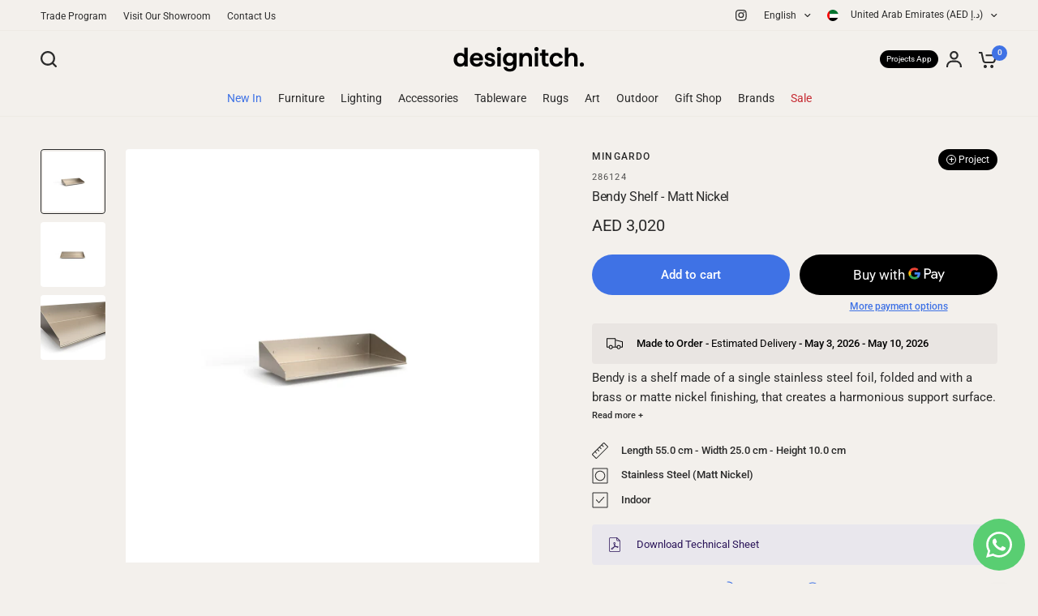

--- FILE ---
content_type: text/html; charset=utf-8
request_url: https://designitch.com/products/bendy-shelf-matt-nickel
body_size: 56521
content:
<!doctype html><html class="no-js" lang="en" dir="ltr">
<head>
<link rel='preconnect dns-prefetch' href='https://api.config-security.com/' crossorigin />
<link rel='preconnect dns-prefetch' href='https://conf.config-security.com/' crossorigin />
<link rel='preconnect dns-prefetch' href='https://whale.camera/' crossorigin />
<script>
/* >> TriplePixel :: start*/
window.TriplePixelData={TripleName:"designgarage.myshopify.com",ver:"2.12",plat:"SHOPIFY",isHeadless:false},function(W,H,A,L,E,_,B,N){function O(U,T,P,H,R){void 0===R&&(R=!1),H=new XMLHttpRequest,P?(H.open("POST",U,!0),H.setRequestHeader("Content-Type","text/plain")):H.open("GET",U,!0),H.send(JSON.stringify(P||{})),H.onreadystatechange=function(){4===H.readyState&&200===H.status?(R=H.responseText,U.includes(".txt")?eval(R):P||(N[B]=R)):(299<H.status||H.status<200)&&T&&!R&&(R=!0,O(U,T-1,P))}}if(N=window,!N[H+"sn"]){N[H+"sn"]=1,L=function(){return Date.now().toString(36)+"_"+Math.random().toString(36)};try{A.setItem(H,1+(0|A.getItem(H)||0)),(E=JSON.parse(A.getItem(H+"U")||"[]")).push({u:location.href,r:document.referrer,t:Date.now(),id:L()}),A.setItem(H+"U",JSON.stringify(E))}catch(e){}var i,m,p;A.getItem('"!nC`')||(_=A,A=N,A[H]||(E=A[H]=function(t,e,a){return void 0===a&&(a=[]),"State"==t?E.s:(W=L(),(E._q=E._q||[]).push([W,t,e].concat(a)),W)},E.s="Installed",E._q=[],E.ch=W,B="configSecurityConfModel",N[B]=1,O("https://conf.config-security.com/model",5),i=L(),m=A[atob("c2NyZWVu")],_.setItem("di_pmt_wt",i),p={id:i,action:"profile",avatar:_.getItem("auth-security_rand_salt_"),time:m[atob("d2lkdGg=")]+":"+m[atob("aGVpZ2h0")],host:A.TriplePixelData.TripleName,plat:A.TriplePixelData.plat,url:window.location.href,ref:document.referrer,ver:A.TriplePixelData.ver},O("https://api.config-security.com/event",5,p),O("https://whale.camera/live/dot.txt",5)))}}("","TriplePixel",localStorage);
/* << TriplePixel :: end*/
</script>
	<meta charset="utf-8">
	<meta http-equiv="X-UA-Compatible" content="IE=edge,chrome=1">
	<meta name="viewport" content="width=device-width, initial-scale=1, maximum-scale=5, viewport-fit=cover">
	<meta name="theme-color" content="#f3f0ec">
	<link rel="canonical" href="https://designitch.com/products/bendy-shelf-matt-nickel">
	<link rel="preconnect" href="https://cdn.shopify.com" crossorigin>
	<meta name="google-site-verification" content="9AGvkn8-xCqGw1cwI_RXTEdptgSPoaypkpj2ifED9Rc" />
    <meta name="p:domain_verify" content="e845f4af912c2089d626eb8060ae84d7"/>

	<link rel="preload" as="style" href="//designitch.com/cdn/shop/t/217/assets/app.css?v=145906923778254651811763627277">
<link rel="preload" as="style" href="//designitch.com/cdn/shop/t/217/assets/product-grid.css?v=64950488997667110561763628826">
<link rel="preload" as="style" href="//designitch.com/cdn/shop/t/217/assets/product.css?v=102073911290342324321740555879">



<link rel="preload" as="script" href="//designitch.com/cdn/shop/t/217/assets/animations.min.js?v=85537150597007260831689666687">

<link rel="preload" as="script" href="//designitch.com/cdn/shop/t/217/assets/header.js?v=6094887744313169711689666688">
<link rel="preload" as="script" href="//designitch.com/cdn/shop/t/217/assets/vendor.min.js?v=109150769586254387741690361029">
<link rel="preload" as="script" href="//designitch.com/cdn/shop/t/217/assets/app.js?v=53290164353420243121689666687">

<script>
window.lazySizesConfig = window.lazySizesConfig || {};
window.lazySizesConfig.expand = 250;
window.lazySizesConfig.loadMode = 1;
window.lazySizesConfig.loadHidden = false;
</script>


	

	<title>
	Mingardo - Bendy Shelf - Matt Nickel &ndash; Designitch
	</title>

	
	<meta name="description" content="Buy the Bendy Shelf - Matt Nickel by Mingardo online at Designitch. Shop for different Bookcases &amp; Shelves from over 100 design brands. Free 24 hour delivery for all In-Stock items in the UAE!">
	
<link rel="preconnect" href="https://fonts.shopifycdn.com" crossorigin>

<meta property="og:site_name" content="Designitch">
<meta property="og:url" content="https://designitch.com/products/bendy-shelf-matt-nickel">
<meta property="og:title" content="Mingardo - Bendy Shelf - Matt Nickel">
<meta property="og:type" content="product">
<meta property="og:description" content="Buy the Bendy Shelf - Matt Nickel by Mingardo online at Designitch. Shop for different Bookcases &amp; Shelves from over 100 design brands. Free 24 hour delivery for all In-Stock items in the UAE!"><meta property="og:image" content="http://designitch.com/cdn/shop/files/Bendy_Shelf_-_Matt_Nickel_-_1.jpg?v=1722605810">
  <meta property="og:image:secure_url" content="https://designitch.com/cdn/shop/files/Bendy_Shelf_-_Matt_Nickel_-_1.jpg?v=1722605810">
  <meta property="og:image:width" content="2000">
  <meta property="og:image:height" content="2000"><meta property="og:price:amount" content="3,020">
  <meta property="og:price:currency" content="AED"><meta name="twitter:card" content="summary_large_image">
<meta name="twitter:title" content="Mingardo - Bendy Shelf - Matt Nickel">
<meta name="twitter:description" content="Buy the Bendy Shelf - Matt Nickel by Mingardo online at Designitch. Shop for different Bookcases &amp; Shelves from over 100 design brands. Free 24 hour delivery for all In-Stock items in the UAE!">


	<link href="//designitch.com/cdn/shop/t/217/assets/app.css?v=145906923778254651811763627277" rel="stylesheet" type="text/css" media="all" />
	<link href="//designitch.com/cdn/shop/t/217/assets/product-grid.css?v=64950488997667110561763628826" rel="stylesheet" type="text/css" media="all" />

	<style data-shopify>
	@font-face {
  font-family: Roboto;
  font-weight: 400;
  font-style: normal;
  font-display: swap;
  src: url("//designitch.com/cdn/fonts/roboto/roboto_n4.2019d890f07b1852f56ce63ba45b2db45d852cba.woff2") format("woff2"),
       url("//designitch.com/cdn/fonts/roboto/roboto_n4.238690e0007583582327135619c5f7971652fa9d.woff") format("woff");
}

@font-face {
  font-family: Roboto;
  font-weight: 500;
  font-style: normal;
  font-display: swap;
  src: url("//designitch.com/cdn/fonts/roboto/roboto_n5.250d51708d76acbac296b0e21ede8f81de4e37aa.woff2") format("woff2"),
       url("//designitch.com/cdn/fonts/roboto/roboto_n5.535e8c56f4cbbdea416167af50ab0ff1360a3949.woff") format("woff");
}

@font-face {
  font-family: Roboto;
  font-weight: 600;
  font-style: normal;
  font-display: swap;
  src: url("//designitch.com/cdn/fonts/roboto/roboto_n6.3d305d5382545b48404c304160aadee38c90ef9d.woff2") format("woff2"),
       url("//designitch.com/cdn/fonts/roboto/roboto_n6.bb37be020157f87e181e5489d5e9137ad60c47a2.woff") format("woff");
}

@font-face {
  font-family: Roboto;
  font-weight: 400;
  font-style: italic;
  font-display: swap;
  src: url("//designitch.com/cdn/fonts/roboto/roboto_i4.57ce898ccda22ee84f49e6b57ae302250655e2d4.woff2") format("woff2"),
       url("//designitch.com/cdn/fonts/roboto/roboto_i4.b21f3bd061cbcb83b824ae8c7671a82587b264bf.woff") format("woff");
}

@font-face {
  font-family: Roboto;
  font-weight: 600;
  font-style: italic;
  font-display: swap;
  src: url("//designitch.com/cdn/fonts/roboto/roboto_i6.ebd6b6733fb2b030d60cbf61316511a7ffd82fb3.woff2") format("woff2"),
       url("//designitch.com/cdn/fonts/roboto/roboto_i6.1363905a6d5249605bc5e0f859663ffe95ac3bed.woff") format("woff");
}


		@font-face {
  font-family: Inter;
  font-weight: 600;
  font-style: normal;
  font-display: swap;
  src: url("//designitch.com/cdn/fonts/inter/inter_n6.771af0474a71b3797eb38f3487d6fb79d43b6877.woff2") format("woff2"),
       url("//designitch.com/cdn/fonts/inter/inter_n6.88c903d8f9e157d48b73b7777d0642925bcecde7.woff") format("woff");
}

@font-face {
  font-family: Inter;
  font-weight: 400;
  font-style: normal;
  font-display: swap;
  src: url("//designitch.com/cdn/fonts/inter/inter_n4.b2a3f24c19b4de56e8871f609e73ca7f6d2e2bb9.woff2") format("woff2"),
       url("//designitch.com/cdn/fonts/inter/inter_n4.af8052d517e0c9ffac7b814872cecc27ae1fa132.woff") format("woff");
}

h1,h2,h3,h4,h5,h6,
	.h1,.h2,.h3,.h4,.h5,.h6,
	.logolink.text-logo,
	.heading-font,
	.h1-xlarge,
	.h1-large,
	blockquote p,
	blockquote span,
	.customer-addresses .my-address .address-index {
		font-style: normal;
		font-weight: 600;
		font-family: Inter, sans-serif;
	}
	body,
	.body-font,
	.thb-product-detail .product-title {
		font-style: normal;
		font-weight: 400;
		font-family: Roboto, sans-serif;
	}
	:root {

		--font-body-scale: 1.0;
		--font-body-line-height-scale: 1.0;
		--font-body-letter-spacing: 0.0em;
		--font-announcement-scale: 1.0;
		--font-heading-scale: 1.0;
		--font-heading-line-height-scale: 1.0;
		--font-heading-letter-spacing: -0.02em;
		--font-navigation-scale: 1.0;
		--font-product-price-scale: 1.0;
		--font-product-title-scale: 1.0;
		--font-product-title-line-height-scale: 1.0;
		--button-letter-spacing: 0.0em;

		--block-border-radius: 4px;
		--button-border-radius: 25px;
		--input-border-radius: 6px;--bg-body: #f3f0ec;
			--bg-body-rgb: 243,240,236;
			--bg-body-darken: #ede9e3;
			--payment-terms-background-color: #f3f0ec;--color-body: #2b2b2b;
		  --color-body-rgb: 43,43,43;--color-heading: #2b2b2b;
		  --color-heading-rgb: 43,43,43;--color-accent: #3f72e5;
			--color-accent-hover: #205be1;
			--color-accent-rgb: 63,114,229;--color-border: #eeeae4;--color-form-border: #D3D3D3;--color-overlay-rgb: 159,163,167;--color-drawer-bg: #ffffff;
			--color-drawer-bg-rgb: 255,255,255;--color-announcement-bar-text: #ffffff;--color-announcement-bar-bg: #75221c;--color-secondary-menu-text: #2b2b2b;--color-secondary-menu-bg: #f3f0ec;--color-header-bg: #f3f0ec;
			--color-header-bg-rgb: 243,240,236;--color-header-text: #2b2b2b;
			--color-header-text-rgb: 43,43,43;--color-header-links: #2b2b2b;--color-header-links-hover: #3F72E5;--color-header-icons: #2b2b2b;--color-header-border: #E2E2E2;--solid-button-background: #2b2b2b;
			--solid-button-background-hover: #191919;--solid-button-label: #ffffff;--white-button-label: #2b2b2b;--color-price: #2b2b2b;
			--color-price-rgb: 43,43,43;--color-price-discounted: #C62A32;--color-star: #FFAA47;--color-inventory-instock: #279A4B;--color-inventory-lowstock: #e97f32;--block-shadows: 0px 4px 6px rgba(0, 0, 0, 0.08);--section-spacing-mobile: 50px;--section-spacing-desktop: 70px;--color-product-card-bg: rgba(0,0,0,0);--color-article-card-bg: #f5f5f5;--color-badge-text: #ffffff;--color-badge-sold-out: #6d6b6b;--color-badge-sale: #c62a32;--badge-corner-radius: 0px;--color-footer-heading: #FFFFFF;
			--color-footer-heading-rgb: 255,255,255;--color-footer-text: #DADCE0;
			--color-footer-text-rgb: 218,220,224;--color-footer-link: #aaaeb6;--color-footer-link-hover: #FFFFFF;--color-footer-border: #868d94;
			--color-footer-border-rgb: 134,141,148;--color-footer-bg: #2b2b2b;}
</style>


	<script>
		window.theme = window.theme || {};
		theme = {
			settings: {
				money_with_currency_format:"\u003cspan class=money\u003eAED {{amount_no_decimals}}\u003c\/span\u003e",
				cart_drawer:true},
			routes: {
				root_url: '/',
				cart_url: '/cart',
				cart_add_url: '/cart/add',
				search_url: '/search',
				cart_change_url: '/cart/change',
				cart_update_url: '/cart/update',
				predictive_search_url: '/search/suggest',
			},
			variantStrings: {
        addToCart: `Add to cart`,
        soldOut: `Sold out`,
        unavailable: `Unavailable`,
      },
			strings: {
				requiresTerms: `You must agree with the terms and conditions of sales to check out`,
			}
		};
	</script>
	<script>window.performance && window.performance.mark && window.performance.mark('shopify.content_for_header.start');</script><meta id="shopify-digital-wallet" name="shopify-digital-wallet" content="/10400082/digital_wallets/dialog">
<link rel="alternate" hreflang="x-default" href="https://designitch.com/products/bendy-shelf-matt-nickel">
<link rel="alternate" hreflang="en-SA" href="https://designitch.com/en-sa/products/bendy-shelf-matt-nickel">
<link rel="alternate" hreflang="en-KW" href="https://designitch.com/en-kw/products/bendy-shelf-matt-nickel">
<link rel="alternate" hreflang="en-OM" href="https://designitch.com/en-om/products/bendy-shelf-matt-nickel">
<link rel="alternate" hreflang="en-BH" href="https://designitch.com/en-bh/products/bendy-shelf-matt-nickel">
<link rel="alternate" hreflang="en-QA" href="https://designitch.com/en-qa/products/bendy-shelf-matt-nickel">
<link rel="alternate" hreflang="en-AD" href="https://designitch.com/en-eu/products/bendy-shelf-matt-nickel">
<link rel="alternate" hreflang="en-AL" href="https://designitch.com/en-eu/products/bendy-shelf-matt-nickel">
<link rel="alternate" hreflang="en-AM" href="https://designitch.com/en-eu/products/bendy-shelf-matt-nickel">
<link rel="alternate" hreflang="en-AT" href="https://designitch.com/en-eu/products/bendy-shelf-matt-nickel">
<link rel="alternate" hreflang="en-AX" href="https://designitch.com/en-eu/products/bendy-shelf-matt-nickel">
<link rel="alternate" hreflang="en-BA" href="https://designitch.com/en-eu/products/bendy-shelf-matt-nickel">
<link rel="alternate" hreflang="en-BE" href="https://designitch.com/en-eu/products/bendy-shelf-matt-nickel">
<link rel="alternate" hreflang="en-BG" href="https://designitch.com/en-eu/products/bendy-shelf-matt-nickel">
<link rel="alternate" hreflang="en-BY" href="https://designitch.com/en-eu/products/bendy-shelf-matt-nickel">
<link rel="alternate" hreflang="en-CH" href="https://designitch.com/en-eu/products/bendy-shelf-matt-nickel">
<link rel="alternate" hreflang="en-CY" href="https://designitch.com/en-eu/products/bendy-shelf-matt-nickel">
<link rel="alternate" hreflang="en-CZ" href="https://designitch.com/en-eu/products/bendy-shelf-matt-nickel">
<link rel="alternate" hreflang="en-DE" href="https://designitch.com/en-eu/products/bendy-shelf-matt-nickel">
<link rel="alternate" hreflang="en-DK" href="https://designitch.com/en-eu/products/bendy-shelf-matt-nickel">
<link rel="alternate" hreflang="en-EE" href="https://designitch.com/en-eu/products/bendy-shelf-matt-nickel">
<link rel="alternate" hreflang="en-ES" href="https://designitch.com/en-eu/products/bendy-shelf-matt-nickel">
<link rel="alternate" hreflang="en-FI" href="https://designitch.com/en-eu/products/bendy-shelf-matt-nickel">
<link rel="alternate" hreflang="en-FO" href="https://designitch.com/en-eu/products/bendy-shelf-matt-nickel">
<link rel="alternate" hreflang="en-FR" href="https://designitch.com/en-eu/products/bendy-shelf-matt-nickel">
<link rel="alternate" hreflang="en-GB" href="https://designitch.com/en-eu/products/bendy-shelf-matt-nickel">
<link rel="alternate" hreflang="en-GE" href="https://designitch.com/en-eu/products/bendy-shelf-matt-nickel">
<link rel="alternate" hreflang="en-GG" href="https://designitch.com/en-eu/products/bendy-shelf-matt-nickel">
<link rel="alternate" hreflang="en-GI" href="https://designitch.com/en-eu/products/bendy-shelf-matt-nickel">
<link rel="alternate" hreflang="en-GL" href="https://designitch.com/en-eu/products/bendy-shelf-matt-nickel">
<link rel="alternate" hreflang="en-GP" href="https://designitch.com/en-eu/products/bendy-shelf-matt-nickel">
<link rel="alternate" hreflang="en-GR" href="https://designitch.com/en-eu/products/bendy-shelf-matt-nickel">
<link rel="alternate" hreflang="en-HR" href="https://designitch.com/en-eu/products/bendy-shelf-matt-nickel">
<link rel="alternate" hreflang="en-HU" href="https://designitch.com/en-eu/products/bendy-shelf-matt-nickel">
<link rel="alternate" hreflang="en-IE" href="https://designitch.com/en-eu/products/bendy-shelf-matt-nickel">
<link rel="alternate" hreflang="en-IM" href="https://designitch.com/en-eu/products/bendy-shelf-matt-nickel">
<link rel="alternate" hreflang="en-IS" href="https://designitch.com/en-eu/products/bendy-shelf-matt-nickel">
<link rel="alternate" hreflang="en-IT" href="https://designitch.com/en-eu/products/bendy-shelf-matt-nickel">
<link rel="alternate" hreflang="en-JE" href="https://designitch.com/en-eu/products/bendy-shelf-matt-nickel">
<link rel="alternate" hreflang="en-LI" href="https://designitch.com/en-eu/products/bendy-shelf-matt-nickel">
<link rel="alternate" hreflang="en-LT" href="https://designitch.com/en-eu/products/bendy-shelf-matt-nickel">
<link rel="alternate" hreflang="en-LU" href="https://designitch.com/en-eu/products/bendy-shelf-matt-nickel">
<link rel="alternate" hreflang="en-LV" href="https://designitch.com/en-eu/products/bendy-shelf-matt-nickel">
<link rel="alternate" hreflang="en-MC" href="https://designitch.com/en-eu/products/bendy-shelf-matt-nickel">
<link rel="alternate" hreflang="en-MD" href="https://designitch.com/en-eu/products/bendy-shelf-matt-nickel">
<link rel="alternate" hreflang="en-ME" href="https://designitch.com/en-eu/products/bendy-shelf-matt-nickel">
<link rel="alternate" hreflang="en-MK" href="https://designitch.com/en-eu/products/bendy-shelf-matt-nickel">
<link rel="alternate" hreflang="en-MT" href="https://designitch.com/en-eu/products/bendy-shelf-matt-nickel">
<link rel="alternate" hreflang="en-NL" href="https://designitch.com/en-eu/products/bendy-shelf-matt-nickel">
<link rel="alternate" hreflang="en-NO" href="https://designitch.com/en-eu/products/bendy-shelf-matt-nickel">
<link rel="alternate" hreflang="en-PL" href="https://designitch.com/en-eu/products/bendy-shelf-matt-nickel">
<link rel="alternate" hreflang="en-PT" href="https://designitch.com/en-eu/products/bendy-shelf-matt-nickel">
<link rel="alternate" hreflang="en-RE" href="https://designitch.com/en-eu/products/bendy-shelf-matt-nickel">
<link rel="alternate" hreflang="en-RO" href="https://designitch.com/en-eu/products/bendy-shelf-matt-nickel">
<link rel="alternate" hreflang="en-RS" href="https://designitch.com/en-eu/products/bendy-shelf-matt-nickel">
<link rel="alternate" hreflang="en-SE" href="https://designitch.com/en-eu/products/bendy-shelf-matt-nickel">
<link rel="alternate" hreflang="en-SI" href="https://designitch.com/en-eu/products/bendy-shelf-matt-nickel">
<link rel="alternate" hreflang="en-SJ" href="https://designitch.com/en-eu/products/bendy-shelf-matt-nickel">
<link rel="alternate" hreflang="en-SK" href="https://designitch.com/en-eu/products/bendy-shelf-matt-nickel">
<link rel="alternate" hreflang="en-SM" href="https://designitch.com/en-eu/products/bendy-shelf-matt-nickel">
<link rel="alternate" hreflang="en-TR" href="https://designitch.com/en-eu/products/bendy-shelf-matt-nickel">
<link rel="alternate" hreflang="en-VA" href="https://designitch.com/en-eu/products/bendy-shelf-matt-nickel">
<link rel="alternate" hreflang="en-XK" href="https://designitch.com/en-eu/products/bendy-shelf-matt-nickel">
<link rel="alternate" hreflang="en-YT" href="https://designitch.com/en-eu/products/bendy-shelf-matt-nickel">
<link rel="alternate" hreflang="en-AE" href="https://designitch.com/products/bendy-shelf-matt-nickel">
<link rel="alternate" hreflang="ar-AE" href="https://designitch.com/ar/products/bendy-shelf-matt-nickel">
<link rel="alternate" type="application/json+oembed" href="https://designitch.com/products/bendy-shelf-matt-nickel.oembed">
<script async="async" src="/checkouts/internal/preloads.js?locale=en-AE"></script>
<script id="shopify-features" type="application/json">{"accessToken":"6117d1394d023f4915ffa7cf5577c2d5","betas":["rich-media-storefront-analytics"],"domain":"designitch.com","predictiveSearch":true,"shopId":10400082,"locale":"en"}</script>
<script>var Shopify = Shopify || {};
Shopify.shop = "designgarage.myshopify.com";
Shopify.locale = "en";
Shopify.currency = {"active":"AED","rate":"1.0"};
Shopify.country = "AE";
Shopify.theme = {"name":"Vision (Live)","id":122536984647,"schema_name":"Vision","schema_version":"1.1.2","theme_store_id":2053,"role":"main"};
Shopify.theme.handle = "null";
Shopify.theme.style = {"id":null,"handle":null};
Shopify.cdnHost = "designitch.com/cdn";
Shopify.routes = Shopify.routes || {};
Shopify.routes.root = "/";</script>
<script type="module">!function(o){(o.Shopify=o.Shopify||{}).modules=!0}(window);</script>
<script>!function(o){function n(){var o=[];function n(){o.push(Array.prototype.slice.apply(arguments))}return n.q=o,n}var t=o.Shopify=o.Shopify||{};t.loadFeatures=n(),t.autoloadFeatures=n()}(window);</script>
<script id="shop-js-analytics" type="application/json">{"pageType":"product"}</script>
<script defer="defer" async type="module" src="//designitch.com/cdn/shopifycloud/shop-js/modules/v2/client.init-shop-cart-sync_BT-GjEfc.en.esm.js"></script>
<script defer="defer" async type="module" src="//designitch.com/cdn/shopifycloud/shop-js/modules/v2/chunk.common_D58fp_Oc.esm.js"></script>
<script defer="defer" async type="module" src="//designitch.com/cdn/shopifycloud/shop-js/modules/v2/chunk.modal_xMitdFEc.esm.js"></script>
<script type="module">
  await import("//designitch.com/cdn/shopifycloud/shop-js/modules/v2/client.init-shop-cart-sync_BT-GjEfc.en.esm.js");
await import("//designitch.com/cdn/shopifycloud/shop-js/modules/v2/chunk.common_D58fp_Oc.esm.js");
await import("//designitch.com/cdn/shopifycloud/shop-js/modules/v2/chunk.modal_xMitdFEc.esm.js");

  window.Shopify.SignInWithShop?.initShopCartSync?.({"fedCMEnabled":true,"windoidEnabled":true});

</script>
<script id="__st">var __st={"a":10400082,"offset":14400,"reqid":"6fddccbe-612c-41ab-8278-8070e52b97a8-1769324337","pageurl":"designitch.com\/products\/bendy-shelf-matt-nickel","u":"c0634713b64f","p":"product","rtyp":"product","rid":6695269236807};</script>
<script>window.ShopifyPaypalV4VisibilityTracking = true;</script>
<script id="captcha-bootstrap">!function(){'use strict';const t='contact',e='account',n='new_comment',o=[[t,t],['blogs',n],['comments',n],[t,'customer']],c=[[e,'customer_login'],[e,'guest_login'],[e,'recover_customer_password'],[e,'create_customer']],r=t=>t.map((([t,e])=>`form[action*='/${t}']:not([data-nocaptcha='true']) input[name='form_type'][value='${e}']`)).join(','),a=t=>()=>t?[...document.querySelectorAll(t)].map((t=>t.form)):[];function s(){const t=[...o],e=r(t);return a(e)}const i='password',u='form_key',d=['recaptcha-v3-token','g-recaptcha-response','h-captcha-response',i],f=()=>{try{return window.sessionStorage}catch{return}},m='__shopify_v',_=t=>t.elements[u];function p(t,e,n=!1){try{const o=window.sessionStorage,c=JSON.parse(o.getItem(e)),{data:r}=function(t){const{data:e,action:n}=t;return t[m]||n?{data:e,action:n}:{data:t,action:n}}(c);for(const[e,n]of Object.entries(r))t.elements[e]&&(t.elements[e].value=n);n&&o.removeItem(e)}catch(o){console.error('form repopulation failed',{error:o})}}const l='form_type',E='cptcha';function T(t){t.dataset[E]=!0}const w=window,h=w.document,L='Shopify',v='ce_forms',y='captcha';let A=!1;((t,e)=>{const n=(g='f06e6c50-85a8-45c8-87d0-21a2b65856fe',I='https://cdn.shopify.com/shopifycloud/storefront-forms-hcaptcha/ce_storefront_forms_captcha_hcaptcha.v1.5.2.iife.js',D={infoText:'Protected by hCaptcha',privacyText:'Privacy',termsText:'Terms'},(t,e,n)=>{const o=w[L][v],c=o.bindForm;if(c)return c(t,g,e,D).then(n);var r;o.q.push([[t,g,e,D],n]),r=I,A||(h.body.append(Object.assign(h.createElement('script'),{id:'captcha-provider',async:!0,src:r})),A=!0)});var g,I,D;w[L]=w[L]||{},w[L][v]=w[L][v]||{},w[L][v].q=[],w[L][y]=w[L][y]||{},w[L][y].protect=function(t,e){n(t,void 0,e),T(t)},Object.freeze(w[L][y]),function(t,e,n,w,h,L){const[v,y,A,g]=function(t,e,n){const i=e?o:[],u=t?c:[],d=[...i,...u],f=r(d),m=r(i),_=r(d.filter((([t,e])=>n.includes(e))));return[a(f),a(m),a(_),s()]}(w,h,L),I=t=>{const e=t.target;return e instanceof HTMLFormElement?e:e&&e.form},D=t=>v().includes(t);t.addEventListener('submit',(t=>{const e=I(t);if(!e)return;const n=D(e)&&!e.dataset.hcaptchaBound&&!e.dataset.recaptchaBound,o=_(e),c=g().includes(e)&&(!o||!o.value);(n||c)&&t.preventDefault(),c&&!n&&(function(t){try{if(!f())return;!function(t){const e=f();if(!e)return;const n=_(t);if(!n)return;const o=n.value;o&&e.removeItem(o)}(t);const e=Array.from(Array(32),(()=>Math.random().toString(36)[2])).join('');!function(t,e){_(t)||t.append(Object.assign(document.createElement('input'),{type:'hidden',name:u})),t.elements[u].value=e}(t,e),function(t,e){const n=f();if(!n)return;const o=[...t.querySelectorAll(`input[type='${i}']`)].map((({name:t})=>t)),c=[...d,...o],r={};for(const[a,s]of new FormData(t).entries())c.includes(a)||(r[a]=s);n.setItem(e,JSON.stringify({[m]:1,action:t.action,data:r}))}(t,e)}catch(e){console.error('failed to persist form',e)}}(e),e.submit())}));const S=(t,e)=>{t&&!t.dataset[E]&&(n(t,e.some((e=>e===t))),T(t))};for(const o of['focusin','change'])t.addEventListener(o,(t=>{const e=I(t);D(e)&&S(e,y())}));const B=e.get('form_key'),M=e.get(l),P=B&&M;t.addEventListener('DOMContentLoaded',(()=>{const t=y();if(P)for(const e of t)e.elements[l].value===M&&p(e,B);[...new Set([...A(),...v().filter((t=>'true'===t.dataset.shopifyCaptcha))])].forEach((e=>S(e,t)))}))}(h,new URLSearchParams(w.location.search),n,t,e,['guest_login'])})(!0,!0)}();</script>
<script integrity="sha256-4kQ18oKyAcykRKYeNunJcIwy7WH5gtpwJnB7kiuLZ1E=" data-source-attribution="shopify.loadfeatures" defer="defer" src="//designitch.com/cdn/shopifycloud/storefront/assets/storefront/load_feature-a0a9edcb.js" crossorigin="anonymous"></script>
<script data-source-attribution="shopify.dynamic_checkout.dynamic.init">var Shopify=Shopify||{};Shopify.PaymentButton=Shopify.PaymentButton||{isStorefrontPortableWallets:!0,init:function(){window.Shopify.PaymentButton.init=function(){};var t=document.createElement("script");t.src="https://designitch.com/cdn/shopifycloud/portable-wallets/latest/portable-wallets.en.js",t.type="module",document.head.appendChild(t)}};
</script>
<script data-source-attribution="shopify.dynamic_checkout.buyer_consent">
  function portableWalletsHideBuyerConsent(e){var t=document.getElementById("shopify-buyer-consent"),n=document.getElementById("shopify-subscription-policy-button");t&&n&&(t.classList.add("hidden"),t.setAttribute("aria-hidden","true"),n.removeEventListener("click",e))}function portableWalletsShowBuyerConsent(e){var t=document.getElementById("shopify-buyer-consent"),n=document.getElementById("shopify-subscription-policy-button");t&&n&&(t.classList.remove("hidden"),t.removeAttribute("aria-hidden"),n.addEventListener("click",e))}window.Shopify?.PaymentButton&&(window.Shopify.PaymentButton.hideBuyerConsent=portableWalletsHideBuyerConsent,window.Shopify.PaymentButton.showBuyerConsent=portableWalletsShowBuyerConsent);
</script>
<script>
  function portableWalletsCleanup(e){e&&e.src&&console.error("Failed to load portable wallets script "+e.src);var t=document.querySelectorAll("shopify-accelerated-checkout .shopify-payment-button__skeleton, shopify-accelerated-checkout-cart .wallet-cart-button__skeleton"),e=document.getElementById("shopify-buyer-consent");for(let e=0;e<t.length;e++)t[e].remove();e&&e.remove()}function portableWalletsNotLoadedAsModule(e){e instanceof ErrorEvent&&"string"==typeof e.message&&e.message.includes("import.meta")&&"string"==typeof e.filename&&e.filename.includes("portable-wallets")&&(window.removeEventListener("error",portableWalletsNotLoadedAsModule),window.Shopify.PaymentButton.failedToLoad=e,"loading"===document.readyState?document.addEventListener("DOMContentLoaded",window.Shopify.PaymentButton.init):window.Shopify.PaymentButton.init())}window.addEventListener("error",portableWalletsNotLoadedAsModule);
</script>

<script type="module" src="https://designitch.com/cdn/shopifycloud/portable-wallets/latest/portable-wallets.en.js" onError="portableWalletsCleanup(this)" crossorigin="anonymous"></script>
<script nomodule>
  document.addEventListener("DOMContentLoaded", portableWalletsCleanup);
</script>

<link id="shopify-accelerated-checkout-styles" rel="stylesheet" media="screen" href="https://designitch.com/cdn/shopifycloud/portable-wallets/latest/accelerated-checkout-backwards-compat.css" crossorigin="anonymous">
<style id="shopify-accelerated-checkout-cart">
        #shopify-buyer-consent {
  margin-top: 1em;
  display: inline-block;
  width: 100%;
}

#shopify-buyer-consent.hidden {
  display: none;
}

#shopify-subscription-policy-button {
  background: none;
  border: none;
  padding: 0;
  text-decoration: underline;
  font-size: inherit;
  cursor: pointer;
}

#shopify-subscription-policy-button::before {
  box-shadow: none;
}

      </style>

<script>window.performance && window.performance.mark && window.performance.mark('shopify.content_for_header.end');</script> <!-- Header hook for plugins -->

	<script>document.documentElement.className = document.documentElement.className.replace('no-js', 'js');</script>
<!-- BEGIN app block: shopify://apps/whatsapp-button/blocks/app-embed-block/96d80a63-e860-4262-a001-8b82ac4d00e6 --><script>
    (function() {
        function asyncLoad() {
            var url = 'https://whatsapp-button.eazeapps.io/api/buttonInstallation/scriptTag?shopId=8344&v=1758648099';
            var s = document.createElement('script');
            s.type = 'text/javascript';
            s.async = true;
            s.src = url;
            var x = document.getElementsByTagName('script')[0];
            x.parentNode.insertBefore(s, x);
        };
        if(window.attachEvent) {
            window.attachEvent('onload', asyncLoad);
        } else {
            window.addEventListener('load', asyncLoad, false);
        }
    })();
</script>

<!-- END app block --><!-- BEGIN app block: shopify://apps/elevar-conversion-tracking/blocks/dataLayerEmbed/bc30ab68-b15c-4311-811f-8ef485877ad6 -->



<script type="module" dynamic>
  const configUrl = "/a/elevar/static/configs/71e523df09b656806aca490e5cb9f2c2567fa7bc/config.js";
  const config = (await import(configUrl)).default;
  const scriptUrl = config.script_src_app_theme_embed;

  if (scriptUrl) {
    const { handler } = await import(scriptUrl);

    await handler(
      config,
      {
        cartData: {
  marketId: "43155527",
  attributes:{},
  cartTotal: "0.0",
  currencyCode:"AED",
  items: []
}
,
        user: {cartTotal: "0.0",
    currencyCode:"AED",customer: {},
}
,
        isOnCartPage:false,
        collectionView:null,
        searchResultsView:null,
        productView:{
    attributes:{},
    currencyCode:"AED",defaultVariant: {id:"286124",name:"Bendy Shelf - Matt Nickel",
        brand:"Mingardo",
        category:"Bookcases \u0026 Shelves",
        variant:"Default Title",
        price: "3020.0",
        productId: "6695269236807",
        variantId: "39787182358599",
        compareAtPrice: "0.0",image:"\/\/designitch.com\/cdn\/shop\/files\/Bendy_Shelf_-_Matt_Nickel_-_1.jpg?v=1722605810",url:"\/products\/bendy-shelf-matt-nickel?variant=39787182358599"},items: [{id:"286124",name:"Bendy Shelf - Matt Nickel",
          brand:"Mingardo",
          category:"Bookcases \u0026 Shelves",
          variant:"Default Title",
          price: "3020.0",
          productId: "6695269236807",
          variantId: "39787182358599",
          compareAtPrice: "0.0",image:"\/\/designitch.com\/cdn\/shop\/files\/Bendy_Shelf_-_Matt_Nickel_-_1.jpg?v=1722605810",url:"\/products\/bendy-shelf-matt-nickel?variant=39787182358599"},]
  },
        checkoutComplete: null
      }
    );
  }
</script>


<!-- END app block --><!-- BEGIN app block: shopify://apps/klaviyo-email-marketing-sms/blocks/klaviyo-onsite-embed/2632fe16-c075-4321-a88b-50b567f42507 -->












  <script async src="https://static.klaviyo.com/onsite/js/R86ApC/klaviyo.js?company_id=R86ApC"></script>
  <script>!function(){if(!window.klaviyo){window._klOnsite=window._klOnsite||[];try{window.klaviyo=new Proxy({},{get:function(n,i){return"push"===i?function(){var n;(n=window._klOnsite).push.apply(n,arguments)}:function(){for(var n=arguments.length,o=new Array(n),w=0;w<n;w++)o[w]=arguments[w];var t="function"==typeof o[o.length-1]?o.pop():void 0,e=new Promise((function(n){window._klOnsite.push([i].concat(o,[function(i){t&&t(i),n(i)}]))}));return e}}})}catch(n){window.klaviyo=window.klaviyo||[],window.klaviyo.push=function(){var n;(n=window._klOnsite).push.apply(n,arguments)}}}}();</script>

  
    <script id="viewed_product">
      if (item == null) {
        var _learnq = _learnq || [];

        var MetafieldReviews = null
        var MetafieldYotpoRating = null
        var MetafieldYotpoCount = null
        var MetafieldLooxRating = null
        var MetafieldLooxCount = null
        var okendoProduct = null
        var okendoProductReviewCount = null
        var okendoProductReviewAverageValue = null
        try {
          // The following fields are used for Customer Hub recently viewed in order to add reviews.
          // This information is not part of __kla_viewed. Instead, it is part of __kla_viewed_reviewed_items
          MetafieldReviews = {};
          MetafieldYotpoRating = null
          MetafieldYotpoCount = null
          MetafieldLooxRating = null
          MetafieldLooxCount = null

          okendoProduct = null
          // If the okendo metafield is not legacy, it will error, which then requires the new json formatted data
          if (okendoProduct && 'error' in okendoProduct) {
            okendoProduct = null
          }
          okendoProductReviewCount = okendoProduct ? okendoProduct.reviewCount : null
          okendoProductReviewAverageValue = okendoProduct ? okendoProduct.reviewAverageValue : null
        } catch (error) {
          console.error('Error in Klaviyo onsite reviews tracking:', error);
        }

        var item = {
          Name: "Bendy Shelf - Matt Nickel",
          ProductID: 6695269236807,
          Categories: ["All","Best Selling Products","Bookcases \u0026 Shelves","Color Grey","Furniture","Living Room","Made to Order Collection","Mingardo","Storage"],
          ImageURL: "https://designitch.com/cdn/shop/files/Bendy_Shelf_-_Matt_Nickel_-_1_grande.jpg?v=1722605810",
          URL: "https://designitch.com/products/bendy-shelf-matt-nickel",
          Brand: "Mingardo",
          Price: "AED 3,020",
          Value: "3,020",
          CompareAtPrice: "AED 0"
        };
        _learnq.push(['track', 'Viewed Product', item]);
        _learnq.push(['trackViewedItem', {
          Title: item.Name,
          ItemId: item.ProductID,
          Categories: item.Categories,
          ImageUrl: item.ImageURL,
          Url: item.URL,
          Metadata: {
            Brand: item.Brand,
            Price: item.Price,
            Value: item.Value,
            CompareAtPrice: item.CompareAtPrice
          },
          metafields:{
            reviews: MetafieldReviews,
            yotpo:{
              rating: MetafieldYotpoRating,
              count: MetafieldYotpoCount,
            },
            loox:{
              rating: MetafieldLooxRating,
              count: MetafieldLooxCount,
            },
            okendo: {
              rating: okendoProductReviewAverageValue,
              count: okendoProductReviewCount,
            }
          }
        }]);
      }
    </script>
  




  <script>
    window.klaviyoReviewsProductDesignMode = false
  </script>







<!-- END app block --><link href="https://monorail-edge.shopifysvc.com" rel="dns-prefetch">
<script>(function(){if ("sendBeacon" in navigator && "performance" in window) {try {var session_token_from_headers = performance.getEntriesByType('navigation')[0].serverTiming.find(x => x.name == '_s').description;} catch {var session_token_from_headers = undefined;}var session_cookie_matches = document.cookie.match(/_shopify_s=([^;]*)/);var session_token_from_cookie = session_cookie_matches && session_cookie_matches.length === 2 ? session_cookie_matches[1] : "";var session_token = session_token_from_headers || session_token_from_cookie || "";function handle_abandonment_event(e) {var entries = performance.getEntries().filter(function(entry) {return /monorail-edge.shopifysvc.com/.test(entry.name);});if (!window.abandonment_tracked && entries.length === 0) {window.abandonment_tracked = true;var currentMs = Date.now();var navigation_start = performance.timing.navigationStart;var payload = {shop_id: 10400082,url: window.location.href,navigation_start,duration: currentMs - navigation_start,session_token,page_type: "product"};window.navigator.sendBeacon("https://monorail-edge.shopifysvc.com/v1/produce", JSON.stringify({schema_id: "online_store_buyer_site_abandonment/1.1",payload: payload,metadata: {event_created_at_ms: currentMs,event_sent_at_ms: currentMs}}));}}window.addEventListener('pagehide', handle_abandonment_event);}}());</script>
<script id="web-pixels-manager-setup">(function e(e,d,r,n,o){if(void 0===o&&(o={}),!Boolean(null===(a=null===(i=window.Shopify)||void 0===i?void 0:i.analytics)||void 0===a?void 0:a.replayQueue)){var i,a;window.Shopify=window.Shopify||{};var t=window.Shopify;t.analytics=t.analytics||{};var s=t.analytics;s.replayQueue=[],s.publish=function(e,d,r){return s.replayQueue.push([e,d,r]),!0};try{self.performance.mark("wpm:start")}catch(e){}var l=function(){var e={modern:/Edge?\/(1{2}[4-9]|1[2-9]\d|[2-9]\d{2}|\d{4,})\.\d+(\.\d+|)|Firefox\/(1{2}[4-9]|1[2-9]\d|[2-9]\d{2}|\d{4,})\.\d+(\.\d+|)|Chrom(ium|e)\/(9{2}|\d{3,})\.\d+(\.\d+|)|(Maci|X1{2}).+ Version\/(15\.\d+|(1[6-9]|[2-9]\d|\d{3,})\.\d+)([,.]\d+|)( \(\w+\)|)( Mobile\/\w+|) Safari\/|Chrome.+OPR\/(9{2}|\d{3,})\.\d+\.\d+|(CPU[ +]OS|iPhone[ +]OS|CPU[ +]iPhone|CPU IPhone OS|CPU iPad OS)[ +]+(15[._]\d+|(1[6-9]|[2-9]\d|\d{3,})[._]\d+)([._]\d+|)|Android:?[ /-](13[3-9]|1[4-9]\d|[2-9]\d{2}|\d{4,})(\.\d+|)(\.\d+|)|Android.+Firefox\/(13[5-9]|1[4-9]\d|[2-9]\d{2}|\d{4,})\.\d+(\.\d+|)|Android.+Chrom(ium|e)\/(13[3-9]|1[4-9]\d|[2-9]\d{2}|\d{4,})\.\d+(\.\d+|)|SamsungBrowser\/([2-9]\d|\d{3,})\.\d+/,legacy:/Edge?\/(1[6-9]|[2-9]\d|\d{3,})\.\d+(\.\d+|)|Firefox\/(5[4-9]|[6-9]\d|\d{3,})\.\d+(\.\d+|)|Chrom(ium|e)\/(5[1-9]|[6-9]\d|\d{3,})\.\d+(\.\d+|)([\d.]+$|.*Safari\/(?![\d.]+ Edge\/[\d.]+$))|(Maci|X1{2}).+ Version\/(10\.\d+|(1[1-9]|[2-9]\d|\d{3,})\.\d+)([,.]\d+|)( \(\w+\)|)( Mobile\/\w+|) Safari\/|Chrome.+OPR\/(3[89]|[4-9]\d|\d{3,})\.\d+\.\d+|(CPU[ +]OS|iPhone[ +]OS|CPU[ +]iPhone|CPU IPhone OS|CPU iPad OS)[ +]+(10[._]\d+|(1[1-9]|[2-9]\d|\d{3,})[._]\d+)([._]\d+|)|Android:?[ /-](13[3-9]|1[4-9]\d|[2-9]\d{2}|\d{4,})(\.\d+|)(\.\d+|)|Mobile Safari.+OPR\/([89]\d|\d{3,})\.\d+\.\d+|Android.+Firefox\/(13[5-9]|1[4-9]\d|[2-9]\d{2}|\d{4,})\.\d+(\.\d+|)|Android.+Chrom(ium|e)\/(13[3-9]|1[4-9]\d|[2-9]\d{2}|\d{4,})\.\d+(\.\d+|)|Android.+(UC? ?Browser|UCWEB|U3)[ /]?(15\.([5-9]|\d{2,})|(1[6-9]|[2-9]\d|\d{3,})\.\d+)\.\d+|SamsungBrowser\/(5\.\d+|([6-9]|\d{2,})\.\d+)|Android.+MQ{2}Browser\/(14(\.(9|\d{2,})|)|(1[5-9]|[2-9]\d|\d{3,})(\.\d+|))(\.\d+|)|K[Aa][Ii]OS\/(3\.\d+|([4-9]|\d{2,})\.\d+)(\.\d+|)/},d=e.modern,r=e.legacy,n=navigator.userAgent;return n.match(d)?"modern":n.match(r)?"legacy":"unknown"}(),u="modern"===l?"modern":"legacy",c=(null!=n?n:{modern:"",legacy:""})[u],f=function(e){return[e.baseUrl,"/wpm","/b",e.hashVersion,"modern"===e.buildTarget?"m":"l",".js"].join("")}({baseUrl:d,hashVersion:r,buildTarget:u}),m=function(e){var d=e.version,r=e.bundleTarget,n=e.surface,o=e.pageUrl,i=e.monorailEndpoint;return{emit:function(e){var a=e.status,t=e.errorMsg,s=(new Date).getTime(),l=JSON.stringify({metadata:{event_sent_at_ms:s},events:[{schema_id:"web_pixels_manager_load/3.1",payload:{version:d,bundle_target:r,page_url:o,status:a,surface:n,error_msg:t},metadata:{event_created_at_ms:s}}]});if(!i)return console&&console.warn&&console.warn("[Web Pixels Manager] No Monorail endpoint provided, skipping logging."),!1;try{return self.navigator.sendBeacon.bind(self.navigator)(i,l)}catch(e){}var u=new XMLHttpRequest;try{return u.open("POST",i,!0),u.setRequestHeader("Content-Type","text/plain"),u.send(l),!0}catch(e){return console&&console.warn&&console.warn("[Web Pixels Manager] Got an unhandled error while logging to Monorail."),!1}}}}({version:r,bundleTarget:l,surface:e.surface,pageUrl:self.location.href,monorailEndpoint:e.monorailEndpoint});try{o.browserTarget=l,function(e){var d=e.src,r=e.async,n=void 0===r||r,o=e.onload,i=e.onerror,a=e.sri,t=e.scriptDataAttributes,s=void 0===t?{}:t,l=document.createElement("script"),u=document.querySelector("head"),c=document.querySelector("body");if(l.async=n,l.src=d,a&&(l.integrity=a,l.crossOrigin="anonymous"),s)for(var f in s)if(Object.prototype.hasOwnProperty.call(s,f))try{l.dataset[f]=s[f]}catch(e){}if(o&&l.addEventListener("load",o),i&&l.addEventListener("error",i),u)u.appendChild(l);else{if(!c)throw new Error("Did not find a head or body element to append the script");c.appendChild(l)}}({src:f,async:!0,onload:function(){if(!function(){var e,d;return Boolean(null===(d=null===(e=window.Shopify)||void 0===e?void 0:e.analytics)||void 0===d?void 0:d.initialized)}()){var d=window.webPixelsManager.init(e)||void 0;if(d){var r=window.Shopify.analytics;r.replayQueue.forEach((function(e){var r=e[0],n=e[1],o=e[2];d.publishCustomEvent(r,n,o)})),r.replayQueue=[],r.publish=d.publishCustomEvent,r.visitor=d.visitor,r.initialized=!0}}},onerror:function(){return m.emit({status:"failed",errorMsg:"".concat(f," has failed to load")})},sri:function(e){var d=/^sha384-[A-Za-z0-9+/=]+$/;return"string"==typeof e&&d.test(e)}(c)?c:"",scriptDataAttributes:o}),m.emit({status:"loading"})}catch(e){m.emit({status:"failed",errorMsg:(null==e?void 0:e.message)||"Unknown error"})}}})({shopId: 10400082,storefrontBaseUrl: "https://designitch.com",extensionsBaseUrl: "https://extensions.shopifycdn.com/cdn/shopifycloud/web-pixels-manager",monorailEndpoint: "https://monorail-edge.shopifysvc.com/unstable/produce_batch",surface: "storefront-renderer",enabledBetaFlags: ["2dca8a86"],webPixelsConfigList: [{"id":"1304330311","configuration":"{\"accountID\":\"R86ApC\",\"webPixelConfig\":\"eyJlbmFibGVBZGRlZFRvQ2FydEV2ZW50cyI6IHRydWV9\"}","eventPayloadVersion":"v1","runtimeContext":"STRICT","scriptVersion":"524f6c1ee37bacdca7657a665bdca589","type":"APP","apiClientId":123074,"privacyPurposes":["ANALYTICS","MARKETING"],"dataSharingAdjustments":{"protectedCustomerApprovalScopes":["read_customer_address","read_customer_email","read_customer_name","read_customer_personal_data","read_customer_phone"]}},{"id":"631046215","configuration":"{\"pixelCode\":\"D1IEHLJC77U597KN7JP0\"}","eventPayloadVersion":"v1","runtimeContext":"STRICT","scriptVersion":"22e92c2ad45662f435e4801458fb78cc","type":"APP","apiClientId":4383523,"privacyPurposes":["ANALYTICS","MARKETING","SALE_OF_DATA"],"dataSharingAdjustments":{"protectedCustomerApprovalScopes":["read_customer_address","read_customer_email","read_customer_name","read_customer_personal_data","read_customer_phone"]}},{"id":"631013447","configuration":"{\"pixelId\":\"bc7d65aa-fd7a-4c9b-86ca-2571204bd898\"}","eventPayloadVersion":"v1","runtimeContext":"STRICT","scriptVersion":"c119f01612c13b62ab52809eb08154bb","type":"APP","apiClientId":2556259,"privacyPurposes":["ANALYTICS","MARKETING","SALE_OF_DATA"],"dataSharingAdjustments":{"protectedCustomerApprovalScopes":["read_customer_address","read_customer_email","read_customer_name","read_customer_personal_data","read_customer_phone"]}},{"id":"481787975","configuration":"{\"tagID\":\"2612692753616\"}","eventPayloadVersion":"v1","runtimeContext":"STRICT","scriptVersion":"18031546ee651571ed29edbe71a3550b","type":"APP","apiClientId":3009811,"privacyPurposes":["ANALYTICS","MARKETING","SALE_OF_DATA"],"dataSharingAdjustments":{"protectedCustomerApprovalScopes":["read_customer_address","read_customer_email","read_customer_name","read_customer_personal_data","read_customer_phone"]}},{"id":"426055","configuration":"{\"config_url\": \"\/a\/elevar\/static\/configs\/71e523df09b656806aca490e5cb9f2c2567fa7bc\/config.js\"}","eventPayloadVersion":"v1","runtimeContext":"STRICT","scriptVersion":"ab86028887ec2044af7d02b854e52653","type":"APP","apiClientId":2509311,"privacyPurposes":[],"dataSharingAdjustments":{"protectedCustomerApprovalScopes":["read_customer_address","read_customer_email","read_customer_name","read_customer_personal_data","read_customer_phone"]}},{"id":"21561415","eventPayloadVersion":"1","runtimeContext":"LAX","scriptVersion":"1","type":"CUSTOM","privacyPurposes":[],"name":"Elevar - Checkout Tracking"},{"id":"36012103","eventPayloadVersion":"1","runtimeContext":"LAX","scriptVersion":"1","type":"CUSTOM","privacyPurposes":["ANALYTICS","MARKETING","SALE_OF_DATA"],"name":"GTM_Custom_Pixel"},{"id":"shopify-app-pixel","configuration":"{}","eventPayloadVersion":"v1","runtimeContext":"STRICT","scriptVersion":"0450","apiClientId":"shopify-pixel","type":"APP","privacyPurposes":["ANALYTICS","MARKETING"]},{"id":"shopify-custom-pixel","eventPayloadVersion":"v1","runtimeContext":"LAX","scriptVersion":"0450","apiClientId":"shopify-pixel","type":"CUSTOM","privacyPurposes":["ANALYTICS","MARKETING"]}],isMerchantRequest: false,initData: {"shop":{"name":"Designitch","paymentSettings":{"currencyCode":"AED"},"myshopifyDomain":"designgarage.myshopify.com","countryCode":"AE","storefrontUrl":"https:\/\/designitch.com"},"customer":null,"cart":null,"checkout":null,"productVariants":[{"price":{"amount":3020.0,"currencyCode":"AED"},"product":{"title":"Bendy Shelf - Matt Nickel","vendor":"Mingardo","id":"6695269236807","untranslatedTitle":"Bendy Shelf - Matt Nickel","url":"\/products\/bendy-shelf-matt-nickel","type":"Bookcases \u0026 Shelves"},"id":"39787182358599","image":{"src":"\/\/designitch.com\/cdn\/shop\/files\/Bendy_Shelf_-_Matt_Nickel_-_1.jpg?v=1722605810"},"sku":"286124","title":"Default Title","untranslatedTitle":"Default Title"}],"purchasingCompany":null},},"https://designitch.com/cdn","fcfee988w5aeb613cpc8e4bc33m6693e112",{"modern":"","legacy":""},{"shopId":"10400082","storefrontBaseUrl":"https:\/\/designitch.com","extensionBaseUrl":"https:\/\/extensions.shopifycdn.com\/cdn\/shopifycloud\/web-pixels-manager","surface":"storefront-renderer","enabledBetaFlags":"[\"2dca8a86\"]","isMerchantRequest":"false","hashVersion":"fcfee988w5aeb613cpc8e4bc33m6693e112","publish":"custom","events":"[[\"page_viewed\",{}],[\"product_viewed\",{\"productVariant\":{\"price\":{\"amount\":3020.0,\"currencyCode\":\"AED\"},\"product\":{\"title\":\"Bendy Shelf - Matt Nickel\",\"vendor\":\"Mingardo\",\"id\":\"6695269236807\",\"untranslatedTitle\":\"Bendy Shelf - Matt Nickel\",\"url\":\"\/products\/bendy-shelf-matt-nickel\",\"type\":\"Bookcases \u0026 Shelves\"},\"id\":\"39787182358599\",\"image\":{\"src\":\"\/\/designitch.com\/cdn\/shop\/files\/Bendy_Shelf_-_Matt_Nickel_-_1.jpg?v=1722605810\"},\"sku\":\"286124\",\"title\":\"Default Title\",\"untranslatedTitle\":\"Default Title\"}}]]"});</script><script>
  window.ShopifyAnalytics = window.ShopifyAnalytics || {};
  window.ShopifyAnalytics.meta = window.ShopifyAnalytics.meta || {};
  window.ShopifyAnalytics.meta.currency = 'AED';
  var meta = {"product":{"id":6695269236807,"gid":"gid:\/\/shopify\/Product\/6695269236807","vendor":"Mingardo","type":"Bookcases \u0026 Shelves","handle":"bendy-shelf-matt-nickel","variants":[{"id":39787182358599,"price":302000,"name":"Bendy Shelf - Matt Nickel","public_title":null,"sku":"286124"}],"remote":false},"page":{"pageType":"product","resourceType":"product","resourceId":6695269236807,"requestId":"6fddccbe-612c-41ab-8278-8070e52b97a8-1769324337"}};
  for (var attr in meta) {
    window.ShopifyAnalytics.meta[attr] = meta[attr];
  }
</script>
<script class="analytics">
  (function () {
    var customDocumentWrite = function(content) {
      var jquery = null;

      if (window.jQuery) {
        jquery = window.jQuery;
      } else if (window.Checkout && window.Checkout.$) {
        jquery = window.Checkout.$;
      }

      if (jquery) {
        jquery('body').append(content);
      }
    };

    var hasLoggedConversion = function(token) {
      if (token) {
        return document.cookie.indexOf('loggedConversion=' + token) !== -1;
      }
      return false;
    }

    var setCookieIfConversion = function(token) {
      if (token) {
        var twoMonthsFromNow = new Date(Date.now());
        twoMonthsFromNow.setMonth(twoMonthsFromNow.getMonth() + 2);

        document.cookie = 'loggedConversion=' + token + '; expires=' + twoMonthsFromNow;
      }
    }

    var trekkie = window.ShopifyAnalytics.lib = window.trekkie = window.trekkie || [];
    if (trekkie.integrations) {
      return;
    }
    trekkie.methods = [
      'identify',
      'page',
      'ready',
      'track',
      'trackForm',
      'trackLink'
    ];
    trekkie.factory = function(method) {
      return function() {
        var args = Array.prototype.slice.call(arguments);
        args.unshift(method);
        trekkie.push(args);
        return trekkie;
      };
    };
    for (var i = 0; i < trekkie.methods.length; i++) {
      var key = trekkie.methods[i];
      trekkie[key] = trekkie.factory(key);
    }
    trekkie.load = function(config) {
      trekkie.config = config || {};
      trekkie.config.initialDocumentCookie = document.cookie;
      var first = document.getElementsByTagName('script')[0];
      var script = document.createElement('script');
      script.type = 'text/javascript';
      script.onerror = function(e) {
        var scriptFallback = document.createElement('script');
        scriptFallback.type = 'text/javascript';
        scriptFallback.onerror = function(error) {
                var Monorail = {
      produce: function produce(monorailDomain, schemaId, payload) {
        var currentMs = new Date().getTime();
        var event = {
          schema_id: schemaId,
          payload: payload,
          metadata: {
            event_created_at_ms: currentMs,
            event_sent_at_ms: currentMs
          }
        };
        return Monorail.sendRequest("https://" + monorailDomain + "/v1/produce", JSON.stringify(event));
      },
      sendRequest: function sendRequest(endpointUrl, payload) {
        // Try the sendBeacon API
        if (window && window.navigator && typeof window.navigator.sendBeacon === 'function' && typeof window.Blob === 'function' && !Monorail.isIos12()) {
          var blobData = new window.Blob([payload], {
            type: 'text/plain'
          });

          if (window.navigator.sendBeacon(endpointUrl, blobData)) {
            return true;
          } // sendBeacon was not successful

        } // XHR beacon

        var xhr = new XMLHttpRequest();

        try {
          xhr.open('POST', endpointUrl);
          xhr.setRequestHeader('Content-Type', 'text/plain');
          xhr.send(payload);
        } catch (e) {
          console.log(e);
        }

        return false;
      },
      isIos12: function isIos12() {
        return window.navigator.userAgent.lastIndexOf('iPhone; CPU iPhone OS 12_') !== -1 || window.navigator.userAgent.lastIndexOf('iPad; CPU OS 12_') !== -1;
      }
    };
    Monorail.produce('monorail-edge.shopifysvc.com',
      'trekkie_storefront_load_errors/1.1',
      {shop_id: 10400082,
      theme_id: 122536984647,
      app_name: "storefront",
      context_url: window.location.href,
      source_url: "//designitch.com/cdn/s/trekkie.storefront.8d95595f799fbf7e1d32231b9a28fd43b70c67d3.min.js"});

        };
        scriptFallback.async = true;
        scriptFallback.src = '//designitch.com/cdn/s/trekkie.storefront.8d95595f799fbf7e1d32231b9a28fd43b70c67d3.min.js';
        first.parentNode.insertBefore(scriptFallback, first);
      };
      script.async = true;
      script.src = '//designitch.com/cdn/s/trekkie.storefront.8d95595f799fbf7e1d32231b9a28fd43b70c67d3.min.js';
      first.parentNode.insertBefore(script, first);
    };
    trekkie.load(
      {"Trekkie":{"appName":"storefront","development":false,"defaultAttributes":{"shopId":10400082,"isMerchantRequest":null,"themeId":122536984647,"themeCityHash":"15223217766630131697","contentLanguage":"en","currency":"AED"},"isServerSideCookieWritingEnabled":true,"monorailRegion":"shop_domain","enabledBetaFlags":["65f19447"]},"Session Attribution":{},"S2S":{"facebookCapiEnabled":false,"source":"trekkie-storefront-renderer","apiClientId":580111}}
    );

    var loaded = false;
    trekkie.ready(function() {
      if (loaded) return;
      loaded = true;

      window.ShopifyAnalytics.lib = window.trekkie;

      var originalDocumentWrite = document.write;
      document.write = customDocumentWrite;
      try { window.ShopifyAnalytics.merchantGoogleAnalytics.call(this); } catch(error) {};
      document.write = originalDocumentWrite;

      window.ShopifyAnalytics.lib.page(null,{"pageType":"product","resourceType":"product","resourceId":6695269236807,"requestId":"6fddccbe-612c-41ab-8278-8070e52b97a8-1769324337","shopifyEmitted":true});

      var match = window.location.pathname.match(/checkouts\/(.+)\/(thank_you|post_purchase)/)
      var token = match? match[1]: undefined;
      if (!hasLoggedConversion(token)) {
        setCookieIfConversion(token);
        window.ShopifyAnalytics.lib.track("Viewed Product",{"currency":"AED","variantId":39787182358599,"productId":6695269236807,"productGid":"gid:\/\/shopify\/Product\/6695269236807","name":"Bendy Shelf - Matt Nickel","price":"3020.00","sku":"286124","brand":"Mingardo","variant":null,"category":"Bookcases \u0026 Shelves","nonInteraction":true,"remote":false},undefined,undefined,{"shopifyEmitted":true});
      window.ShopifyAnalytics.lib.track("monorail:\/\/trekkie_storefront_viewed_product\/1.1",{"currency":"AED","variantId":39787182358599,"productId":6695269236807,"productGid":"gid:\/\/shopify\/Product\/6695269236807","name":"Bendy Shelf - Matt Nickel","price":"3020.00","sku":"286124","brand":"Mingardo","variant":null,"category":"Bookcases \u0026 Shelves","nonInteraction":true,"remote":false,"referer":"https:\/\/designitch.com\/products\/bendy-shelf-matt-nickel"});
      }
    });


        var eventsListenerScript = document.createElement('script');
        eventsListenerScript.async = true;
        eventsListenerScript.src = "//designitch.com/cdn/shopifycloud/storefront/assets/shop_events_listener-3da45d37.js";
        document.getElementsByTagName('head')[0].appendChild(eventsListenerScript);

})();</script>
<script
  defer
  src="https://designitch.com/cdn/shopifycloud/perf-kit/shopify-perf-kit-3.0.4.min.js"
  data-application="storefront-renderer"
  data-shop-id="10400082"
  data-render-region="gcp-us-central1"
  data-page-type="product"
  data-theme-instance-id="122536984647"
  data-theme-name="Vision"
  data-theme-version="1.1.2"
  data-monorail-region="shop_domain"
  data-resource-timing-sampling-rate="10"
  data-shs="true"
  data-shs-beacon="true"
  data-shs-export-with-fetch="true"
  data-shs-logs-sample-rate="1"
  data-shs-beacon-endpoint="https://designitch.com/api/collect"
></script>
</head>


	







<div class="app-projects-product-modal site-overlay" id="app-projects-product-modal">
    <div class="modal-container" id="app-projects-product-modal-container">
        <div id="app-projects-product-modal-close-button" class="close-button">
            <svg aria-hidden="true" focusable="false" role="presentation" width="17" height="17" viewBox="0 0 17 17" fill="none" xmlns="http://www.w3.org/2000/svg"><path d="M1.41418 0L16.9705 15.5563L15.5563 16.9706L-2.89679e-05 1.41421L1.41418 0Z" fill="#111111"/><path d="M16.9706 1.41431L1.41423 16.9707L1.85966e-05 15.5564L15.5564 9.31025e-05L16.9706 1.41431Z" fill="#111111"/></svg>
        </div>
        <div class="modal-content">
            

            
        </div>
    </div>
</div>

<a id="product-notification" href="https://designitch.com/pages/projects-dashboard">
    <img id="product-notification-image" src="#" alt="">
    <div class="product-notification-text-box">
        <span style="font-size: 11px;">Saved to <span id="product-notification-project-name"></span></span>
        <span style="font-size: 12px;">VIEW PROJECT</span>
    </div>
</a>

<style>
    #product-notification{
        position: fixed;
        z-index: 10;
        bottom: 20px;
        left: 0;
        right: 0;
        width: 300px;
        height: 50px;
        border-radius: 25px; 
        background: #000000;
        padding: 0px 0px 0px 25px;
        margin: 0 auto;
        display: none;
        align-items: center;
    }
    #product-notification img{
        width: 42px;
        height: 42px;
        object-fit: cover;
    }
    #product-notification .product-notification-text-box{
        color: #fff;
        text-align: center;
        font-style: normal;
        font-weight: 400;
        display: flex;
        flex-direction: column;
        align-items: center;
        justify-content: center;
        width: 100%;
    }
</style>


<script>
    const openModalButtonClassName = 'app-projects-product-button';
    const userLoggedIn = Boolean('');

    window.addEventListener("load", () => {
        if (userLoggedIn) {

            let appMounted = false;
            let appClientLogin = false;
            document.documentElement.classList.add('appLoading');

            const appOriginUrl = 'https://projects.designitch.com'; // frontend link
            const modalElement = document.getElementById('app-projects-product-modal');
            const modalContainerElement = document.getElementById('app-projects-product-modal-container');
            const closeModalElement = document.getElementById('app-projects-product-modal-close-button');
            const iframeElement = document.getElementById('app-projects-product-modal-iframe');
            const isStaticIframe = iframeElement && iframeElement.getAttribute('static') === "static";

            function postMessageToAPP(data) {
                iframeElement && iframeElement.contentWindow.postMessage(data, appOriginUrl);
            }

            // Open modal event
            document.body.addEventListener('click', function (event) {
                const openModalButtonElement = event.target;
                if (openModalButtonElement && typeof openModalButtonElement.className.includes !== 'undefined' && openModalButtonElement.className.includes(openModalButtonClassName)) {
                    console.log('11')
                    const productID = openModalButtonElement.getAttribute('product-id');
                    const productTitle = openModalButtonElement.getAttribute('product-title');
                    const productImageUrl = openModalButtonElement.getAttribute('product-image-url');
                    const productVendor = openModalButtonElement.getAttribute('product-vendor');
                    const productPrice = openModalButtonElement.getAttribute('product-price');
                    postMessageToAPP({
                        event: 'set-product-data', group: 'add-product', data: {
                            productID: productID,
                            productTitle: productTitle,
                            productImageUrl: productImageUrl,
                            productVendor: productVendor,
                            productPrice: productPrice,
                        }
                    });
                    modalElement.classList.add('active');
                }
            });

            const onCloseModal = () => {
                if (!isStaticIframe) {
                    postMessageToAPP({event: 'clear-product-data', group: 'add-product'});
                }
                modalElement.classList.remove('active');
            }

            // ********************
            // Product notification
            // ********************
            const productNotificationElement = document.getElementById('product-notification');
            const productNotificationImageElement = document.getElementById('product-notification-image');
            const productNotificationProjectNameElement = document.getElementById('product-notification-project-name');

            let projectRoute = '';

            let tempTimeout = null;

            productNotificationElement.addEventListener('mouseenter', function () {
                tempTimeout && clearTimeout(tempTimeout);
            })

            productNotificationElement.addEventListener('mouseleave', function () {
                tempTimeout = setTimeout(closeProductNotification, 3000);
            })

            /**
             * @param {Object} data
             * @param {string} data.productImage
             * @param {string} data.productTitle
             * @param {string} data.projectTitle
             * @param {string} data.projectRoute
             */
            const openProductNotification = (data) => {
                productNotificationElement.style.display = 'flex';
                data.projectRoute && productNotificationElement.setAttribute(
                    'href',
                    `https://designitch.com/pages/projects-dashboard?route=${data.projectRoute}`
                );
                productNotificationImageElement.setAttribute('src', data.productImage);
                productNotificationProjectNameElement.innerText = data.projectTitle;
            }

            const closeProductNotification = () => {
                productNotificationElement.style.display = 'none';
                clearTimeout(tempTimeout);
            }

            // Close modal event
            closeModalElement && closeModalElement.addEventListener('click', onCloseModal);
            // Close modal by click outside container
            modalElement.addEventListener('click', (event) => {
                if (!modalContainerElement.contains(event.target)) {
                    onCloseModal();
                }
            });


            // send message
            productNotificationElement.addEventListener('click', function (e) {
                e.preventDefault();
                postMessageToAPP({event: 'set-redirect-route', group: 'routing', data: {projectRoute: projectRoute}});
            });

            // get message
            window.addEventListener('message', function (event) {
                if (event.origin === appOriginUrl) {

                    if (event.data?.event === "app-mounted" && event.data?.group == "info-events") {
                        appMounted = true;
                    }

                    if (event.data?.event === "client-logged-in" && event.data?.group == "info-events") {
                        appClientLogin = true;
                        document.documentElement.classList.remove('appLoading');
                    }

                    // Click on the notification url
                    if (event.data?.event === "set-redirect-route-success" && event.data?.group == "routing") {
                        window.location.href = "https://designitch.com/pages/projects-dashboard";
                    }

                    // Close modal while add product request in load
                    if (event.data?.event === "add-product-loading" && event.data?.group == "add-product") {
                        closeProductNotification();
                        onCloseModal();
                    }

                    // Get success data after adding product to project
                    if (event.data?.event === "add-product-success" && event.data?.group == "add-product") {
                        const data = event.data?.data;
                        openProductNotification(data);
                        projectRoute = data?.projectRoute || '';
                        tempTimeout = setTimeout(closeProductNotification, 3000);
                    }

                    // Update link to the app if user doesn't have access yet
                    if (event.data?.event === 'user-info-data' && event.data?.group === 'user-data') {
                        const isAccepted = event.data.data.isAccepted;
                        if (!isAccepted) {
                            // Update link on the Project app main button in header mobile/desktop
                            const linkToAppElements = document.getElementsByClassName('link-to-projects-app');
                            for (const linkToAppElement of linkToAppElements) {
                                linkToAppElement.setAttribute('href', 'https://designitch.com/pages/trade-program');
                            }

                            // if click on App project + button - redirect to login page
                            document.body.addEventListener('click', function (event) {
                                const openModalButtonElement = event.target;
                                if (openModalButtonElement && typeof openModalButtonElement.className.includes !== 'undefined' && openModalButtonElement.className.includes(openModalButtonClassName)) {
                                    window.location.href = 'https://designitch.com/pages/trade-program';
                                }
                            });
                        }
                    }

                }
            });
        } else {
            // Redirect to app login page when user not logged in
            document.body.addEventListener('click', function (event) {
                const openModalButtonElement = event.target;
                if (openModalButtonElement && typeof openModalButtonElement.className.includes !== 'undefined' && openModalButtonElement.className.includes(openModalButtonClassName)) {
                    window.location.href = 'https://designitch.com/pages/trade-program';
                }
            });
        }}
    )
</script>

<style>
    .site-overlay{
        position: fixed;
        top: 0;
        left: 0;
        width: 100vw;
        height: 100vh;
        z-index: 9999;
        opacity: 0;
        visibility: hidden;
        transition: all .2s linear;
        align-items: center;
        justify-content: center;
        background: rgba(var(--color-overlay-rgb),.4);
        backdrop-filter: blur(7px);
        display: none;
    }
    .site-overlay.active {
        opacity: 1;
        visibility: visible;
        display: flex;
    }

    .appLoading .app-projects-product-button {
        pointer-events: none;
        opacity: 0.8;
    }

    .app-projects-product-button {
        cursor: pointer;
        display: flex;
    }

    .app-projects-product-button * {
        pointer-events: none;
    }

    .app-projects-product-modal {
        display: flex;
        align-items: center;
        justify-content: center;
    }

    .app-projects-product-modal .modal-container {
        width: 800px;
        max-width: 90%;
        height: 530px;
        background: #fff;
        position: relative;
        /*padding: 20px;*/
    }

    .app-projects-product-modal .modal-content {
        display: flex;
        align-items: center;
        justify-content: center;
        height: 100%;
        width: 100%;
    }

    .app-projects-product-modal iframe {
        width: 100%;
        height: 100%;
    }

    .app-projects-product-modal .close-button {
        cursor: pointer;
        position: absolute;
        z-index: 1;
        top: 10px;
        right: 10px;
        transition: all .3s;
    }

    .app-projects-product-modal .close-button:hover svg {
        transform: scale(1.05);
    }
</style>

	<body class="animations-true button-uppercase-false navigation-uppercase-false product-card-spacing-small article-card-spacing-large  template-product template-product">
	<a class="screen-reader-shortcut" href="#main-content">Skip to content</a>
	<div id="wrapper">
		<div class="header--sticky"></div>
		<!-- BEGIN sections: header-group -->
<div id="shopify-section-sections--14594244378695__header-secondary-menu" class="shopify-section shopify-section-group-header-group header-secondary-menu-section"><link href="//designitch.com/cdn/shop/t/217/assets/subheader.css?v=128025504992942420351689666689" rel="stylesheet" type="text/css" media="all" /><aside class="subheader subheader-border--true">
	<div class="subheader--inner">
		<div class="subheader--left">
			<ul class="thb-full-menu" role="menubar"><li class="" >
						<a href="/pages/trade-program" title="Trade Program">Trade Program</a></li><li class="" >
						<a href="/pages/visit-our-showroom" title="Visit Our Showroom">Visit Our Showroom</a></li><li class="" >
						<a href="/pages/contact-us" title="Contact Us">Contact Us</a></li></ul>
		</div>
		<div class="subheader--right"><ul class="social-links">
	
	
	
	<li><a href="https://www.instagram.com/designitch/" class="social instagram" target="_blank" rel="noreferrer" title="Instagram"><svg aria-hidden="true" focusable="false" role="presentation" class="icon icon-instagram" viewBox="0 0 18 18">
  <path fill="var(--color-accent)" d="M8.77 1.58c2.34 0 2.62.01 3.54.05.86.04 1.32.18 1.63.3.41.17.7.35 1.01.66.3.3.5.6.65 1 .12.32.27.78.3 1.64.05.92.06 1.2.06 3.54s-.01 2.62-.05 3.54a4.79 4.79 0 01-.3 1.63c-.17.41-.35.7-.66 1.01-.3.3-.6.5-1.01.66-.31.12-.77.26-1.63.3-.92.04-1.2.05-3.54.05s-2.62 0-3.55-.05a4.79 4.79 0 01-1.62-.3c-.42-.16-.7-.35-1.01-.66-.31-.3-.5-.6-.66-1a4.87 4.87 0 01-.3-1.64c-.04-.92-.05-1.2-.05-3.54s0-2.62.05-3.54c.04-.86.18-1.32.3-1.63.16-.41.35-.7.66-1.01.3-.3.6-.5 1-.65.32-.12.78-.27 1.63-.3.93-.05 1.2-.06 3.55-.06zm0-1.58C6.39 0 6.09.01 5.15.05c-.93.04-1.57.2-2.13.4-.57.23-1.06.54-1.55 1.02C1 1.96.7 2.45.46 3.02c-.22.56-.37 1.2-.4 2.13C0 6.1 0 6.4 0 8.77s.01 2.68.05 3.61c.04.94.2 1.57.4 2.13.23.58.54 1.07 1.02 1.56.49.48.98.78 1.55 1.01.56.22 1.2.37 2.13.4.94.05 1.24.06 3.62.06 2.39 0 2.68-.01 3.62-.05.93-.04 1.57-.2 2.13-.41a4.27 4.27 0 001.55-1.01c.49-.49.79-.98 1.01-1.56.22-.55.37-1.19.41-2.13.04-.93.05-1.23.05-3.61 0-2.39 0-2.68-.05-3.62a6.47 6.47 0 00-.4-2.13 4.27 4.27 0 00-1.02-1.55A4.35 4.35 0 0014.52.46a6.43 6.43 0 00-2.13-.41A69 69 0 008.77 0z"/>
  <path fill="var(--color-accent)" d="M8.8 4a4.5 4.5 0 100 9 4.5 4.5 0 000-9zm0 7.43a2.92 2.92 0 110-5.85 2.92 2.92 0 010 5.85zM13.43 5a1.05 1.05 0 100-2.1 1.05 1.05 0 000 2.1z"/>
</svg></a></li>
	
	
	
	
	
	
	
</ul>
<div class="no-js-hidden"><localization-form class="thb-localization-forms "><form method="post" action="/localization" id="HeaderLocalization" accept-charset="UTF-8" class="shopify-localization-form" enctype="multipart/form-data"><input type="hidden" name="form_type" value="localization" /><input type="hidden" name="utf8" value="✓" /><input type="hidden" name="_method" value="put" /><input type="hidden" name="return_to" value="/products/bendy-shelf-matt-nickel" /><custom-select class="custom-select custom-select--language">
			<button class="custom-select--button"><span class="custom-select--text">English</span> <span class="custom-select--arrow"><svg width="8" height="6" viewBox="0 0 8 6" fill="none" xmlns="http://www.w3.org/2000/svg">
<path d="M6.75 1.5L3.75 4.5L0.75 1.5" stroke="var(--color-body)" stroke-width="1.1" stroke-linecap="round" stroke-linejoin="round"/>
</svg></span></button>
			<div class="custom-select--list">
				<scroll-shadow>
					<ul><li class="custom-select--item" tabindex="-1">
              <button class="custom-select--item-active" lang="en" aria-current="true" data-value="en">
                English
              </button>
            </li><li class="custom-select--item" tabindex="-1">
              <button class="" lang="ar" data-value="ar">
                العربية
              </button>
            </li></ul>
				</scroll-shadow>
			</div>
			<input type="hidden" name="locale_code" value="en">
		</custom-select><custom-select class="custom-select custom-select--currency">
			<button class="custom-select--button"><span class="custom-select--text"><img src="//cdn.shopify.com/static/images/flags/ae.svg?crop=center&amp;format=jpg&amp;height=28&amp;width=28" alt="United Arab Emirates" srcset="//cdn.shopify.com/static/images/flags/ae.svg?crop=center&amp;format=jpg&amp;height=28&amp;width=28 28w" width="28" height="28" loading="lazy" sizes="14px" class="thb-localization-forms--flag"> United Arab Emirates (AED د.إ)</span> <span class="custom-select--arrow"><svg width="8" height="6" viewBox="0 0 8 6" fill="none" xmlns="http://www.w3.org/2000/svg">
<path d="M6.75 1.5L3.75 4.5L0.75 1.5" stroke="var(--color-body)" stroke-width="1.1" stroke-linecap="round" stroke-linejoin="round"/>
</svg></span></button>
			<div class="custom-select--list">
				<scroll-shadow>
					<ul><li class="custom-select--item" tabindex="-1">
	              <button class=""  data-value="AX">
									<img src="//cdn.shopify.com/static/images/flags/ax.svg?crop=center&amp;format=jpg&amp;height=28&amp;width=28" alt="Åland Islands" srcset="//cdn.shopify.com/static/images/flags/ax.svg?crop=center&amp;format=jpg&amp;height=28&amp;width=28 28w" width="28" height="28" loading="lazy" sizes="14px" class="thb-localization-forms--flag">Åland Islands <span class="thb-localization-forms--currency">(AED د.إ)</span>
	              </button>
	            </li><li class="custom-select--item" tabindex="-1">
	              <button class=""  data-value="AL">
									<img src="//cdn.shopify.com/static/images/flags/al.svg?crop=center&amp;format=jpg&amp;height=28&amp;width=28" alt="Albania" srcset="//cdn.shopify.com/static/images/flags/al.svg?crop=center&amp;format=jpg&amp;height=28&amp;width=28 28w" width="28" height="28" loading="lazy" sizes="14px" class="thb-localization-forms--flag">Albania <span class="thb-localization-forms--currency">(AED د.إ)</span>
	              </button>
	            </li><li class="custom-select--item" tabindex="-1">
	              <button class=""  data-value="AD">
									<img src="//cdn.shopify.com/static/images/flags/ad.svg?crop=center&amp;format=jpg&amp;height=28&amp;width=28" alt="Andorra" srcset="//cdn.shopify.com/static/images/flags/ad.svg?crop=center&amp;format=jpg&amp;height=28&amp;width=28 28w" width="28" height="28" loading="lazy" sizes="14px" class="thb-localization-forms--flag">Andorra <span class="thb-localization-forms--currency">(AED د.إ)</span>
	              </button>
	            </li><li class="custom-select--item" tabindex="-1">
	              <button class=""  data-value="AM">
									<img src="//cdn.shopify.com/static/images/flags/am.svg?crop=center&amp;format=jpg&amp;height=28&amp;width=28" alt="Armenia" srcset="//cdn.shopify.com/static/images/flags/am.svg?crop=center&amp;format=jpg&amp;height=28&amp;width=28 28w" width="28" height="28" loading="lazy" sizes="14px" class="thb-localization-forms--flag">Armenia <span class="thb-localization-forms--currency">(AED د.إ)</span>
	              </button>
	            </li><li class="custom-select--item" tabindex="-1">
	              <button class=""  data-value="AT">
									<img src="//cdn.shopify.com/static/images/flags/at.svg?crop=center&amp;format=jpg&amp;height=28&amp;width=28" alt="Austria" srcset="//cdn.shopify.com/static/images/flags/at.svg?crop=center&amp;format=jpg&amp;height=28&amp;width=28 28w" width="28" height="28" loading="lazy" sizes="14px" class="thb-localization-forms--flag">Austria <span class="thb-localization-forms--currency">(AED د.إ)</span>
	              </button>
	            </li><li class="custom-select--item" tabindex="-1">
	              <button class=""  data-value="BH">
									<img src="//cdn.shopify.com/static/images/flags/bh.svg?crop=center&amp;format=jpg&amp;height=28&amp;width=28" alt="Bahrain" srcset="//cdn.shopify.com/static/images/flags/bh.svg?crop=center&amp;format=jpg&amp;height=28&amp;width=28 28w" width="28" height="28" loading="lazy" sizes="14px" class="thb-localization-forms--flag">Bahrain <span class="thb-localization-forms--currency">(AED د.إ)</span>
	              </button>
	            </li><li class="custom-select--item" tabindex="-1">
	              <button class=""  data-value="BY">
									<img src="//cdn.shopify.com/static/images/flags/by.svg?crop=center&amp;format=jpg&amp;height=28&amp;width=28" alt="Belarus" srcset="//cdn.shopify.com/static/images/flags/by.svg?crop=center&amp;format=jpg&amp;height=28&amp;width=28 28w" width="28" height="28" loading="lazy" sizes="14px" class="thb-localization-forms--flag">Belarus <span class="thb-localization-forms--currency">(AED د.إ)</span>
	              </button>
	            </li><li class="custom-select--item" tabindex="-1">
	              <button class=""  data-value="BE">
									<img src="//cdn.shopify.com/static/images/flags/be.svg?crop=center&amp;format=jpg&amp;height=28&amp;width=28" alt="Belgium" srcset="//cdn.shopify.com/static/images/flags/be.svg?crop=center&amp;format=jpg&amp;height=28&amp;width=28 28w" width="28" height="28" loading="lazy" sizes="14px" class="thb-localization-forms--flag">Belgium <span class="thb-localization-forms--currency">(AED د.إ)</span>
	              </button>
	            </li><li class="custom-select--item" tabindex="-1">
	              <button class=""  data-value="BA">
									<img src="//cdn.shopify.com/static/images/flags/ba.svg?crop=center&amp;format=jpg&amp;height=28&amp;width=28" alt="Bosnia &amp;amp; Herzegovina" srcset="//cdn.shopify.com/static/images/flags/ba.svg?crop=center&amp;format=jpg&amp;height=28&amp;width=28 28w" width="28" height="28" loading="lazy" sizes="14px" class="thb-localization-forms--flag">Bosnia &amp; Herzegovina <span class="thb-localization-forms--currency">(AED د.إ)</span>
	              </button>
	            </li><li class="custom-select--item" tabindex="-1">
	              <button class=""  data-value="BG">
									<img src="//cdn.shopify.com/static/images/flags/bg.svg?crop=center&amp;format=jpg&amp;height=28&amp;width=28" alt="Bulgaria" srcset="//cdn.shopify.com/static/images/flags/bg.svg?crop=center&amp;format=jpg&amp;height=28&amp;width=28 28w" width="28" height="28" loading="lazy" sizes="14px" class="thb-localization-forms--flag">Bulgaria <span class="thb-localization-forms--currency">(AED د.إ)</span>
	              </button>
	            </li><li class="custom-select--item" tabindex="-1">
	              <button class=""  data-value="HR">
									<img src="//cdn.shopify.com/static/images/flags/hr.svg?crop=center&amp;format=jpg&amp;height=28&amp;width=28" alt="Croatia" srcset="//cdn.shopify.com/static/images/flags/hr.svg?crop=center&amp;format=jpg&amp;height=28&amp;width=28 28w" width="28" height="28" loading="lazy" sizes="14px" class="thb-localization-forms--flag">Croatia <span class="thb-localization-forms--currency">(AED د.إ)</span>
	              </button>
	            </li><li class="custom-select--item" tabindex="-1">
	              <button class=""  data-value="CY">
									<img src="//cdn.shopify.com/static/images/flags/cy.svg?crop=center&amp;format=jpg&amp;height=28&amp;width=28" alt="Cyprus" srcset="//cdn.shopify.com/static/images/flags/cy.svg?crop=center&amp;format=jpg&amp;height=28&amp;width=28 28w" width="28" height="28" loading="lazy" sizes="14px" class="thb-localization-forms--flag">Cyprus <span class="thb-localization-forms--currency">(AED د.إ)</span>
	              </button>
	            </li><li class="custom-select--item" tabindex="-1">
	              <button class=""  data-value="CZ">
									<img src="//cdn.shopify.com/static/images/flags/cz.svg?crop=center&amp;format=jpg&amp;height=28&amp;width=28" alt="Czechia" srcset="//cdn.shopify.com/static/images/flags/cz.svg?crop=center&amp;format=jpg&amp;height=28&amp;width=28 28w" width="28" height="28" loading="lazy" sizes="14px" class="thb-localization-forms--flag">Czechia <span class="thb-localization-forms--currency">(AED د.إ)</span>
	              </button>
	            </li><li class="custom-select--item" tabindex="-1">
	              <button class=""  data-value="DK">
									<img src="//cdn.shopify.com/static/images/flags/dk.svg?crop=center&amp;format=jpg&amp;height=28&amp;width=28" alt="Denmark" srcset="//cdn.shopify.com/static/images/flags/dk.svg?crop=center&amp;format=jpg&amp;height=28&amp;width=28 28w" width="28" height="28" loading="lazy" sizes="14px" class="thb-localization-forms--flag">Denmark <span class="thb-localization-forms--currency">(AED د.إ)</span>
	              </button>
	            </li><li class="custom-select--item" tabindex="-1">
	              <button class=""  data-value="EG">
									<img src="//cdn.shopify.com/static/images/flags/eg.svg?crop=center&amp;format=jpg&amp;height=28&amp;width=28" alt="Egypt" srcset="//cdn.shopify.com/static/images/flags/eg.svg?crop=center&amp;format=jpg&amp;height=28&amp;width=28 28w" width="28" height="28" loading="lazy" sizes="14px" class="thb-localization-forms--flag">Egypt <span class="thb-localization-forms--currency">(AED د.إ)</span>
	              </button>
	            </li><li class="custom-select--item" tabindex="-1">
	              <button class=""  data-value="EE">
									<img src="//cdn.shopify.com/static/images/flags/ee.svg?crop=center&amp;format=jpg&amp;height=28&amp;width=28" alt="Estonia" srcset="//cdn.shopify.com/static/images/flags/ee.svg?crop=center&amp;format=jpg&amp;height=28&amp;width=28 28w" width="28" height="28" loading="lazy" sizes="14px" class="thb-localization-forms--flag">Estonia <span class="thb-localization-forms--currency">(AED د.إ)</span>
	              </button>
	            </li><li class="custom-select--item" tabindex="-1">
	              <button class=""  data-value="FO">
									<img src="//cdn.shopify.com/static/images/flags/fo.svg?crop=center&amp;format=jpg&amp;height=28&amp;width=28" alt="Faroe Islands" srcset="//cdn.shopify.com/static/images/flags/fo.svg?crop=center&amp;format=jpg&amp;height=28&amp;width=28 28w" width="28" height="28" loading="lazy" sizes="14px" class="thb-localization-forms--flag">Faroe Islands <span class="thb-localization-forms--currency">(AED د.إ)</span>
	              </button>
	            </li><li class="custom-select--item" tabindex="-1">
	              <button class=""  data-value="FI">
									<img src="//cdn.shopify.com/static/images/flags/fi.svg?crop=center&amp;format=jpg&amp;height=28&amp;width=28" alt="Finland" srcset="//cdn.shopify.com/static/images/flags/fi.svg?crop=center&amp;format=jpg&amp;height=28&amp;width=28 28w" width="28" height="28" loading="lazy" sizes="14px" class="thb-localization-forms--flag">Finland <span class="thb-localization-forms--currency">(AED د.إ)</span>
	              </button>
	            </li><li class="custom-select--item" tabindex="-1">
	              <button class=""  data-value="FR">
									<img src="//cdn.shopify.com/static/images/flags/fr.svg?crop=center&amp;format=jpg&amp;height=28&amp;width=28" alt="France" srcset="//cdn.shopify.com/static/images/flags/fr.svg?crop=center&amp;format=jpg&amp;height=28&amp;width=28 28w" width="28" height="28" loading="lazy" sizes="14px" class="thb-localization-forms--flag">France <span class="thb-localization-forms--currency">(AED د.إ)</span>
	              </button>
	            </li><li class="custom-select--item" tabindex="-1">
	              <button class=""  data-value="GE">
									<img src="//cdn.shopify.com/static/images/flags/ge.svg?crop=center&amp;format=jpg&amp;height=28&amp;width=28" alt="Georgia" srcset="//cdn.shopify.com/static/images/flags/ge.svg?crop=center&amp;format=jpg&amp;height=28&amp;width=28 28w" width="28" height="28" loading="lazy" sizes="14px" class="thb-localization-forms--flag">Georgia <span class="thb-localization-forms--currency">(AED د.إ)</span>
	              </button>
	            </li><li class="custom-select--item" tabindex="-1">
	              <button class=""  data-value="DE">
									<img src="//cdn.shopify.com/static/images/flags/de.svg?crop=center&amp;format=jpg&amp;height=28&amp;width=28" alt="Germany" srcset="//cdn.shopify.com/static/images/flags/de.svg?crop=center&amp;format=jpg&amp;height=28&amp;width=28 28w" width="28" height="28" loading="lazy" sizes="14px" class="thb-localization-forms--flag">Germany <span class="thb-localization-forms--currency">(AED د.إ)</span>
	              </button>
	            </li><li class="custom-select--item" tabindex="-1">
	              <button class=""  data-value="GI">
									<img src="//cdn.shopify.com/static/images/flags/gi.svg?crop=center&amp;format=jpg&amp;height=28&amp;width=28" alt="Gibraltar" srcset="//cdn.shopify.com/static/images/flags/gi.svg?crop=center&amp;format=jpg&amp;height=28&amp;width=28 28w" width="28" height="28" loading="lazy" sizes="14px" class="thb-localization-forms--flag">Gibraltar <span class="thb-localization-forms--currency">(AED د.إ)</span>
	              </button>
	            </li><li class="custom-select--item" tabindex="-1">
	              <button class=""  data-value="GR">
									<img src="//cdn.shopify.com/static/images/flags/gr.svg?crop=center&amp;format=jpg&amp;height=28&amp;width=28" alt="Greece" srcset="//cdn.shopify.com/static/images/flags/gr.svg?crop=center&amp;format=jpg&amp;height=28&amp;width=28 28w" width="28" height="28" loading="lazy" sizes="14px" class="thb-localization-forms--flag">Greece <span class="thb-localization-forms--currency">(AED د.إ)</span>
	              </button>
	            </li><li class="custom-select--item" tabindex="-1">
	              <button class=""  data-value="GL">
									<img src="//cdn.shopify.com/static/images/flags/gl.svg?crop=center&amp;format=jpg&amp;height=28&amp;width=28" alt="Greenland" srcset="//cdn.shopify.com/static/images/flags/gl.svg?crop=center&amp;format=jpg&amp;height=28&amp;width=28 28w" width="28" height="28" loading="lazy" sizes="14px" class="thb-localization-forms--flag">Greenland <span class="thb-localization-forms--currency">(AED د.إ)</span>
	              </button>
	            </li><li class="custom-select--item" tabindex="-1">
	              <button class=""  data-value="GP">
									<img src="//cdn.shopify.com/static/images/flags/gp.svg?crop=center&amp;format=jpg&amp;height=28&amp;width=28" alt="Guadeloupe" srcset="//cdn.shopify.com/static/images/flags/gp.svg?crop=center&amp;format=jpg&amp;height=28&amp;width=28 28w" width="28" height="28" loading="lazy" sizes="14px" class="thb-localization-forms--flag">Guadeloupe <span class="thb-localization-forms--currency">(AED د.إ)</span>
	              </button>
	            </li><li class="custom-select--item" tabindex="-1">
	              <button class=""  data-value="GG">
									<img src="//cdn.shopify.com/static/images/flags/gg.svg?crop=center&amp;format=jpg&amp;height=28&amp;width=28" alt="Guernsey" srcset="//cdn.shopify.com/static/images/flags/gg.svg?crop=center&amp;format=jpg&amp;height=28&amp;width=28 28w" width="28" height="28" loading="lazy" sizes="14px" class="thb-localization-forms--flag">Guernsey <span class="thb-localization-forms--currency">(AED د.إ)</span>
	              </button>
	            </li><li class="custom-select--item" tabindex="-1">
	              <button class=""  data-value="HU">
									<img src="//cdn.shopify.com/static/images/flags/hu.svg?crop=center&amp;format=jpg&amp;height=28&amp;width=28" alt="Hungary" srcset="//cdn.shopify.com/static/images/flags/hu.svg?crop=center&amp;format=jpg&amp;height=28&amp;width=28 28w" width="28" height="28" loading="lazy" sizes="14px" class="thb-localization-forms--flag">Hungary <span class="thb-localization-forms--currency">(AED د.إ)</span>
	              </button>
	            </li><li class="custom-select--item" tabindex="-1">
	              <button class=""  data-value="IS">
									<img src="//cdn.shopify.com/static/images/flags/is.svg?crop=center&amp;format=jpg&amp;height=28&amp;width=28" alt="Iceland" srcset="//cdn.shopify.com/static/images/flags/is.svg?crop=center&amp;format=jpg&amp;height=28&amp;width=28 28w" width="28" height="28" loading="lazy" sizes="14px" class="thb-localization-forms--flag">Iceland <span class="thb-localization-forms--currency">(AED د.إ)</span>
	              </button>
	            </li><li class="custom-select--item" tabindex="-1">
	              <button class=""  data-value="IE">
									<img src="//cdn.shopify.com/static/images/flags/ie.svg?crop=center&amp;format=jpg&amp;height=28&amp;width=28" alt="Ireland" srcset="//cdn.shopify.com/static/images/flags/ie.svg?crop=center&amp;format=jpg&amp;height=28&amp;width=28 28w" width="28" height="28" loading="lazy" sizes="14px" class="thb-localization-forms--flag">Ireland <span class="thb-localization-forms--currency">(AED د.إ)</span>
	              </button>
	            </li><li class="custom-select--item" tabindex="-1">
	              <button class=""  data-value="IM">
									<img src="//cdn.shopify.com/static/images/flags/im.svg?crop=center&amp;format=jpg&amp;height=28&amp;width=28" alt="Isle of Man" srcset="//cdn.shopify.com/static/images/flags/im.svg?crop=center&amp;format=jpg&amp;height=28&amp;width=28 28w" width="28" height="28" loading="lazy" sizes="14px" class="thb-localization-forms--flag">Isle of Man <span class="thb-localization-forms--currency">(AED د.إ)</span>
	              </button>
	            </li><li class="custom-select--item" tabindex="-1">
	              <button class=""  data-value="IT">
									<img src="//cdn.shopify.com/static/images/flags/it.svg?crop=center&amp;format=jpg&amp;height=28&amp;width=28" alt="Italy" srcset="//cdn.shopify.com/static/images/flags/it.svg?crop=center&amp;format=jpg&amp;height=28&amp;width=28 28w" width="28" height="28" loading="lazy" sizes="14px" class="thb-localization-forms--flag">Italy <span class="thb-localization-forms--currency">(AED د.إ)</span>
	              </button>
	            </li><li class="custom-select--item" tabindex="-1">
	              <button class=""  data-value="JE">
									<img src="//cdn.shopify.com/static/images/flags/je.svg?crop=center&amp;format=jpg&amp;height=28&amp;width=28" alt="Jersey" srcset="//cdn.shopify.com/static/images/flags/je.svg?crop=center&amp;format=jpg&amp;height=28&amp;width=28 28w" width="28" height="28" loading="lazy" sizes="14px" class="thb-localization-forms--flag">Jersey <span class="thb-localization-forms--currency">(AED د.إ)</span>
	              </button>
	            </li><li class="custom-select--item" tabindex="-1">
	              <button class=""  data-value="JO">
									<img src="//cdn.shopify.com/static/images/flags/jo.svg?crop=center&amp;format=jpg&amp;height=28&amp;width=28" alt="Jordan" srcset="//cdn.shopify.com/static/images/flags/jo.svg?crop=center&amp;format=jpg&amp;height=28&amp;width=28 28w" width="28" height="28" loading="lazy" sizes="14px" class="thb-localization-forms--flag">Jordan <span class="thb-localization-forms--currency">(AED د.إ)</span>
	              </button>
	            </li><li class="custom-select--item" tabindex="-1">
	              <button class=""  data-value="XK">
									<img src="//cdn.shopify.com/static/images/flags/xk.svg?crop=center&amp;format=jpg&amp;height=28&amp;width=28" alt="Kosovo" srcset="//cdn.shopify.com/static/images/flags/xk.svg?crop=center&amp;format=jpg&amp;height=28&amp;width=28 28w" width="28" height="28" loading="lazy" sizes="14px" class="thb-localization-forms--flag">Kosovo <span class="thb-localization-forms--currency">(AED د.إ)</span>
	              </button>
	            </li><li class="custom-select--item" tabindex="-1">
	              <button class=""  data-value="KW">
									<img src="//cdn.shopify.com/static/images/flags/kw.svg?crop=center&amp;format=jpg&amp;height=28&amp;width=28" alt="Kuwait" srcset="//cdn.shopify.com/static/images/flags/kw.svg?crop=center&amp;format=jpg&amp;height=28&amp;width=28 28w" width="28" height="28" loading="lazy" sizes="14px" class="thb-localization-forms--flag">Kuwait <span class="thb-localization-forms--currency">(AED د.إ)</span>
	              </button>
	            </li><li class="custom-select--item" tabindex="-1">
	              <button class=""  data-value="LV">
									<img src="//cdn.shopify.com/static/images/flags/lv.svg?crop=center&amp;format=jpg&amp;height=28&amp;width=28" alt="Latvia" srcset="//cdn.shopify.com/static/images/flags/lv.svg?crop=center&amp;format=jpg&amp;height=28&amp;width=28 28w" width="28" height="28" loading="lazy" sizes="14px" class="thb-localization-forms--flag">Latvia <span class="thb-localization-forms--currency">(AED د.إ)</span>
	              </button>
	            </li><li class="custom-select--item" tabindex="-1">
	              <button class=""  data-value="LB">
									<img src="//cdn.shopify.com/static/images/flags/lb.svg?crop=center&amp;format=jpg&amp;height=28&amp;width=28" alt="Lebanon" srcset="//cdn.shopify.com/static/images/flags/lb.svg?crop=center&amp;format=jpg&amp;height=28&amp;width=28 28w" width="28" height="28" loading="lazy" sizes="14px" class="thb-localization-forms--flag">Lebanon <span class="thb-localization-forms--currency">(AED د.إ)</span>
	              </button>
	            </li><li class="custom-select--item" tabindex="-1">
	              <button class=""  data-value="LI">
									<img src="//cdn.shopify.com/static/images/flags/li.svg?crop=center&amp;format=jpg&amp;height=28&amp;width=28" alt="Liechtenstein" srcset="//cdn.shopify.com/static/images/flags/li.svg?crop=center&amp;format=jpg&amp;height=28&amp;width=28 28w" width="28" height="28" loading="lazy" sizes="14px" class="thb-localization-forms--flag">Liechtenstein <span class="thb-localization-forms--currency">(AED د.إ)</span>
	              </button>
	            </li><li class="custom-select--item" tabindex="-1">
	              <button class=""  data-value="LT">
									<img src="//cdn.shopify.com/static/images/flags/lt.svg?crop=center&amp;format=jpg&amp;height=28&amp;width=28" alt="Lithuania" srcset="//cdn.shopify.com/static/images/flags/lt.svg?crop=center&amp;format=jpg&amp;height=28&amp;width=28 28w" width="28" height="28" loading="lazy" sizes="14px" class="thb-localization-forms--flag">Lithuania <span class="thb-localization-forms--currency">(AED د.إ)</span>
	              </button>
	            </li><li class="custom-select--item" tabindex="-1">
	              <button class=""  data-value="LU">
									<img src="//cdn.shopify.com/static/images/flags/lu.svg?crop=center&amp;format=jpg&amp;height=28&amp;width=28" alt="Luxembourg" srcset="//cdn.shopify.com/static/images/flags/lu.svg?crop=center&amp;format=jpg&amp;height=28&amp;width=28 28w" width="28" height="28" loading="lazy" sizes="14px" class="thb-localization-forms--flag">Luxembourg <span class="thb-localization-forms--currency">(AED د.إ)</span>
	              </button>
	            </li><li class="custom-select--item" tabindex="-1">
	              <button class=""  data-value="MT">
									<img src="//cdn.shopify.com/static/images/flags/mt.svg?crop=center&amp;format=jpg&amp;height=28&amp;width=28" alt="Malta" srcset="//cdn.shopify.com/static/images/flags/mt.svg?crop=center&amp;format=jpg&amp;height=28&amp;width=28 28w" width="28" height="28" loading="lazy" sizes="14px" class="thb-localization-forms--flag">Malta <span class="thb-localization-forms--currency">(AED د.إ)</span>
	              </button>
	            </li><li class="custom-select--item" tabindex="-1">
	              <button class=""  data-value="YT">
									<img src="//cdn.shopify.com/static/images/flags/yt.svg?crop=center&amp;format=jpg&amp;height=28&amp;width=28" alt="Mayotte" srcset="//cdn.shopify.com/static/images/flags/yt.svg?crop=center&amp;format=jpg&amp;height=28&amp;width=28 28w" width="28" height="28" loading="lazy" sizes="14px" class="thb-localization-forms--flag">Mayotte <span class="thb-localization-forms--currency">(AED د.إ)</span>
	              </button>
	            </li><li class="custom-select--item" tabindex="-1">
	              <button class=""  data-value="MD">
									<img src="//cdn.shopify.com/static/images/flags/md.svg?crop=center&amp;format=jpg&amp;height=28&amp;width=28" alt="Moldova" srcset="//cdn.shopify.com/static/images/flags/md.svg?crop=center&amp;format=jpg&amp;height=28&amp;width=28 28w" width="28" height="28" loading="lazy" sizes="14px" class="thb-localization-forms--flag">Moldova <span class="thb-localization-forms--currency">(AED د.إ)</span>
	              </button>
	            </li><li class="custom-select--item" tabindex="-1">
	              <button class=""  data-value="MC">
									<img src="//cdn.shopify.com/static/images/flags/mc.svg?crop=center&amp;format=jpg&amp;height=28&amp;width=28" alt="Monaco" srcset="//cdn.shopify.com/static/images/flags/mc.svg?crop=center&amp;format=jpg&amp;height=28&amp;width=28 28w" width="28" height="28" loading="lazy" sizes="14px" class="thb-localization-forms--flag">Monaco <span class="thb-localization-forms--currency">(AED د.إ)</span>
	              </button>
	            </li><li class="custom-select--item" tabindex="-1">
	              <button class=""  data-value="ME">
									<img src="//cdn.shopify.com/static/images/flags/me.svg?crop=center&amp;format=jpg&amp;height=28&amp;width=28" alt="Montenegro" srcset="//cdn.shopify.com/static/images/flags/me.svg?crop=center&amp;format=jpg&amp;height=28&amp;width=28 28w" width="28" height="28" loading="lazy" sizes="14px" class="thb-localization-forms--flag">Montenegro <span class="thb-localization-forms--currency">(AED د.إ)</span>
	              </button>
	            </li><li class="custom-select--item" tabindex="-1">
	              <button class=""  data-value="NL">
									<img src="//cdn.shopify.com/static/images/flags/nl.svg?crop=center&amp;format=jpg&amp;height=28&amp;width=28" alt="Netherlands" srcset="//cdn.shopify.com/static/images/flags/nl.svg?crop=center&amp;format=jpg&amp;height=28&amp;width=28 28w" width="28" height="28" loading="lazy" sizes="14px" class="thb-localization-forms--flag">Netherlands <span class="thb-localization-forms--currency">(AED د.إ)</span>
	              </button>
	            </li><li class="custom-select--item" tabindex="-1">
	              <button class=""  data-value="MK">
									<img src="//cdn.shopify.com/static/images/flags/mk.svg?crop=center&amp;format=jpg&amp;height=28&amp;width=28" alt="North Macedonia" srcset="//cdn.shopify.com/static/images/flags/mk.svg?crop=center&amp;format=jpg&amp;height=28&amp;width=28 28w" width="28" height="28" loading="lazy" sizes="14px" class="thb-localization-forms--flag">North Macedonia <span class="thb-localization-forms--currency">(AED د.إ)</span>
	              </button>
	            </li><li class="custom-select--item" tabindex="-1">
	              <button class=""  data-value="NO">
									<img src="//cdn.shopify.com/static/images/flags/no.svg?crop=center&amp;format=jpg&amp;height=28&amp;width=28" alt="Norway" srcset="//cdn.shopify.com/static/images/flags/no.svg?crop=center&amp;format=jpg&amp;height=28&amp;width=28 28w" width="28" height="28" loading="lazy" sizes="14px" class="thb-localization-forms--flag">Norway <span class="thb-localization-forms--currency">(AED د.إ)</span>
	              </button>
	            </li><li class="custom-select--item" tabindex="-1">
	              <button class=""  data-value="OM">
									<img src="//cdn.shopify.com/static/images/flags/om.svg?crop=center&amp;format=jpg&amp;height=28&amp;width=28" alt="Oman" srcset="//cdn.shopify.com/static/images/flags/om.svg?crop=center&amp;format=jpg&amp;height=28&amp;width=28 28w" width="28" height="28" loading="lazy" sizes="14px" class="thb-localization-forms--flag">Oman <span class="thb-localization-forms--currency">(AED د.إ)</span>
	              </button>
	            </li><li class="custom-select--item" tabindex="-1">
	              <button class=""  data-value="PL">
									<img src="//cdn.shopify.com/static/images/flags/pl.svg?crop=center&amp;format=jpg&amp;height=28&amp;width=28" alt="Poland" srcset="//cdn.shopify.com/static/images/flags/pl.svg?crop=center&amp;format=jpg&amp;height=28&amp;width=28 28w" width="28" height="28" loading="lazy" sizes="14px" class="thb-localization-forms--flag">Poland <span class="thb-localization-forms--currency">(AED د.إ)</span>
	              </button>
	            </li><li class="custom-select--item" tabindex="-1">
	              <button class=""  data-value="PT">
									<img src="//cdn.shopify.com/static/images/flags/pt.svg?crop=center&amp;format=jpg&amp;height=28&amp;width=28" alt="Portugal" srcset="//cdn.shopify.com/static/images/flags/pt.svg?crop=center&amp;format=jpg&amp;height=28&amp;width=28 28w" width="28" height="28" loading="lazy" sizes="14px" class="thb-localization-forms--flag">Portugal <span class="thb-localization-forms--currency">(AED د.إ)</span>
	              </button>
	            </li><li class="custom-select--item" tabindex="-1">
	              <button class=""  data-value="QA">
									<img src="//cdn.shopify.com/static/images/flags/qa.svg?crop=center&amp;format=jpg&amp;height=28&amp;width=28" alt="Qatar" srcset="//cdn.shopify.com/static/images/flags/qa.svg?crop=center&amp;format=jpg&amp;height=28&amp;width=28 28w" width="28" height="28" loading="lazy" sizes="14px" class="thb-localization-forms--flag">Qatar <span class="thb-localization-forms--currency">(AED د.إ)</span>
	              </button>
	            </li><li class="custom-select--item" tabindex="-1">
	              <button class=""  data-value="RE">
									<img src="//cdn.shopify.com/static/images/flags/re.svg?crop=center&amp;format=jpg&amp;height=28&amp;width=28" alt="Réunion" srcset="//cdn.shopify.com/static/images/flags/re.svg?crop=center&amp;format=jpg&amp;height=28&amp;width=28 28w" width="28" height="28" loading="lazy" sizes="14px" class="thb-localization-forms--flag">Réunion <span class="thb-localization-forms--currency">(AED د.إ)</span>
	              </button>
	            </li><li class="custom-select--item" tabindex="-1">
	              <button class=""  data-value="RO">
									<img src="//cdn.shopify.com/static/images/flags/ro.svg?crop=center&amp;format=jpg&amp;height=28&amp;width=28" alt="Romania" srcset="//cdn.shopify.com/static/images/flags/ro.svg?crop=center&amp;format=jpg&amp;height=28&amp;width=28 28w" width="28" height="28" loading="lazy" sizes="14px" class="thb-localization-forms--flag">Romania <span class="thb-localization-forms--currency">(AED د.إ)</span>
	              </button>
	            </li><li class="custom-select--item" tabindex="-1">
	              <button class=""  data-value="SM">
									<img src="//cdn.shopify.com/static/images/flags/sm.svg?crop=center&amp;format=jpg&amp;height=28&amp;width=28" alt="San Marino" srcset="//cdn.shopify.com/static/images/flags/sm.svg?crop=center&amp;format=jpg&amp;height=28&amp;width=28 28w" width="28" height="28" loading="lazy" sizes="14px" class="thb-localization-forms--flag">San Marino <span class="thb-localization-forms--currency">(AED د.إ)</span>
	              </button>
	            </li><li class="custom-select--item" tabindex="-1">
	              <button class=""  data-value="SA">
									<img src="//cdn.shopify.com/static/images/flags/sa.svg?crop=center&amp;format=jpg&amp;height=28&amp;width=28" alt="Saudi Arabia" srcset="//cdn.shopify.com/static/images/flags/sa.svg?crop=center&amp;format=jpg&amp;height=28&amp;width=28 28w" width="28" height="28" loading="lazy" sizes="14px" class="thb-localization-forms--flag">Saudi Arabia <span class="thb-localization-forms--currency">(AED د.إ)</span>
	              </button>
	            </li><li class="custom-select--item" tabindex="-1">
	              <button class=""  data-value="RS">
									<img src="//cdn.shopify.com/static/images/flags/rs.svg?crop=center&amp;format=jpg&amp;height=28&amp;width=28" alt="Serbia" srcset="//cdn.shopify.com/static/images/flags/rs.svg?crop=center&amp;format=jpg&amp;height=28&amp;width=28 28w" width="28" height="28" loading="lazy" sizes="14px" class="thb-localization-forms--flag">Serbia <span class="thb-localization-forms--currency">(AED د.إ)</span>
	              </button>
	            </li><li class="custom-select--item" tabindex="-1">
	              <button class=""  data-value="SK">
									<img src="//cdn.shopify.com/static/images/flags/sk.svg?crop=center&amp;format=jpg&amp;height=28&amp;width=28" alt="Slovakia" srcset="//cdn.shopify.com/static/images/flags/sk.svg?crop=center&amp;format=jpg&amp;height=28&amp;width=28 28w" width="28" height="28" loading="lazy" sizes="14px" class="thb-localization-forms--flag">Slovakia <span class="thb-localization-forms--currency">(AED د.إ)</span>
	              </button>
	            </li><li class="custom-select--item" tabindex="-1">
	              <button class=""  data-value="SI">
									<img src="//cdn.shopify.com/static/images/flags/si.svg?crop=center&amp;format=jpg&amp;height=28&amp;width=28" alt="Slovenia" srcset="//cdn.shopify.com/static/images/flags/si.svg?crop=center&amp;format=jpg&amp;height=28&amp;width=28 28w" width="28" height="28" loading="lazy" sizes="14px" class="thb-localization-forms--flag">Slovenia <span class="thb-localization-forms--currency">(AED د.إ)</span>
	              </button>
	            </li><li class="custom-select--item" tabindex="-1">
	              <button class=""  data-value="ES">
									<img src="//cdn.shopify.com/static/images/flags/es.svg?crop=center&amp;format=jpg&amp;height=28&amp;width=28" alt="Spain" srcset="//cdn.shopify.com/static/images/flags/es.svg?crop=center&amp;format=jpg&amp;height=28&amp;width=28 28w" width="28" height="28" loading="lazy" sizes="14px" class="thb-localization-forms--flag">Spain <span class="thb-localization-forms--currency">(AED د.إ)</span>
	              </button>
	            </li><li class="custom-select--item" tabindex="-1">
	              <button class=""  data-value="SJ">
									<img src="//cdn.shopify.com/static/images/flags/sj.svg?crop=center&amp;format=jpg&amp;height=28&amp;width=28" alt="Svalbard &amp;amp; Jan Mayen" srcset="//cdn.shopify.com/static/images/flags/sj.svg?crop=center&amp;format=jpg&amp;height=28&amp;width=28 28w" width="28" height="28" loading="lazy" sizes="14px" class="thb-localization-forms--flag">Svalbard &amp; Jan Mayen <span class="thb-localization-forms--currency">(AED د.إ)</span>
	              </button>
	            </li><li class="custom-select--item" tabindex="-1">
	              <button class=""  data-value="SE">
									<img src="//cdn.shopify.com/static/images/flags/se.svg?crop=center&amp;format=jpg&amp;height=28&amp;width=28" alt="Sweden" srcset="//cdn.shopify.com/static/images/flags/se.svg?crop=center&amp;format=jpg&amp;height=28&amp;width=28 28w" width="28" height="28" loading="lazy" sizes="14px" class="thb-localization-forms--flag">Sweden <span class="thb-localization-forms--currency">(AED د.إ)</span>
	              </button>
	            </li><li class="custom-select--item" tabindex="-1">
	              <button class=""  data-value="CH">
									<img src="//cdn.shopify.com/static/images/flags/ch.svg?crop=center&amp;format=jpg&amp;height=28&amp;width=28" alt="Switzerland" srcset="//cdn.shopify.com/static/images/flags/ch.svg?crop=center&amp;format=jpg&amp;height=28&amp;width=28 28w" width="28" height="28" loading="lazy" sizes="14px" class="thb-localization-forms--flag">Switzerland <span class="thb-localization-forms--currency">(AED د.إ)</span>
	              </button>
	            </li><li class="custom-select--item" tabindex="-1">
	              <button class=""  data-value="TR">
									<img src="//cdn.shopify.com/static/images/flags/tr.svg?crop=center&amp;format=jpg&amp;height=28&amp;width=28" alt="Türkiye" srcset="//cdn.shopify.com/static/images/flags/tr.svg?crop=center&amp;format=jpg&amp;height=28&amp;width=28 28w" width="28" height="28" loading="lazy" sizes="14px" class="thb-localization-forms--flag">Türkiye <span class="thb-localization-forms--currency">(AED د.إ)</span>
	              </button>
	            </li><li class="custom-select--item" tabindex="-1">
	              <button class="custom-select--item-active"  aria-current="true" data-value="AE">
									<img src="//cdn.shopify.com/static/images/flags/ae.svg?crop=center&amp;format=jpg&amp;height=28&amp;width=28" alt="United Arab Emirates" srcset="//cdn.shopify.com/static/images/flags/ae.svg?crop=center&amp;format=jpg&amp;height=28&amp;width=28 28w" width="28" height="28" loading="lazy" sizes="14px" class="thb-localization-forms--flag">United Arab Emirates <span class="thb-localization-forms--currency">(AED د.إ)</span>
	              </button>
	            </li><li class="custom-select--item" tabindex="-1">
	              <button class=""  data-value="GB">
									<img src="//cdn.shopify.com/static/images/flags/gb.svg?crop=center&amp;format=jpg&amp;height=28&amp;width=28" alt="United Kingdom" srcset="//cdn.shopify.com/static/images/flags/gb.svg?crop=center&amp;format=jpg&amp;height=28&amp;width=28 28w" width="28" height="28" loading="lazy" sizes="14px" class="thb-localization-forms--flag">United Kingdom <span class="thb-localization-forms--currency">(AED د.إ)</span>
	              </button>
	            </li><li class="custom-select--item" tabindex="-1">
	              <button class=""  data-value="VA">
									<img src="//cdn.shopify.com/static/images/flags/va.svg?crop=center&amp;format=jpg&amp;height=28&amp;width=28" alt="Vatican City" srcset="//cdn.shopify.com/static/images/flags/va.svg?crop=center&amp;format=jpg&amp;height=28&amp;width=28 28w" width="28" height="28" loading="lazy" sizes="14px" class="thb-localization-forms--flag">Vatican City <span class="thb-localization-forms--currency">(AED د.إ)</span>
	              </button>
	            </li></ul>
				</scroll-shadow>
			</div>
			<input type="hidden" name="country_code" value="AE">
		</custom-select><noscript>
			<button class="text-button">Update country/region</button>
		</noscript></form></localization-form></div>
		</div>
	</div>
</aside>


</div><div id="shopify-section-sections--14594244378695__header" class="shopify-section shopify-section-group-header-group header-section"><theme-header
  id="header"
  class="header style4 header--shadow-small transparent--false header-sticky--active"
>
  <div class="header--inner"><div class="thb-header-mobile-left">
	<details class="mobile-toggle-wrapper">
	<summary class="mobile-toggle">
		<span></span>
		<span></span>
		<span></span>
	</summary><nav id="mobile-menu" class="mobile-menu-drawer" role="dialog" tabindex="-1">
	<div class="mobile-menu-drawer--inner"><ul class="mobile-menu"><li><a href="/collections/new-in" title="New In">New In</a></li><li><details class="link-container">
							<summary class="parent-link">Furniture<span class="link-forward"><svg width="8" height="14" viewBox="0 0 8 14" fill="none" xmlns="http://www.w3.org/2000/svg">
<path d="M0.999999 13L7 7L1 1" stroke="var(--color-header-links, --color-accent)" stroke-width="1.3" stroke-linecap="round" stroke-linejoin="round"/>
</svg></span></summary>
							<ul class="sub-menu">
								<li class="parent-link-back">
									<button class="parent-link-back--button"><span><svg width="6" height="10" viewBox="0 0 6 10" fill="none" xmlns="http://www.w3.org/2000/svg">
<path d="M5 9L1 5L5 1" stroke="var(--color-header-links, --color-accent)" stroke-width="1.3" stroke-linecap="round" stroke-linejoin="round"/>
</svg></span> Furniture</button>
								</li><li><details class="link-container">
												<summary>Seating<span class="link-forward"><svg width="8" height="14" viewBox="0 0 8 14" fill="none" xmlns="http://www.w3.org/2000/svg">
<path d="M0.999999 13L7 7L1 1" stroke="var(--color-header-links, --color-accent)" stroke-width="1.3" stroke-linecap="round" stroke-linejoin="round"/>
</svg></span></summary>
												<ul class="sub-menu" tabindex="-1">
													<li class="parent-link-back">
														<button class="parent-link-back--button"><span><svg width="6" height="10" viewBox="0 0 6 10" fill="none" xmlns="http://www.w3.org/2000/svg">
<path d="M5 9L1 5L5 1" stroke="var(--color-header-links, --color-accent)" stroke-width="1.3" stroke-linecap="round" stroke-linejoin="round"/>
</svg></span> Seating</button>
													</li><li>
															<a href="/collections/sofas" title="Sofas" role="menuitem">Sofas </a>
														</li><li>
															<a href="/collections/armchairs" title="Armchairs" role="menuitem">Armchairs </a>
														</li><li>
															<a href="/collections/poufs-ottomans" title="Poufs &amp; Ottomans" role="menuitem">Poufs & Ottomans </a>
														</li><li>
															<a href="/collections/benches" title="Benches" role="menuitem">Benches </a>
														</li><li>
															<a href="/collections/chaise-longues" title="Chaise Longues" role="menuitem">Chaise Longues </a>
														</li><li>
															<a href="/collections/sofa-beds" title="Sofa Beds" role="menuitem">Sofa Beds </a>
														</li></ul>
											</details></li><li><details class="link-container">
												<summary>Tables<span class="link-forward"><svg width="8" height="14" viewBox="0 0 8 14" fill="none" xmlns="http://www.w3.org/2000/svg">
<path d="M0.999999 13L7 7L1 1" stroke="var(--color-header-links, --color-accent)" stroke-width="1.3" stroke-linecap="round" stroke-linejoin="round"/>
</svg></span></summary>
												<ul class="sub-menu" tabindex="-1">
													<li class="parent-link-back">
														<button class="parent-link-back--button"><span><svg width="6" height="10" viewBox="0 0 6 10" fill="none" xmlns="http://www.w3.org/2000/svg">
<path d="M5 9L1 5L5 1" stroke="var(--color-header-links, --color-accent)" stroke-width="1.3" stroke-linecap="round" stroke-linejoin="round"/>
</svg></span> Tables</button>
													</li><li>
															<a href="/collections/dining-tables" title="Dining Tables" role="menuitem">Dining Tables </a>
														</li><li>
															<a href="/collections/coffee-tables" title="Coffee Tables" role="menuitem">Coffee Tables </a>
														</li><li>
															<a href="/collections/side-tables" title="Side Tables" role="menuitem">Side Tables </a>
														</li><li>
															<a href="/collections/consoles" title="Consoles" role="menuitem">Consoles </a>
														</li><li>
															<a href="/collections/desks" title="Desks" role="menuitem">Desks </a>
														</li><li>
															<a href="/collections/bedside-tables" title="Bedside Tables" role="menuitem">Bedside Tables </a>
														</li><li>
															<a href="/collections/bar-tables" title="Bar Tables" role="menuitem">Bar Tables </a>
														</li></ul>
											</details></li><li><details class="link-container">
												<summary>Chairs<span class="link-forward"><svg width="8" height="14" viewBox="0 0 8 14" fill="none" xmlns="http://www.w3.org/2000/svg">
<path d="M0.999999 13L7 7L1 1" stroke="var(--color-header-links, --color-accent)" stroke-width="1.3" stroke-linecap="round" stroke-linejoin="round"/>
</svg></span></summary>
												<ul class="sub-menu" tabindex="-1">
													<li class="parent-link-back">
														<button class="parent-link-back--button"><span><svg width="6" height="10" viewBox="0 0 6 10" fill="none" xmlns="http://www.w3.org/2000/svg">
<path d="M5 9L1 5L5 1" stroke="var(--color-header-links, --color-accent)" stroke-width="1.3" stroke-linecap="round" stroke-linejoin="round"/>
</svg></span> Chairs</button>
													</li><li>
															<a href="/collections/dining-chairs" title="Dining Chairs" role="menuitem">Dining Chairs </a>
														</li><li>
															<a href="/collections/bar-stools" title="Bar Stools" role="menuitem">Bar Stools </a>
														</li><li>
															<a href="/collections/counter-stools" title="Counter Stools" role="menuitem">Counter Stools </a>
														</li><li>
															<a href="/collections/stools" title="Stools" role="menuitem">Stools </a>
														</li><li>
															<a href="/collections/home-office-chairs" title="Task Chairs" role="menuitem">Task Chairs </a>
														</li></ul>
											</details></li><li><details class="link-container">
												<summary>Storage<span class="link-forward"><svg width="8" height="14" viewBox="0 0 8 14" fill="none" xmlns="http://www.w3.org/2000/svg">
<path d="M0.999999 13L7 7L1 1" stroke="var(--color-header-links, --color-accent)" stroke-width="1.3" stroke-linecap="round" stroke-linejoin="round"/>
</svg></span></summary>
												<ul class="sub-menu" tabindex="-1">
													<li class="parent-link-back">
														<button class="parent-link-back--button"><span><svg width="6" height="10" viewBox="0 0 6 10" fill="none" xmlns="http://www.w3.org/2000/svg">
<path d="M5 9L1 5L5 1" stroke="var(--color-header-links, --color-accent)" stroke-width="1.3" stroke-linecap="round" stroke-linejoin="round"/>
</svg></span> Storage</button>
													</li><li>
															<a href="/collections/sideboards" title="Sideboards" role="menuitem">Sideboards </a>
														</li><li>
															<a href="/collections/bookcases-shelves" title="Bookcases" role="menuitem">Bookcases </a>
														</li><li>
															<a href="/collections/tv-media-units" title="TV Units" role="menuitem">TV Units </a>
														</li><li>
															<a href="/collections/cabinets" title="Cabinets" role="menuitem">Cabinets </a>
														</li><li>
															<a href="/collections/dressers" title="Dressers" role="menuitem">Dressers </a>
														</li><li>
															<a href="/collections/bar-trolleys" title="Bar Trolleys" role="menuitem">Bar Trolleys </a>
														</li></ul>
											</details></li><li><a href="/collections/beds" title="Beds">Beds</a></li>
<li>
	<div class="mega-menu-promotion">
		<div class="mega-menu-promotion--image">
<img class="lazyload " width="1533" height="2300" data-sizes="auto" src="//designitch.com/cdn/shop/files/17_20x_crop_center.jpg?v=1690203568" data-srcset="//designitch.com/cdn/shop/files/17_670x_crop_center.jpg?v=1690203568 670w" alt="" style="object-position: 50.0% 50.0%;" />
<noscript>
<img width="1533" height="2300" sizes="auto" src="//designitch.com/cdn/shop/files/17.jpg?v=1690203568" srcset="//designitch.com/cdn/shop/files/17_670x_crop_center.jpg?v=1690203568 670w" alt="" loading="lazy" style="object-position: 50.0% 50.0%;" />
</noscript>
</div>
		<div class="mega-menu-promotion--content"><h6>In Stock Furniture</h6><p></p></div><a href="https://designitch.com/collections/furniture?filter.p.m.designitch.availability=In+Stock&sort_by=manual" class="mega-menu-promotion--link"></a></div>
</li>

</ul>
						</details></li><li><details class="link-container">
							<summary class="parent-link">Lighting<span class="link-forward"><svg width="8" height="14" viewBox="0 0 8 14" fill="none" xmlns="http://www.w3.org/2000/svg">
<path d="M0.999999 13L7 7L1 1" stroke="var(--color-header-links, --color-accent)" stroke-width="1.3" stroke-linecap="round" stroke-linejoin="round"/>
</svg></span></summary>
							<ul class="sub-menu">
								<li class="parent-link-back">
									<button class="parent-link-back--button"><span><svg width="6" height="10" viewBox="0 0 6 10" fill="none" xmlns="http://www.w3.org/2000/svg">
<path d="M5 9L1 5L5 1" stroke="var(--color-header-links, --color-accent)" stroke-width="1.3" stroke-linecap="round" stroke-linejoin="round"/>
</svg></span> Lighting</button>
								</li><li><details class="link-container">
												<summary>Decorative Lighting<span class="link-forward"><svg width="8" height="14" viewBox="0 0 8 14" fill="none" xmlns="http://www.w3.org/2000/svg">
<path d="M0.999999 13L7 7L1 1" stroke="var(--color-header-links, --color-accent)" stroke-width="1.3" stroke-linecap="round" stroke-linejoin="round"/>
</svg></span></summary>
												<ul class="sub-menu" tabindex="-1">
													<li class="parent-link-back">
														<button class="parent-link-back--button"><span><svg width="6" height="10" viewBox="0 0 6 10" fill="none" xmlns="http://www.w3.org/2000/svg">
<path d="M5 9L1 5L5 1" stroke="var(--color-header-links, --color-accent)" stroke-width="1.3" stroke-linecap="round" stroke-linejoin="round"/>
</svg></span> Decorative Lighting</button>
													</li><li>
															<a href="/collections/floor-lamps" title="Floor Lamps" role="menuitem">Floor Lamps </a>
														</li><li>
															<a href="/collections/portable-table-lamps" title="Portable Table Lamps" role="menuitem">Portable Table Lamps </a>
														</li><li>
															<a href="/collections/table-lamps" title="Table Lamps" role="menuitem">Table Lamps </a>
														</li><li>
															<a href="/collections/pendant-lamps" title="Pendant Lamps" role="menuitem">Pendant Lamps </a>
														</li><li>
															<a href="/collections/wall-lamps" title="Wall-Ceiling Lamps" role="menuitem">Wall-Ceiling Lamps </a>
														</li></ul>
											</details></li><li><a href="/collections/outdoor-lighting" title="Outdoor Lighting">Outdoor Lighting</a></li><li><details class="link-container">
												<summary>Popular Brands<span class="link-forward"><svg width="8" height="14" viewBox="0 0 8 14" fill="none" xmlns="http://www.w3.org/2000/svg">
<path d="M0.999999 13L7 7L1 1" stroke="var(--color-header-links, --color-accent)" stroke-width="1.3" stroke-linecap="round" stroke-linejoin="round"/>
</svg></span></summary>
												<ul class="sub-menu" tabindex="-1">
													<li class="parent-link-back">
														<button class="parent-link-back--button"><span><svg width="6" height="10" viewBox="0 0 6 10" fill="none" xmlns="http://www.w3.org/2000/svg">
<path d="M5 9L1 5L5 1" stroke="var(--color-header-links, --color-accent)" stroke-width="1.3" stroke-linecap="round" stroke-linejoin="round"/>
</svg></span> Popular Brands</button>
													</li><li>
															<a href="/collections/andtradition" title="andTradition" role="menuitem">andTradition </a>
														</li><li>
															<a href="/collections/flos" title="Flos" role="menuitem">Flos </a>
														</li><li>
															<a href="/collections/fontana-arte" title="Fontana Arte" role="menuitem">Fontana Arte </a>
														</li><li>
															<a href="/collections/vibia" title="Vibia" role="menuitem">Vibia </a>
														</li></ul>
											</details></li>
<li>
	<div class="mega-menu-promotion">
		<div class="mega-menu-promotion--image">
<img class="lazyload " width="2000" height="2000" data-sizes="auto" src="//designitch.com/cdn/shop/products/FlowerpotVP3TableLamp-StoneBlue-Lif1_20x_crop_center.jpg?v=1677237571" data-srcset="//designitch.com/cdn/shop/products/FlowerpotVP3TableLamp-StoneBlue-Lif1_670x_crop_center.jpg?v=1677237571 670w" alt="" style="object-position: 50.0% 50.0%;" />
<noscript>
<img width="2000" height="2000" sizes="auto" src="//designitch.com/cdn/shop/products/FlowerpotVP3TableLamp-StoneBlue-Lif1.jpg?v=1677237571" srcset="//designitch.com/cdn/shop/products/FlowerpotVP3TableLamp-StoneBlue-Lif1_670x_crop_center.jpg?v=1677237571 670w" alt="" loading="lazy" style="object-position: 50.0% 50.0%;" />
</noscript>
</div>
		<div class="mega-menu-promotion--content"><h6>The Flowerpot by &Tradition</h6><p></p></div><a href="/collections/flowerpot-lamps-by-tradition" class="mega-menu-promotion--link"></a></div>
</li>

</ul>
						</details></li><li><details class="link-container">
							<summary class="parent-link">Accessories<span class="link-forward"><svg width="8" height="14" viewBox="0 0 8 14" fill="none" xmlns="http://www.w3.org/2000/svg">
<path d="M0.999999 13L7 7L1 1" stroke="var(--color-header-links, --color-accent)" stroke-width="1.3" stroke-linecap="round" stroke-linejoin="round"/>
</svg></span></summary>
							<ul class="sub-menu">
								<li class="parent-link-back">
									<button class="parent-link-back--button"><span><svg width="6" height="10" viewBox="0 0 6 10" fill="none" xmlns="http://www.w3.org/2000/svg">
<path d="M5 9L1 5L5 1" stroke="var(--color-header-links, --color-accent)" stroke-width="1.3" stroke-linecap="round" stroke-linejoin="round"/>
</svg></span> Accessories</button>
								</li><li><details class="link-container">
												<summary>Decorative Accessories<span class="link-forward"><svg width="8" height="14" viewBox="0 0 8 14" fill="none" xmlns="http://www.w3.org/2000/svg">
<path d="M0.999999 13L7 7L1 1" stroke="var(--color-header-links, --color-accent)" stroke-width="1.3" stroke-linecap="round" stroke-linejoin="round"/>
</svg></span></summary>
												<ul class="sub-menu" tabindex="-1">
													<li class="parent-link-back">
														<button class="parent-link-back--button"><span><svg width="6" height="10" viewBox="0 0 6 10" fill="none" xmlns="http://www.w3.org/2000/svg">
<path d="M5 9L1 5L5 1" stroke="var(--color-header-links, --color-accent)" stroke-width="1.3" stroke-linecap="round" stroke-linejoin="round"/>
</svg></span> Decorative Accessories</button>
													</li><li>
															<a href="/collections/vases" title="Vases" role="menuitem">Vases </a>
														</li><li>
															<a href="/collections/sculptures" title="Sculptures" role="menuitem">Sculptures </a>
														</li><li>
															<a href="/collections/trays-bowls" title="Trays &amp; Bowls" role="menuitem">Trays & Bowls </a>
														</li><li>
															<a href="/collections/coffee-table-books" title="Coffee Table Books" role="menuitem">Coffee Table Books </a>
														</li><li>
															<a href="/collections/artificial-plants" title="Artificial Plants" role="menuitem">Artificial Plants </a>
														</li><li>
															<a href="/collections/game-sets" title="Game Sets" role="menuitem">Game Sets </a>
														</li><li>
															<a href="/collections/blankets-cushions" title="Blankets &amp; Cushions" role="menuitem">Blankets & Cushions </a>
														</li></ul>
											</details></li><li><details class="link-container">
												<summary>Home Fragrances<span class="link-forward"><svg width="8" height="14" viewBox="0 0 8 14" fill="none" xmlns="http://www.w3.org/2000/svg">
<path d="M0.999999 13L7 7L1 1" stroke="var(--color-header-links, --color-accent)" stroke-width="1.3" stroke-linecap="round" stroke-linejoin="round"/>
</svg></span></summary>
												<ul class="sub-menu" tabindex="-1">
													<li class="parent-link-back">
														<button class="parent-link-back--button"><span><svg width="6" height="10" viewBox="0 0 6 10" fill="none" xmlns="http://www.w3.org/2000/svg">
<path d="M5 9L1 5L5 1" stroke="var(--color-header-links, --color-accent)" stroke-width="1.3" stroke-linecap="round" stroke-linejoin="round"/>
</svg></span> Home Fragrances</button>
													</li><li>
															<a href="/collections/candles" title="Candles" role="menuitem">Candles </a>
														</li><li>
															<a href="/collections/diffusers" title="Diffusers" role="menuitem">Diffusers </a>
														</li><li>
															<a href="/collections/incense-incense-holders" title="Incense &amp; Incense Holders" role="menuitem">Incense & Incense Holders </a>
														</li><li>
															<a href="/collections/candle-holders" title="Candle Holders" role="menuitem">Candle Holders </a>
														</li><li>
															<a href="/collections/candle-diffuser-accessories" title="Candle &amp; Diffuser Accessories" role="menuitem">Candle & Diffuser Accessories </a>
														</li></ul>
											</details></li><li><details class="link-container">
												<summary>Storage & Organizers<span class="link-forward"><svg width="8" height="14" viewBox="0 0 8 14" fill="none" xmlns="http://www.w3.org/2000/svg">
<path d="M0.999999 13L7 7L1 1" stroke="var(--color-header-links, --color-accent)" stroke-width="1.3" stroke-linecap="round" stroke-linejoin="round"/>
</svg></span></summary>
												<ul class="sub-menu" tabindex="-1">
													<li class="parent-link-back">
														<button class="parent-link-back--button"><span><svg width="6" height="10" viewBox="0 0 6 10" fill="none" xmlns="http://www.w3.org/2000/svg">
<path d="M5 9L1 5L5 1" stroke="var(--color-header-links, --color-accent)" stroke-width="1.3" stroke-linecap="round" stroke-linejoin="round"/>
</svg></span> Storage & Organizers</button>
													</li><li>
															<a href="/collections/jars-organizers" title="Jars &amp; Organizers" role="menuitem">Jars & Organizers </a>
														</li><li>
															<a href="/collections/plant-pots" title="Plant Pots" role="menuitem">Plant Pots </a>
														</li><li>
															<a href="/collections/ash-trays-humidors" title="Ashtrays &amp; Humidors" role="menuitem">Ashtrays & Humidors </a>
														</li><li>
															<a href="/collections/mirrors" title="Mirrors" role="menuitem">Mirrors </a>
														</li><li>
															<a href="/collections/jewelry-boxes" title="Jewelry Boxes" role="menuitem">Jewelry Boxes </a>
														</li><li>
															<a href="/collections/photo-frames" title="Photo Frames" role="menuitem">Photo Frames </a>
														</li></ul>
											</details></li>
<li>
	<div class="mega-menu-promotion">
		<div class="mega-menu-promotion--image">
<img class="lazyload " width="2000" height="2000" data-sizes="auto" src="//designitch.com/cdn/shop/files/giobagnara-5_20x_crop_center.jpg?v=1634470994" data-srcset="//designitch.com/cdn/shop/files/giobagnara-5_670x_crop_center.jpg?v=1634470994 670w" alt="" style="object-position: 50.0% 50.0%;" />
<noscript>
<img width="2000" height="2000" sizes="auto" src="//designitch.com/cdn/shop/files/giobagnara-5.jpg?v=1634470994" srcset="//designitch.com/cdn/shop/files/giobagnara-5_670x_crop_center.jpg?v=1634470994 670w" alt="" loading="lazy" style="object-position: 50.0% 50.0%;" />
</noscript>
</div>
		<div class="mega-menu-promotion--content"><h6>New In from Giobagnara</h6><p></p></div><a href="/collections/giobagnara" class="mega-menu-promotion--link"></a></div>
</li>

</ul>
						</details></li><li><details class="link-container">
							<summary class="parent-link">Tableware<span class="link-forward"><svg width="8" height="14" viewBox="0 0 8 14" fill="none" xmlns="http://www.w3.org/2000/svg">
<path d="M0.999999 13L7 7L1 1" stroke="var(--color-header-links, --color-accent)" stroke-width="1.3" stroke-linecap="round" stroke-linejoin="round"/>
</svg></span></summary>
							<ul class="sub-menu">
								<li class="parent-link-back">
									<button class="parent-link-back--button"><span><svg width="6" height="10" viewBox="0 0 6 10" fill="none" xmlns="http://www.w3.org/2000/svg">
<path d="M5 9L1 5L5 1" stroke="var(--color-header-links, --color-accent)" stroke-width="1.3" stroke-linecap="round" stroke-linejoin="round"/>
</svg></span> Tableware</button>
								</li><li><details class="link-container">
												<summary>Dinnerware<span class="link-forward"><svg width="8" height="14" viewBox="0 0 8 14" fill="none" xmlns="http://www.w3.org/2000/svg">
<path d="M0.999999 13L7 7L1 1" stroke="var(--color-header-links, --color-accent)" stroke-width="1.3" stroke-linecap="round" stroke-linejoin="round"/>
</svg></span></summary>
												<ul class="sub-menu" tabindex="-1">
													<li class="parent-link-back">
														<button class="parent-link-back--button"><span><svg width="6" height="10" viewBox="0 0 6 10" fill="none" xmlns="http://www.w3.org/2000/svg">
<path d="M5 9L1 5L5 1" stroke="var(--color-header-links, --color-accent)" stroke-width="1.3" stroke-linecap="round" stroke-linejoin="round"/>
</svg></span> Dinnerware</button>
													</li><li>
															<a href="/collections/plates" title="Dinner Plates" role="menuitem">Dinner Plates </a>
														</li><li>
															<a href="/collections/side-dessert-plates" title="Side &amp; Dessert Plates" role="menuitem">Side & Dessert Plates </a>
														</li><li>
															<a href="/collections/bowls-1" title="Bowls" role="menuitem">Bowls </a>
														</li><li>
															<a href="/collections/placemats" title="Placemats" role="menuitem">Placemats </a>
														</li><li>
															<a href="/collections/cutlery" title="Cutlery" role="menuitem">Cutlery </a>
														</li></ul>
											</details></li><li><details class="link-container">
												<summary>Serveware<span class="link-forward"><svg width="8" height="14" viewBox="0 0 8 14" fill="none" xmlns="http://www.w3.org/2000/svg">
<path d="M0.999999 13L7 7L1 1" stroke="var(--color-header-links, --color-accent)" stroke-width="1.3" stroke-linecap="round" stroke-linejoin="round"/>
</svg></span></summary>
												<ul class="sub-menu" tabindex="-1">
													<li class="parent-link-back">
														<button class="parent-link-back--button"><span><svg width="6" height="10" viewBox="0 0 6 10" fill="none" xmlns="http://www.w3.org/2000/svg">
<path d="M5 9L1 5L5 1" stroke="var(--color-header-links, --color-accent)" stroke-width="1.3" stroke-linecap="round" stroke-linejoin="round"/>
</svg></span> Serveware</button>
													</li><li>
															<a href="/collections/serving-bowls" title="Serving Bowls" role="menuitem">Serving Bowls </a>
														</li><li>
															<a href="/collections/serving-platters" title="Serving Platters" role="menuitem">Serving Platters </a>
														</li><li>
															<a href="/collections/cake-stands" title="Cake Stands &amp; Fruit Bowls" role="menuitem">Cake Stands & Fruit Bowls </a>
														</li><li>
															<a href="/collections/oil-vinegar" title="Oil, Vinegar &amp; Condiments" role="menuitem">Oil, Vinegar & Condiments </a>
														</li><li>
															<a href="/collections/kitchen-textiles" title="Kitchen Textiles" role="menuitem">Kitchen Textiles </a>
														</li></ul>
											</details></li><li><details class="link-container">
												<summary>Drinkware<span class="link-forward"><svg width="8" height="14" viewBox="0 0 8 14" fill="none" xmlns="http://www.w3.org/2000/svg">
<path d="M0.999999 13L7 7L1 1" stroke="var(--color-header-links, --color-accent)" stroke-width="1.3" stroke-linecap="round" stroke-linejoin="round"/>
</svg></span></summary>
												<ul class="sub-menu" tabindex="-1">
													<li class="parent-link-back">
														<button class="parent-link-back--button"><span><svg width="6" height="10" viewBox="0 0 6 10" fill="none" xmlns="http://www.w3.org/2000/svg">
<path d="M5 9L1 5L5 1" stroke="var(--color-header-links, --color-accent)" stroke-width="1.3" stroke-linecap="round" stroke-linejoin="round"/>
</svg></span> Drinkware</button>
													</li><li>
															<a href="/collections/jugs-bottles" title="Pitchers, Jugs &amp; Bottles" role="menuitem">Pitchers, Jugs & Bottles </a>
														</li><li>
															<a href="/collections/tumblers" title="Tumblers" role="menuitem">Tumblers </a>
														</li><li>
															<a href="/collections/decanters" title="Decanters &amp; Carafes" role="menuitem">Decanters & Carafes </a>
														</li><li>
															<a href="/collections/cocktail-spirit-glasses" title="Cocktail &amp; Spirit Glasses" role="menuitem">Cocktail & Spirit Glasses </a>
														</li><li>
															<a href="/collections/wine-glasses" title="Wine Glasses" role="menuitem">Wine Glasses </a>
														</li><li>
															<a href="/collections/ice-coolers-buckets" title="Ice Coolers &amp; Buckets" role="menuitem">Ice Coolers & Buckets </a>
														</li><li>
															<a href="/collections/coasters" title="Coasters" role="menuitem">Coasters </a>
														</li><li>
															<a href="/collections/bar-accessories" title="Bar Accessories" role="menuitem">Bar Accessories </a>
														</li></ul>
											</details></li><li><details class="link-container">
												<summary>Coffee & Tea<span class="link-forward"><svg width="8" height="14" viewBox="0 0 8 14" fill="none" xmlns="http://www.w3.org/2000/svg">
<path d="M0.999999 13L7 7L1 1" stroke="var(--color-header-links, --color-accent)" stroke-width="1.3" stroke-linecap="round" stroke-linejoin="round"/>
</svg></span></summary>
												<ul class="sub-menu" tabindex="-1">
													<li class="parent-link-back">
														<button class="parent-link-back--button"><span><svg width="6" height="10" viewBox="0 0 6 10" fill="none" xmlns="http://www.w3.org/2000/svg">
<path d="M5 9L1 5L5 1" stroke="var(--color-header-links, --color-accent)" stroke-width="1.3" stroke-linecap="round" stroke-linejoin="round"/>
</svg></span> Coffee & Tea</button>
													</li><li>
															<a href="/collections/espresso-cups" title="Espresso Cups" role="menuitem">Espresso Cups </a>
														</li><li>
															<a href="/collections/mugs" title="Coffee &amp; Tea Mugs" role="menuitem">Coffee & Tea Mugs </a>
														</li><li>
															<a href="/collections/teapots" title="Teapots" role="menuitem">Teapots </a>
														</li></ul>
											</details></li>
</ul>
						</details></li><li><a href="/collections/rugs" title="Rugs">Rugs</a></li><li><a href="/collections/art" title="Art">Art</a></li><li><details class="link-container">
							<summary class="parent-link">Outdoor<span class="link-forward"><svg width="8" height="14" viewBox="0 0 8 14" fill="none" xmlns="http://www.w3.org/2000/svg">
<path d="M0.999999 13L7 7L1 1" stroke="var(--color-header-links, --color-accent)" stroke-width="1.3" stroke-linecap="round" stroke-linejoin="round"/>
</svg></span></summary>
							<ul class="sub-menu">
								<li class="parent-link-back">
									<button class="parent-link-back--button"><span><svg width="6" height="10" viewBox="0 0 6 10" fill="none" xmlns="http://www.w3.org/2000/svg">
<path d="M5 9L1 5L5 1" stroke="var(--color-header-links, --color-accent)" stroke-width="1.3" stroke-linecap="round" stroke-linejoin="round"/>
</svg></span> Outdoor</button>
								</li><li><a href="/collections/outdoor" title="Outdoor Furniture">Outdoor Furniture</a></li><li><a href="/collections/outdoor-lighting" title="Outdoor Lighting">Outdoor Lighting</a></li>
</ul>
						</details></li><li><a href="/pages/gift-guide" title="Gift Shop">Gift Shop</a></li><li><a href="/pages/brands" title="Brands">Brands</a></li><li><a href="/collections/sales" title="Sale">Sale</a></li></ul><ul class="social-links">
	
	
	
	<li><a href="https://www.instagram.com/designitch/" class="social instagram" target="_blank" rel="noreferrer" title="Instagram"><svg aria-hidden="true" focusable="false" role="presentation" class="icon icon-instagram" viewBox="0 0 18 18">
  <path fill="var(--color-accent)" d="M8.77 1.58c2.34 0 2.62.01 3.54.05.86.04 1.32.18 1.63.3.41.17.7.35 1.01.66.3.3.5.6.65 1 .12.32.27.78.3 1.64.05.92.06 1.2.06 3.54s-.01 2.62-.05 3.54a4.79 4.79 0 01-.3 1.63c-.17.41-.35.7-.66 1.01-.3.3-.6.5-1.01.66-.31.12-.77.26-1.63.3-.92.04-1.2.05-3.54.05s-2.62 0-3.55-.05a4.79 4.79 0 01-1.62-.3c-.42-.16-.7-.35-1.01-.66-.31-.3-.5-.6-.66-1a4.87 4.87 0 01-.3-1.64c-.04-.92-.05-1.2-.05-3.54s0-2.62.05-3.54c.04-.86.18-1.32.3-1.63.16-.41.35-.7.66-1.01.3-.3.6-.5 1-.65.32-.12.78-.27 1.63-.3.93-.05 1.2-.06 3.55-.06zm0-1.58C6.39 0 6.09.01 5.15.05c-.93.04-1.57.2-2.13.4-.57.23-1.06.54-1.55 1.02C1 1.96.7 2.45.46 3.02c-.22.56-.37 1.2-.4 2.13C0 6.1 0 6.4 0 8.77s.01 2.68.05 3.61c.04.94.2 1.57.4 2.13.23.58.54 1.07 1.02 1.56.49.48.98.78 1.55 1.01.56.22 1.2.37 2.13.4.94.05 1.24.06 3.62.06 2.39 0 2.68-.01 3.62-.05.93-.04 1.57-.2 2.13-.41a4.27 4.27 0 001.55-1.01c.49-.49.79-.98 1.01-1.56.22-.55.37-1.19.41-2.13.04-.93.05-1.23.05-3.61 0-2.39 0-2.68-.05-3.62a6.47 6.47 0 00-.4-2.13 4.27 4.27 0 00-1.02-1.55A4.35 4.35 0 0014.52.46a6.43 6.43 0 00-2.13-.41A69 69 0 008.77 0z"/>
  <path fill="var(--color-accent)" d="M8.8 4a4.5 4.5 0 100 9 4.5 4.5 0 000-9zm0 7.43a2.92 2.92 0 110-5.85 2.92 2.92 0 010 5.85zM13.43 5a1.05 1.05 0 100-2.1 1.05 1.05 0 000 2.1z"/>
</svg></a></li>
	
	
	
	
	
	
	
</ul>
<div class="thb-mobile-menu-footer">
			<a class="link-to-projects-app thb-mobile-account-link" href="/pages/trade-program"
				style="border: none; background: #000; color: #fff; font-weight: 500;">
				Projects App
			</a>
			

		    <a class="thb-mobile-account-link" href="/account/login" title="Login
"><svg width="19" height="20" viewBox="0 0 19 20" fill="none" xmlns="http://www.w3.org/2000/svg">
<path d="M9.47368 0C6.56842 0 4.21053 2.35789 4.21053 5.26316C4.21053 8.16842 6.56842 10.5263 9.47368 10.5263C12.3789 10.5263 14.7368 8.16842 14.7368 5.26316C14.7368 2.35789 12.3789 0 9.47368 0ZM9.47368 8.42105C7.72632 8.42105 6.31579 7.01053 6.31579 5.26316C6.31579 3.51579 7.72632 2.10526 9.47368 2.10526C11.2211 2.10526 12.6316 3.51579 12.6316 5.26316C12.6316 7.01053 11.2211 8.42105 9.47368 8.42105ZM18.9474 20V18.9474C18.9474 14.8737 15.6526 11.5789 11.5789 11.5789H7.36842C3.29474 11.5789 0 14.8737 0 18.9474V20H2.10526V18.9474C2.10526 16.0421 4.46316 13.6842 7.36842 13.6842H11.5789C14.4842 13.6842 16.8421 16.0421 16.8421 18.9474V20H18.9474Z" fill="var(--color-header-icons, --color-accent)"/>
</svg> Login
</a><div class="no-js-hidden"><localization-form class="thb-localization-forms "><form method="post" action="/localization" id="MobileMenuLocalization" accept-charset="UTF-8" class="shopify-localization-form" enctype="multipart/form-data"><input type="hidden" name="form_type" value="localization" /><input type="hidden" name="utf8" value="✓" /><input type="hidden" name="_method" value="put" /><input type="hidden" name="return_to" value="/products/bendy-shelf-matt-nickel" /><custom-select class="custom-select custom-select--language custom-select--top">
			<button class="custom-select--button"><span class="custom-select--text">English</span> <span class="custom-select--arrow"><svg width="8" height="6" viewBox="0 0 8 6" fill="none" xmlns="http://www.w3.org/2000/svg">
<path d="M6.75 1.5L3.75 4.5L0.75 1.5" stroke="var(--color-body)" stroke-width="1.1" stroke-linecap="round" stroke-linejoin="round"/>
</svg></span></button>
			<div class="custom-select--list">
				<scroll-shadow>
					<ul><li class="custom-select--item" tabindex="-1">
              <button class="custom-select--item-active" lang="en" aria-current="true" data-value="en">
                English
              </button>
            </li><li class="custom-select--item" tabindex="-1">
              <button class="" lang="ar" data-value="ar">
                العربية
              </button>
            </li></ul>
				</scroll-shadow>
			</div>
			<input type="hidden" name="locale_code" value="en">
		</custom-select><custom-select class="custom-select custom-select--currency custom-select--top">
			<button class="custom-select--button"><span class="custom-select--text"><img src="//cdn.shopify.com/static/images/flags/ae.svg?crop=center&amp;format=jpg&amp;height=28&amp;width=28" alt="United Arab Emirates" srcset="//cdn.shopify.com/static/images/flags/ae.svg?crop=center&amp;format=jpg&amp;height=28&amp;width=28 28w" width="28" height="28" loading="lazy" sizes="14px" class="thb-localization-forms--flag"> United Arab Emirates (AED د.إ)</span> <span class="custom-select--arrow"><svg width="8" height="6" viewBox="0 0 8 6" fill="none" xmlns="http://www.w3.org/2000/svg">
<path d="M6.75 1.5L3.75 4.5L0.75 1.5" stroke="var(--color-body)" stroke-width="1.1" stroke-linecap="round" stroke-linejoin="round"/>
</svg></span></button>
			<div class="custom-select--list">
				<scroll-shadow>
					<ul><li class="custom-select--item" tabindex="-1">
	              <button class=""  data-value="AX">
									<img src="//cdn.shopify.com/static/images/flags/ax.svg?crop=center&amp;format=jpg&amp;height=28&amp;width=28" alt="Åland Islands" srcset="//cdn.shopify.com/static/images/flags/ax.svg?crop=center&amp;format=jpg&amp;height=28&amp;width=28 28w" width="28" height="28" loading="lazy" sizes="14px" class="thb-localization-forms--flag">Åland Islands <span class="thb-localization-forms--currency">(AED د.إ)</span>
	              </button>
	            </li><li class="custom-select--item" tabindex="-1">
	              <button class=""  data-value="AL">
									<img src="//cdn.shopify.com/static/images/flags/al.svg?crop=center&amp;format=jpg&amp;height=28&amp;width=28" alt="Albania" srcset="//cdn.shopify.com/static/images/flags/al.svg?crop=center&amp;format=jpg&amp;height=28&amp;width=28 28w" width="28" height="28" loading="lazy" sizes="14px" class="thb-localization-forms--flag">Albania <span class="thb-localization-forms--currency">(AED د.إ)</span>
	              </button>
	            </li><li class="custom-select--item" tabindex="-1">
	              <button class=""  data-value="AD">
									<img src="//cdn.shopify.com/static/images/flags/ad.svg?crop=center&amp;format=jpg&amp;height=28&amp;width=28" alt="Andorra" srcset="//cdn.shopify.com/static/images/flags/ad.svg?crop=center&amp;format=jpg&amp;height=28&amp;width=28 28w" width="28" height="28" loading="lazy" sizes="14px" class="thb-localization-forms--flag">Andorra <span class="thb-localization-forms--currency">(AED د.إ)</span>
	              </button>
	            </li><li class="custom-select--item" tabindex="-1">
	              <button class=""  data-value="AM">
									<img src="//cdn.shopify.com/static/images/flags/am.svg?crop=center&amp;format=jpg&amp;height=28&amp;width=28" alt="Armenia" srcset="//cdn.shopify.com/static/images/flags/am.svg?crop=center&amp;format=jpg&amp;height=28&amp;width=28 28w" width="28" height="28" loading="lazy" sizes="14px" class="thb-localization-forms--flag">Armenia <span class="thb-localization-forms--currency">(AED د.إ)</span>
	              </button>
	            </li><li class="custom-select--item" tabindex="-1">
	              <button class=""  data-value="AT">
									<img src="//cdn.shopify.com/static/images/flags/at.svg?crop=center&amp;format=jpg&amp;height=28&amp;width=28" alt="Austria" srcset="//cdn.shopify.com/static/images/flags/at.svg?crop=center&amp;format=jpg&amp;height=28&amp;width=28 28w" width="28" height="28" loading="lazy" sizes="14px" class="thb-localization-forms--flag">Austria <span class="thb-localization-forms--currency">(AED د.إ)</span>
	              </button>
	            </li><li class="custom-select--item" tabindex="-1">
	              <button class=""  data-value="BH">
									<img src="//cdn.shopify.com/static/images/flags/bh.svg?crop=center&amp;format=jpg&amp;height=28&amp;width=28" alt="Bahrain" srcset="//cdn.shopify.com/static/images/flags/bh.svg?crop=center&amp;format=jpg&amp;height=28&amp;width=28 28w" width="28" height="28" loading="lazy" sizes="14px" class="thb-localization-forms--flag">Bahrain <span class="thb-localization-forms--currency">(AED د.إ)</span>
	              </button>
	            </li><li class="custom-select--item" tabindex="-1">
	              <button class=""  data-value="BY">
									<img src="//cdn.shopify.com/static/images/flags/by.svg?crop=center&amp;format=jpg&amp;height=28&amp;width=28" alt="Belarus" srcset="//cdn.shopify.com/static/images/flags/by.svg?crop=center&amp;format=jpg&amp;height=28&amp;width=28 28w" width="28" height="28" loading="lazy" sizes="14px" class="thb-localization-forms--flag">Belarus <span class="thb-localization-forms--currency">(AED د.إ)</span>
	              </button>
	            </li><li class="custom-select--item" tabindex="-1">
	              <button class=""  data-value="BE">
									<img src="//cdn.shopify.com/static/images/flags/be.svg?crop=center&amp;format=jpg&amp;height=28&amp;width=28" alt="Belgium" srcset="//cdn.shopify.com/static/images/flags/be.svg?crop=center&amp;format=jpg&amp;height=28&amp;width=28 28w" width="28" height="28" loading="lazy" sizes="14px" class="thb-localization-forms--flag">Belgium <span class="thb-localization-forms--currency">(AED د.إ)</span>
	              </button>
	            </li><li class="custom-select--item" tabindex="-1">
	              <button class=""  data-value="BA">
									<img src="//cdn.shopify.com/static/images/flags/ba.svg?crop=center&amp;format=jpg&amp;height=28&amp;width=28" alt="Bosnia &amp;amp; Herzegovina" srcset="//cdn.shopify.com/static/images/flags/ba.svg?crop=center&amp;format=jpg&amp;height=28&amp;width=28 28w" width="28" height="28" loading="lazy" sizes="14px" class="thb-localization-forms--flag">Bosnia &amp; Herzegovina <span class="thb-localization-forms--currency">(AED د.إ)</span>
	              </button>
	            </li><li class="custom-select--item" tabindex="-1">
	              <button class=""  data-value="BG">
									<img src="//cdn.shopify.com/static/images/flags/bg.svg?crop=center&amp;format=jpg&amp;height=28&amp;width=28" alt="Bulgaria" srcset="//cdn.shopify.com/static/images/flags/bg.svg?crop=center&amp;format=jpg&amp;height=28&amp;width=28 28w" width="28" height="28" loading="lazy" sizes="14px" class="thb-localization-forms--flag">Bulgaria <span class="thb-localization-forms--currency">(AED د.إ)</span>
	              </button>
	            </li><li class="custom-select--item" tabindex="-1">
	              <button class=""  data-value="HR">
									<img src="//cdn.shopify.com/static/images/flags/hr.svg?crop=center&amp;format=jpg&amp;height=28&amp;width=28" alt="Croatia" srcset="//cdn.shopify.com/static/images/flags/hr.svg?crop=center&amp;format=jpg&amp;height=28&amp;width=28 28w" width="28" height="28" loading="lazy" sizes="14px" class="thb-localization-forms--flag">Croatia <span class="thb-localization-forms--currency">(AED د.إ)</span>
	              </button>
	            </li><li class="custom-select--item" tabindex="-1">
	              <button class=""  data-value="CY">
									<img src="//cdn.shopify.com/static/images/flags/cy.svg?crop=center&amp;format=jpg&amp;height=28&amp;width=28" alt="Cyprus" srcset="//cdn.shopify.com/static/images/flags/cy.svg?crop=center&amp;format=jpg&amp;height=28&amp;width=28 28w" width="28" height="28" loading="lazy" sizes="14px" class="thb-localization-forms--flag">Cyprus <span class="thb-localization-forms--currency">(AED د.إ)</span>
	              </button>
	            </li><li class="custom-select--item" tabindex="-1">
	              <button class=""  data-value="CZ">
									<img src="//cdn.shopify.com/static/images/flags/cz.svg?crop=center&amp;format=jpg&amp;height=28&amp;width=28" alt="Czechia" srcset="//cdn.shopify.com/static/images/flags/cz.svg?crop=center&amp;format=jpg&amp;height=28&amp;width=28 28w" width="28" height="28" loading="lazy" sizes="14px" class="thb-localization-forms--flag">Czechia <span class="thb-localization-forms--currency">(AED د.إ)</span>
	              </button>
	            </li><li class="custom-select--item" tabindex="-1">
	              <button class=""  data-value="DK">
									<img src="//cdn.shopify.com/static/images/flags/dk.svg?crop=center&amp;format=jpg&amp;height=28&amp;width=28" alt="Denmark" srcset="//cdn.shopify.com/static/images/flags/dk.svg?crop=center&amp;format=jpg&amp;height=28&amp;width=28 28w" width="28" height="28" loading="lazy" sizes="14px" class="thb-localization-forms--flag">Denmark <span class="thb-localization-forms--currency">(AED د.إ)</span>
	              </button>
	            </li><li class="custom-select--item" tabindex="-1">
	              <button class=""  data-value="EG">
									<img src="//cdn.shopify.com/static/images/flags/eg.svg?crop=center&amp;format=jpg&amp;height=28&amp;width=28" alt="Egypt" srcset="//cdn.shopify.com/static/images/flags/eg.svg?crop=center&amp;format=jpg&amp;height=28&amp;width=28 28w" width="28" height="28" loading="lazy" sizes="14px" class="thb-localization-forms--flag">Egypt <span class="thb-localization-forms--currency">(AED د.إ)</span>
	              </button>
	            </li><li class="custom-select--item" tabindex="-1">
	              <button class=""  data-value="EE">
									<img src="//cdn.shopify.com/static/images/flags/ee.svg?crop=center&amp;format=jpg&amp;height=28&amp;width=28" alt="Estonia" srcset="//cdn.shopify.com/static/images/flags/ee.svg?crop=center&amp;format=jpg&amp;height=28&amp;width=28 28w" width="28" height="28" loading="lazy" sizes="14px" class="thb-localization-forms--flag">Estonia <span class="thb-localization-forms--currency">(AED د.إ)</span>
	              </button>
	            </li><li class="custom-select--item" tabindex="-1">
	              <button class=""  data-value="FO">
									<img src="//cdn.shopify.com/static/images/flags/fo.svg?crop=center&amp;format=jpg&amp;height=28&amp;width=28" alt="Faroe Islands" srcset="//cdn.shopify.com/static/images/flags/fo.svg?crop=center&amp;format=jpg&amp;height=28&amp;width=28 28w" width="28" height="28" loading="lazy" sizes="14px" class="thb-localization-forms--flag">Faroe Islands <span class="thb-localization-forms--currency">(AED د.إ)</span>
	              </button>
	            </li><li class="custom-select--item" tabindex="-1">
	              <button class=""  data-value="FI">
									<img src="//cdn.shopify.com/static/images/flags/fi.svg?crop=center&amp;format=jpg&amp;height=28&amp;width=28" alt="Finland" srcset="//cdn.shopify.com/static/images/flags/fi.svg?crop=center&amp;format=jpg&amp;height=28&amp;width=28 28w" width="28" height="28" loading="lazy" sizes="14px" class="thb-localization-forms--flag">Finland <span class="thb-localization-forms--currency">(AED د.إ)</span>
	              </button>
	            </li><li class="custom-select--item" tabindex="-1">
	              <button class=""  data-value="FR">
									<img src="//cdn.shopify.com/static/images/flags/fr.svg?crop=center&amp;format=jpg&amp;height=28&amp;width=28" alt="France" srcset="//cdn.shopify.com/static/images/flags/fr.svg?crop=center&amp;format=jpg&amp;height=28&amp;width=28 28w" width="28" height="28" loading="lazy" sizes="14px" class="thb-localization-forms--flag">France <span class="thb-localization-forms--currency">(AED د.إ)</span>
	              </button>
	            </li><li class="custom-select--item" tabindex="-1">
	              <button class=""  data-value="GE">
									<img src="//cdn.shopify.com/static/images/flags/ge.svg?crop=center&amp;format=jpg&amp;height=28&amp;width=28" alt="Georgia" srcset="//cdn.shopify.com/static/images/flags/ge.svg?crop=center&amp;format=jpg&amp;height=28&amp;width=28 28w" width="28" height="28" loading="lazy" sizes="14px" class="thb-localization-forms--flag">Georgia <span class="thb-localization-forms--currency">(AED د.إ)</span>
	              </button>
	            </li><li class="custom-select--item" tabindex="-1">
	              <button class=""  data-value="DE">
									<img src="//cdn.shopify.com/static/images/flags/de.svg?crop=center&amp;format=jpg&amp;height=28&amp;width=28" alt="Germany" srcset="//cdn.shopify.com/static/images/flags/de.svg?crop=center&amp;format=jpg&amp;height=28&amp;width=28 28w" width="28" height="28" loading="lazy" sizes="14px" class="thb-localization-forms--flag">Germany <span class="thb-localization-forms--currency">(AED د.إ)</span>
	              </button>
	            </li><li class="custom-select--item" tabindex="-1">
	              <button class=""  data-value="GI">
									<img src="//cdn.shopify.com/static/images/flags/gi.svg?crop=center&amp;format=jpg&amp;height=28&amp;width=28" alt="Gibraltar" srcset="//cdn.shopify.com/static/images/flags/gi.svg?crop=center&amp;format=jpg&amp;height=28&amp;width=28 28w" width="28" height="28" loading="lazy" sizes="14px" class="thb-localization-forms--flag">Gibraltar <span class="thb-localization-forms--currency">(AED د.إ)</span>
	              </button>
	            </li><li class="custom-select--item" tabindex="-1">
	              <button class=""  data-value="GR">
									<img src="//cdn.shopify.com/static/images/flags/gr.svg?crop=center&amp;format=jpg&amp;height=28&amp;width=28" alt="Greece" srcset="//cdn.shopify.com/static/images/flags/gr.svg?crop=center&amp;format=jpg&amp;height=28&amp;width=28 28w" width="28" height="28" loading="lazy" sizes="14px" class="thb-localization-forms--flag">Greece <span class="thb-localization-forms--currency">(AED د.إ)</span>
	              </button>
	            </li><li class="custom-select--item" tabindex="-1">
	              <button class=""  data-value="GL">
									<img src="//cdn.shopify.com/static/images/flags/gl.svg?crop=center&amp;format=jpg&amp;height=28&amp;width=28" alt="Greenland" srcset="//cdn.shopify.com/static/images/flags/gl.svg?crop=center&amp;format=jpg&amp;height=28&amp;width=28 28w" width="28" height="28" loading="lazy" sizes="14px" class="thb-localization-forms--flag">Greenland <span class="thb-localization-forms--currency">(AED د.إ)</span>
	              </button>
	            </li><li class="custom-select--item" tabindex="-1">
	              <button class=""  data-value="GP">
									<img src="//cdn.shopify.com/static/images/flags/gp.svg?crop=center&amp;format=jpg&amp;height=28&amp;width=28" alt="Guadeloupe" srcset="//cdn.shopify.com/static/images/flags/gp.svg?crop=center&amp;format=jpg&amp;height=28&amp;width=28 28w" width="28" height="28" loading="lazy" sizes="14px" class="thb-localization-forms--flag">Guadeloupe <span class="thb-localization-forms--currency">(AED د.إ)</span>
	              </button>
	            </li><li class="custom-select--item" tabindex="-1">
	              <button class=""  data-value="GG">
									<img src="//cdn.shopify.com/static/images/flags/gg.svg?crop=center&amp;format=jpg&amp;height=28&amp;width=28" alt="Guernsey" srcset="//cdn.shopify.com/static/images/flags/gg.svg?crop=center&amp;format=jpg&amp;height=28&amp;width=28 28w" width="28" height="28" loading="lazy" sizes="14px" class="thb-localization-forms--flag">Guernsey <span class="thb-localization-forms--currency">(AED د.إ)</span>
	              </button>
	            </li><li class="custom-select--item" tabindex="-1">
	              <button class=""  data-value="HU">
									<img src="//cdn.shopify.com/static/images/flags/hu.svg?crop=center&amp;format=jpg&amp;height=28&amp;width=28" alt="Hungary" srcset="//cdn.shopify.com/static/images/flags/hu.svg?crop=center&amp;format=jpg&amp;height=28&amp;width=28 28w" width="28" height="28" loading="lazy" sizes="14px" class="thb-localization-forms--flag">Hungary <span class="thb-localization-forms--currency">(AED د.إ)</span>
	              </button>
	            </li><li class="custom-select--item" tabindex="-1">
	              <button class=""  data-value="IS">
									<img src="//cdn.shopify.com/static/images/flags/is.svg?crop=center&amp;format=jpg&amp;height=28&amp;width=28" alt="Iceland" srcset="//cdn.shopify.com/static/images/flags/is.svg?crop=center&amp;format=jpg&amp;height=28&amp;width=28 28w" width="28" height="28" loading="lazy" sizes="14px" class="thb-localization-forms--flag">Iceland <span class="thb-localization-forms--currency">(AED د.إ)</span>
	              </button>
	            </li><li class="custom-select--item" tabindex="-1">
	              <button class=""  data-value="IE">
									<img src="//cdn.shopify.com/static/images/flags/ie.svg?crop=center&amp;format=jpg&amp;height=28&amp;width=28" alt="Ireland" srcset="//cdn.shopify.com/static/images/flags/ie.svg?crop=center&amp;format=jpg&amp;height=28&amp;width=28 28w" width="28" height="28" loading="lazy" sizes="14px" class="thb-localization-forms--flag">Ireland <span class="thb-localization-forms--currency">(AED د.إ)</span>
	              </button>
	            </li><li class="custom-select--item" tabindex="-1">
	              <button class=""  data-value="IM">
									<img src="//cdn.shopify.com/static/images/flags/im.svg?crop=center&amp;format=jpg&amp;height=28&amp;width=28" alt="Isle of Man" srcset="//cdn.shopify.com/static/images/flags/im.svg?crop=center&amp;format=jpg&amp;height=28&amp;width=28 28w" width="28" height="28" loading="lazy" sizes="14px" class="thb-localization-forms--flag">Isle of Man <span class="thb-localization-forms--currency">(AED د.إ)</span>
	              </button>
	            </li><li class="custom-select--item" tabindex="-1">
	              <button class=""  data-value="IT">
									<img src="//cdn.shopify.com/static/images/flags/it.svg?crop=center&amp;format=jpg&amp;height=28&amp;width=28" alt="Italy" srcset="//cdn.shopify.com/static/images/flags/it.svg?crop=center&amp;format=jpg&amp;height=28&amp;width=28 28w" width="28" height="28" loading="lazy" sizes="14px" class="thb-localization-forms--flag">Italy <span class="thb-localization-forms--currency">(AED د.إ)</span>
	              </button>
	            </li><li class="custom-select--item" tabindex="-1">
	              <button class=""  data-value="JE">
									<img src="//cdn.shopify.com/static/images/flags/je.svg?crop=center&amp;format=jpg&amp;height=28&amp;width=28" alt="Jersey" srcset="//cdn.shopify.com/static/images/flags/je.svg?crop=center&amp;format=jpg&amp;height=28&amp;width=28 28w" width="28" height="28" loading="lazy" sizes="14px" class="thb-localization-forms--flag">Jersey <span class="thb-localization-forms--currency">(AED د.إ)</span>
	              </button>
	            </li><li class="custom-select--item" tabindex="-1">
	              <button class=""  data-value="JO">
									<img src="//cdn.shopify.com/static/images/flags/jo.svg?crop=center&amp;format=jpg&amp;height=28&amp;width=28" alt="Jordan" srcset="//cdn.shopify.com/static/images/flags/jo.svg?crop=center&amp;format=jpg&amp;height=28&amp;width=28 28w" width="28" height="28" loading="lazy" sizes="14px" class="thb-localization-forms--flag">Jordan <span class="thb-localization-forms--currency">(AED د.إ)</span>
	              </button>
	            </li><li class="custom-select--item" tabindex="-1">
	              <button class=""  data-value="XK">
									<img src="//cdn.shopify.com/static/images/flags/xk.svg?crop=center&amp;format=jpg&amp;height=28&amp;width=28" alt="Kosovo" srcset="//cdn.shopify.com/static/images/flags/xk.svg?crop=center&amp;format=jpg&amp;height=28&amp;width=28 28w" width="28" height="28" loading="lazy" sizes="14px" class="thb-localization-forms--flag">Kosovo <span class="thb-localization-forms--currency">(AED د.إ)</span>
	              </button>
	            </li><li class="custom-select--item" tabindex="-1">
	              <button class=""  data-value="KW">
									<img src="//cdn.shopify.com/static/images/flags/kw.svg?crop=center&amp;format=jpg&amp;height=28&amp;width=28" alt="Kuwait" srcset="//cdn.shopify.com/static/images/flags/kw.svg?crop=center&amp;format=jpg&amp;height=28&amp;width=28 28w" width="28" height="28" loading="lazy" sizes="14px" class="thb-localization-forms--flag">Kuwait <span class="thb-localization-forms--currency">(AED د.إ)</span>
	              </button>
	            </li><li class="custom-select--item" tabindex="-1">
	              <button class=""  data-value="LV">
									<img src="//cdn.shopify.com/static/images/flags/lv.svg?crop=center&amp;format=jpg&amp;height=28&amp;width=28" alt="Latvia" srcset="//cdn.shopify.com/static/images/flags/lv.svg?crop=center&amp;format=jpg&amp;height=28&amp;width=28 28w" width="28" height="28" loading="lazy" sizes="14px" class="thb-localization-forms--flag">Latvia <span class="thb-localization-forms--currency">(AED د.إ)</span>
	              </button>
	            </li><li class="custom-select--item" tabindex="-1">
	              <button class=""  data-value="LB">
									<img src="//cdn.shopify.com/static/images/flags/lb.svg?crop=center&amp;format=jpg&amp;height=28&amp;width=28" alt="Lebanon" srcset="//cdn.shopify.com/static/images/flags/lb.svg?crop=center&amp;format=jpg&amp;height=28&amp;width=28 28w" width="28" height="28" loading="lazy" sizes="14px" class="thb-localization-forms--flag">Lebanon <span class="thb-localization-forms--currency">(AED د.إ)</span>
	              </button>
	            </li><li class="custom-select--item" tabindex="-1">
	              <button class=""  data-value="LI">
									<img src="//cdn.shopify.com/static/images/flags/li.svg?crop=center&amp;format=jpg&amp;height=28&amp;width=28" alt="Liechtenstein" srcset="//cdn.shopify.com/static/images/flags/li.svg?crop=center&amp;format=jpg&amp;height=28&amp;width=28 28w" width="28" height="28" loading="lazy" sizes="14px" class="thb-localization-forms--flag">Liechtenstein <span class="thb-localization-forms--currency">(AED د.إ)</span>
	              </button>
	            </li><li class="custom-select--item" tabindex="-1">
	              <button class=""  data-value="LT">
									<img src="//cdn.shopify.com/static/images/flags/lt.svg?crop=center&amp;format=jpg&amp;height=28&amp;width=28" alt="Lithuania" srcset="//cdn.shopify.com/static/images/flags/lt.svg?crop=center&amp;format=jpg&amp;height=28&amp;width=28 28w" width="28" height="28" loading="lazy" sizes="14px" class="thb-localization-forms--flag">Lithuania <span class="thb-localization-forms--currency">(AED د.إ)</span>
	              </button>
	            </li><li class="custom-select--item" tabindex="-1">
	              <button class=""  data-value="LU">
									<img src="//cdn.shopify.com/static/images/flags/lu.svg?crop=center&amp;format=jpg&amp;height=28&amp;width=28" alt="Luxembourg" srcset="//cdn.shopify.com/static/images/flags/lu.svg?crop=center&amp;format=jpg&amp;height=28&amp;width=28 28w" width="28" height="28" loading="lazy" sizes="14px" class="thb-localization-forms--flag">Luxembourg <span class="thb-localization-forms--currency">(AED د.إ)</span>
	              </button>
	            </li><li class="custom-select--item" tabindex="-1">
	              <button class=""  data-value="MT">
									<img src="//cdn.shopify.com/static/images/flags/mt.svg?crop=center&amp;format=jpg&amp;height=28&amp;width=28" alt="Malta" srcset="//cdn.shopify.com/static/images/flags/mt.svg?crop=center&amp;format=jpg&amp;height=28&amp;width=28 28w" width="28" height="28" loading="lazy" sizes="14px" class="thb-localization-forms--flag">Malta <span class="thb-localization-forms--currency">(AED د.إ)</span>
	              </button>
	            </li><li class="custom-select--item" tabindex="-1">
	              <button class=""  data-value="YT">
									<img src="//cdn.shopify.com/static/images/flags/yt.svg?crop=center&amp;format=jpg&amp;height=28&amp;width=28" alt="Mayotte" srcset="//cdn.shopify.com/static/images/flags/yt.svg?crop=center&amp;format=jpg&amp;height=28&amp;width=28 28w" width="28" height="28" loading="lazy" sizes="14px" class="thb-localization-forms--flag">Mayotte <span class="thb-localization-forms--currency">(AED د.إ)</span>
	              </button>
	            </li><li class="custom-select--item" tabindex="-1">
	              <button class=""  data-value="MD">
									<img src="//cdn.shopify.com/static/images/flags/md.svg?crop=center&amp;format=jpg&amp;height=28&amp;width=28" alt="Moldova" srcset="//cdn.shopify.com/static/images/flags/md.svg?crop=center&amp;format=jpg&amp;height=28&amp;width=28 28w" width="28" height="28" loading="lazy" sizes="14px" class="thb-localization-forms--flag">Moldova <span class="thb-localization-forms--currency">(AED د.إ)</span>
	              </button>
	            </li><li class="custom-select--item" tabindex="-1">
	              <button class=""  data-value="MC">
									<img src="//cdn.shopify.com/static/images/flags/mc.svg?crop=center&amp;format=jpg&amp;height=28&amp;width=28" alt="Monaco" srcset="//cdn.shopify.com/static/images/flags/mc.svg?crop=center&amp;format=jpg&amp;height=28&amp;width=28 28w" width="28" height="28" loading="lazy" sizes="14px" class="thb-localization-forms--flag">Monaco <span class="thb-localization-forms--currency">(AED د.إ)</span>
	              </button>
	            </li><li class="custom-select--item" tabindex="-1">
	              <button class=""  data-value="ME">
									<img src="//cdn.shopify.com/static/images/flags/me.svg?crop=center&amp;format=jpg&amp;height=28&amp;width=28" alt="Montenegro" srcset="//cdn.shopify.com/static/images/flags/me.svg?crop=center&amp;format=jpg&amp;height=28&amp;width=28 28w" width="28" height="28" loading="lazy" sizes="14px" class="thb-localization-forms--flag">Montenegro <span class="thb-localization-forms--currency">(AED د.إ)</span>
	              </button>
	            </li><li class="custom-select--item" tabindex="-1">
	              <button class=""  data-value="NL">
									<img src="//cdn.shopify.com/static/images/flags/nl.svg?crop=center&amp;format=jpg&amp;height=28&amp;width=28" alt="Netherlands" srcset="//cdn.shopify.com/static/images/flags/nl.svg?crop=center&amp;format=jpg&amp;height=28&amp;width=28 28w" width="28" height="28" loading="lazy" sizes="14px" class="thb-localization-forms--flag">Netherlands <span class="thb-localization-forms--currency">(AED د.إ)</span>
	              </button>
	            </li><li class="custom-select--item" tabindex="-1">
	              <button class=""  data-value="MK">
									<img src="//cdn.shopify.com/static/images/flags/mk.svg?crop=center&amp;format=jpg&amp;height=28&amp;width=28" alt="North Macedonia" srcset="//cdn.shopify.com/static/images/flags/mk.svg?crop=center&amp;format=jpg&amp;height=28&amp;width=28 28w" width="28" height="28" loading="lazy" sizes="14px" class="thb-localization-forms--flag">North Macedonia <span class="thb-localization-forms--currency">(AED د.إ)</span>
	              </button>
	            </li><li class="custom-select--item" tabindex="-1">
	              <button class=""  data-value="NO">
									<img src="//cdn.shopify.com/static/images/flags/no.svg?crop=center&amp;format=jpg&amp;height=28&amp;width=28" alt="Norway" srcset="//cdn.shopify.com/static/images/flags/no.svg?crop=center&amp;format=jpg&amp;height=28&amp;width=28 28w" width="28" height="28" loading="lazy" sizes="14px" class="thb-localization-forms--flag">Norway <span class="thb-localization-forms--currency">(AED د.إ)</span>
	              </button>
	            </li><li class="custom-select--item" tabindex="-1">
	              <button class=""  data-value="OM">
									<img src="//cdn.shopify.com/static/images/flags/om.svg?crop=center&amp;format=jpg&amp;height=28&amp;width=28" alt="Oman" srcset="//cdn.shopify.com/static/images/flags/om.svg?crop=center&amp;format=jpg&amp;height=28&amp;width=28 28w" width="28" height="28" loading="lazy" sizes="14px" class="thb-localization-forms--flag">Oman <span class="thb-localization-forms--currency">(AED د.إ)</span>
	              </button>
	            </li><li class="custom-select--item" tabindex="-1">
	              <button class=""  data-value="PL">
									<img src="//cdn.shopify.com/static/images/flags/pl.svg?crop=center&amp;format=jpg&amp;height=28&amp;width=28" alt="Poland" srcset="//cdn.shopify.com/static/images/flags/pl.svg?crop=center&amp;format=jpg&amp;height=28&amp;width=28 28w" width="28" height="28" loading="lazy" sizes="14px" class="thb-localization-forms--flag">Poland <span class="thb-localization-forms--currency">(AED د.إ)</span>
	              </button>
	            </li><li class="custom-select--item" tabindex="-1">
	              <button class=""  data-value="PT">
									<img src="//cdn.shopify.com/static/images/flags/pt.svg?crop=center&amp;format=jpg&amp;height=28&amp;width=28" alt="Portugal" srcset="//cdn.shopify.com/static/images/flags/pt.svg?crop=center&amp;format=jpg&amp;height=28&amp;width=28 28w" width="28" height="28" loading="lazy" sizes="14px" class="thb-localization-forms--flag">Portugal <span class="thb-localization-forms--currency">(AED د.إ)</span>
	              </button>
	            </li><li class="custom-select--item" tabindex="-1">
	              <button class=""  data-value="QA">
									<img src="//cdn.shopify.com/static/images/flags/qa.svg?crop=center&amp;format=jpg&amp;height=28&amp;width=28" alt="Qatar" srcset="//cdn.shopify.com/static/images/flags/qa.svg?crop=center&amp;format=jpg&amp;height=28&amp;width=28 28w" width="28" height="28" loading="lazy" sizes="14px" class="thb-localization-forms--flag">Qatar <span class="thb-localization-forms--currency">(AED د.إ)</span>
	              </button>
	            </li><li class="custom-select--item" tabindex="-1">
	              <button class=""  data-value="RE">
									<img src="//cdn.shopify.com/static/images/flags/re.svg?crop=center&amp;format=jpg&amp;height=28&amp;width=28" alt="Réunion" srcset="//cdn.shopify.com/static/images/flags/re.svg?crop=center&amp;format=jpg&amp;height=28&amp;width=28 28w" width="28" height="28" loading="lazy" sizes="14px" class="thb-localization-forms--flag">Réunion <span class="thb-localization-forms--currency">(AED د.إ)</span>
	              </button>
	            </li><li class="custom-select--item" tabindex="-1">
	              <button class=""  data-value="RO">
									<img src="//cdn.shopify.com/static/images/flags/ro.svg?crop=center&amp;format=jpg&amp;height=28&amp;width=28" alt="Romania" srcset="//cdn.shopify.com/static/images/flags/ro.svg?crop=center&amp;format=jpg&amp;height=28&amp;width=28 28w" width="28" height="28" loading="lazy" sizes="14px" class="thb-localization-forms--flag">Romania <span class="thb-localization-forms--currency">(AED د.إ)</span>
	              </button>
	            </li><li class="custom-select--item" tabindex="-1">
	              <button class=""  data-value="SM">
									<img src="//cdn.shopify.com/static/images/flags/sm.svg?crop=center&amp;format=jpg&amp;height=28&amp;width=28" alt="San Marino" srcset="//cdn.shopify.com/static/images/flags/sm.svg?crop=center&amp;format=jpg&amp;height=28&amp;width=28 28w" width="28" height="28" loading="lazy" sizes="14px" class="thb-localization-forms--flag">San Marino <span class="thb-localization-forms--currency">(AED د.إ)</span>
	              </button>
	            </li><li class="custom-select--item" tabindex="-1">
	              <button class=""  data-value="SA">
									<img src="//cdn.shopify.com/static/images/flags/sa.svg?crop=center&amp;format=jpg&amp;height=28&amp;width=28" alt="Saudi Arabia" srcset="//cdn.shopify.com/static/images/flags/sa.svg?crop=center&amp;format=jpg&amp;height=28&amp;width=28 28w" width="28" height="28" loading="lazy" sizes="14px" class="thb-localization-forms--flag">Saudi Arabia <span class="thb-localization-forms--currency">(AED د.إ)</span>
	              </button>
	            </li><li class="custom-select--item" tabindex="-1">
	              <button class=""  data-value="RS">
									<img src="//cdn.shopify.com/static/images/flags/rs.svg?crop=center&amp;format=jpg&amp;height=28&amp;width=28" alt="Serbia" srcset="//cdn.shopify.com/static/images/flags/rs.svg?crop=center&amp;format=jpg&amp;height=28&amp;width=28 28w" width="28" height="28" loading="lazy" sizes="14px" class="thb-localization-forms--flag">Serbia <span class="thb-localization-forms--currency">(AED د.إ)</span>
	              </button>
	            </li><li class="custom-select--item" tabindex="-1">
	              <button class=""  data-value="SK">
									<img src="//cdn.shopify.com/static/images/flags/sk.svg?crop=center&amp;format=jpg&amp;height=28&amp;width=28" alt="Slovakia" srcset="//cdn.shopify.com/static/images/flags/sk.svg?crop=center&amp;format=jpg&amp;height=28&amp;width=28 28w" width="28" height="28" loading="lazy" sizes="14px" class="thb-localization-forms--flag">Slovakia <span class="thb-localization-forms--currency">(AED د.إ)</span>
	              </button>
	            </li><li class="custom-select--item" tabindex="-1">
	              <button class=""  data-value="SI">
									<img src="//cdn.shopify.com/static/images/flags/si.svg?crop=center&amp;format=jpg&amp;height=28&amp;width=28" alt="Slovenia" srcset="//cdn.shopify.com/static/images/flags/si.svg?crop=center&amp;format=jpg&amp;height=28&amp;width=28 28w" width="28" height="28" loading="lazy" sizes="14px" class="thb-localization-forms--flag">Slovenia <span class="thb-localization-forms--currency">(AED د.إ)</span>
	              </button>
	            </li><li class="custom-select--item" tabindex="-1">
	              <button class=""  data-value="ES">
									<img src="//cdn.shopify.com/static/images/flags/es.svg?crop=center&amp;format=jpg&amp;height=28&amp;width=28" alt="Spain" srcset="//cdn.shopify.com/static/images/flags/es.svg?crop=center&amp;format=jpg&amp;height=28&amp;width=28 28w" width="28" height="28" loading="lazy" sizes="14px" class="thb-localization-forms--flag">Spain <span class="thb-localization-forms--currency">(AED د.إ)</span>
	              </button>
	            </li><li class="custom-select--item" tabindex="-1">
	              <button class=""  data-value="SJ">
									<img src="//cdn.shopify.com/static/images/flags/sj.svg?crop=center&amp;format=jpg&amp;height=28&amp;width=28" alt="Svalbard &amp;amp; Jan Mayen" srcset="//cdn.shopify.com/static/images/flags/sj.svg?crop=center&amp;format=jpg&amp;height=28&amp;width=28 28w" width="28" height="28" loading="lazy" sizes="14px" class="thb-localization-forms--flag">Svalbard &amp; Jan Mayen <span class="thb-localization-forms--currency">(AED د.إ)</span>
	              </button>
	            </li><li class="custom-select--item" tabindex="-1">
	              <button class=""  data-value="SE">
									<img src="//cdn.shopify.com/static/images/flags/se.svg?crop=center&amp;format=jpg&amp;height=28&amp;width=28" alt="Sweden" srcset="//cdn.shopify.com/static/images/flags/se.svg?crop=center&amp;format=jpg&amp;height=28&amp;width=28 28w" width="28" height="28" loading="lazy" sizes="14px" class="thb-localization-forms--flag">Sweden <span class="thb-localization-forms--currency">(AED د.إ)</span>
	              </button>
	            </li><li class="custom-select--item" tabindex="-1">
	              <button class=""  data-value="CH">
									<img src="//cdn.shopify.com/static/images/flags/ch.svg?crop=center&amp;format=jpg&amp;height=28&amp;width=28" alt="Switzerland" srcset="//cdn.shopify.com/static/images/flags/ch.svg?crop=center&amp;format=jpg&amp;height=28&amp;width=28 28w" width="28" height="28" loading="lazy" sizes="14px" class="thb-localization-forms--flag">Switzerland <span class="thb-localization-forms--currency">(AED د.إ)</span>
	              </button>
	            </li><li class="custom-select--item" tabindex="-1">
	              <button class=""  data-value="TR">
									<img src="//cdn.shopify.com/static/images/flags/tr.svg?crop=center&amp;format=jpg&amp;height=28&amp;width=28" alt="Türkiye" srcset="//cdn.shopify.com/static/images/flags/tr.svg?crop=center&amp;format=jpg&amp;height=28&amp;width=28 28w" width="28" height="28" loading="lazy" sizes="14px" class="thb-localization-forms--flag">Türkiye <span class="thb-localization-forms--currency">(AED د.إ)</span>
	              </button>
	            </li><li class="custom-select--item" tabindex="-1">
	              <button class="custom-select--item-active"  aria-current="true" data-value="AE">
									<img src="//cdn.shopify.com/static/images/flags/ae.svg?crop=center&amp;format=jpg&amp;height=28&amp;width=28" alt="United Arab Emirates" srcset="//cdn.shopify.com/static/images/flags/ae.svg?crop=center&amp;format=jpg&amp;height=28&amp;width=28 28w" width="28" height="28" loading="lazy" sizes="14px" class="thb-localization-forms--flag">United Arab Emirates <span class="thb-localization-forms--currency">(AED د.إ)</span>
	              </button>
	            </li><li class="custom-select--item" tabindex="-1">
	              <button class=""  data-value="GB">
									<img src="//cdn.shopify.com/static/images/flags/gb.svg?crop=center&amp;format=jpg&amp;height=28&amp;width=28" alt="United Kingdom" srcset="//cdn.shopify.com/static/images/flags/gb.svg?crop=center&amp;format=jpg&amp;height=28&amp;width=28 28w" width="28" height="28" loading="lazy" sizes="14px" class="thb-localization-forms--flag">United Kingdom <span class="thb-localization-forms--currency">(AED د.إ)</span>
	              </button>
	            </li><li class="custom-select--item" tabindex="-1">
	              <button class=""  data-value="VA">
									<img src="//cdn.shopify.com/static/images/flags/va.svg?crop=center&amp;format=jpg&amp;height=28&amp;width=28" alt="Vatican City" srcset="//cdn.shopify.com/static/images/flags/va.svg?crop=center&amp;format=jpg&amp;height=28&amp;width=28 28w" width="28" height="28" loading="lazy" sizes="14px" class="thb-localization-forms--flag">Vatican City <span class="thb-localization-forms--currency">(AED د.إ)</span>
	              </button>
	            </li></ul>
				</scroll-shadow>
			</div>
			<input type="hidden" name="country_code" value="AE">
		</custom-select><noscript>
			<button class="text-button">Update country/region</button>
		</noscript></form></localization-form></div>
		</div>
	</div>
</nav>
<link rel="stylesheet" href="//designitch.com/cdn/shop/t/217/assets/mobile-menu.css?v=172659563407549227671689666689" media="print" onload="this.media='all'">
<noscript><link href="//designitch.com/cdn/shop/t/217/assets/mobile-menu.css?v=172659563407549227671689666689" rel="stylesheet" type="text/css" media="all" /></noscript>
</details>

</div>
<div class="thb-header-desktop-left">
	<div class="thb-secondary-area">
		<a class="thb-secondary-area-item thb-quick-search" href="/search" title="Search"><svg width="20" height="20" viewBox="0 0 20 20" fill="none" xmlns="http://www.w3.org/2000/svg">
<path d="M8.97208 0C4.0309 0 0 4.03029 0 8.97187C0 13.9135 4.03038 17.9437 8.97208 17.9437C11.0258 17.9437 12.9198 17.249 14.4348 16.0808L18.0149 19.6608C18.4672 20.1131 19.209 20.1131 19.6608 19.6608C20.1131 19.2085 20.1131 18.476 19.6608 18.0238L16.0714 14.4438C17.2422 12.9282 17.9436 11.0281 17.9436 8.97187C17.9436 4.0308 13.9138 0 8.97208 0ZM8.97208 2.3152C12.6618 2.3152 15.6284 5.2817 15.6284 8.97135C15.6284 12.661 12.6618 15.6275 8.97208 15.6275C5.28235 15.6275 2.31578 12.661 2.31578 8.97135C2.31578 5.2817 5.28235 2.3152 8.97208 2.3152Z" fill="var(--color-header-icons, --color-accent)"/>
</svg></a>
	</div>
</div>

	<a class="logolink" href="/">
		<img
			src="//designitch.com/cdn/shop/files/Logo_Black_f2e3686b-6638-4867-88ed-ff3f2fb057b9.svg?v=1763454434"
			class="logoimg"
			alt="Designitch"
			width="842"
			height="192"
		><img
			src="//designitch.com/cdn/shop/files/Logo_Black_f2e3686b-6638-4867-88ed-ff3f2fb057b9.svg?v=1763454434"
			class="logoimg logoimg--light"
			alt="Designitch"
			width="842"
			height="192"
		>
	</a>

<div class="thb-secondary-area thb-header-right" style="display: flex; align-items: center;">
	<a class="link-to-projects-app thb-secondary-area-item custom-project-icon product-card--label"
	   href="/pages/trade-program">
		Projects App
	</a>
	<style>
		.custom-project-icon.product-card--label{
			display: flex;
			align-items: center;
			background: #000;
			color: #fff;
			border: #000;
			border-radius: 20px;
			padding-left: 8px;
			padding-right: 8px;
			height: 22px;
			margin: 0;
		}
		.custom-project-icon:hover{
			color: #fff;
		}

		@media only screen and (max-width: 1067px) {
			.custom-project-icon.product-card--label{
				display: none;
			}
		}
	</style>

	<a class="thb-secondary-area-item thb-quick-search" href="/search" title="Search"><svg width="20" height="20" viewBox="0 0 20 20" fill="none" xmlns="http://www.w3.org/2000/svg">
<path d="M8.97208 0C4.0309 0 0 4.03029 0 8.97187C0 13.9135 4.03038 17.9437 8.97208 17.9437C11.0258 17.9437 12.9198 17.249 14.4348 16.0808L18.0149 19.6608C18.4672 20.1131 19.209 20.1131 19.6608 19.6608C20.1131 19.2085 20.1131 18.476 19.6608 18.0238L16.0714 14.4438C17.2422 12.9282 17.9436 11.0281 17.9436 8.97187C17.9436 4.0308 13.9138 0 8.97208 0ZM8.97208 2.3152C12.6618 2.3152 15.6284 5.2817 15.6284 8.97135C15.6284 12.661 12.6618 15.6275 8.97208 15.6275C5.28235 15.6275 2.31578 12.661 2.31578 8.97135C2.31578 5.2817 5.28235 2.3152 8.97208 2.3152Z" fill="var(--color-header-icons, --color-accent)"/>
</svg></a><a class="thb-secondary-area-item thb-secondary-myaccount" href="/account/login" title="My Account"><svg width="19" height="20" viewBox="0 0 19 20" fill="none" xmlns="http://www.w3.org/2000/svg">
<path d="M9.47368 0C6.56842 0 4.21053 2.35789 4.21053 5.26316C4.21053 8.16842 6.56842 10.5263 9.47368 10.5263C12.3789 10.5263 14.7368 8.16842 14.7368 5.26316C14.7368 2.35789 12.3789 0 9.47368 0ZM9.47368 8.42105C7.72632 8.42105 6.31579 7.01053 6.31579 5.26316C6.31579 3.51579 7.72632 2.10526 9.47368 2.10526C11.2211 2.10526 12.6316 3.51579 12.6316 5.26316C12.6316 7.01053 11.2211 8.42105 9.47368 8.42105ZM18.9474 20V18.9474C18.9474 14.8737 15.6526 11.5789 11.5789 11.5789H7.36842C3.29474 11.5789 0 14.8737 0 18.9474V20H2.10526V18.9474C2.10526 16.0421 4.46316 13.6842 7.36842 13.6842H11.5789C14.4842 13.6842 16.8421 16.0421 16.8421 18.9474V20H18.9474Z" fill="var(--color-header-icons, --color-accent)"/>
</svg></a><a class="thb-secondary-area-item thb-secondary-cart" href="/cart" id="cart-drawer-toggle"><div class="thb-secondary-item-icon"><svg width="24" height="20" viewBox="0 0 24 20" fill="none" xmlns="http://www.w3.org/2000/svg">
<path d="M10.974 17.9841C10.974 19.0977 10.0716 20 8.95805 20C7.84447 20 6.94214 19.0977 6.94214 17.9841C6.94214 16.8705 7.84447 15.9682 8.95805 15.9682C10.0716 15.9682 10.974 16.8705 10.974 17.9841Z" fill="var(--color-header-icons, --color-accent)"/>
<path d="M19.1436 17.9841C19.1436 19.0977 18.2413 20 17.1277 20C16.0141 20 15.1118 19.0977 15.1118 17.9841C15.1118 16.8705 16.0141 15.9682 17.1277 15.9682C18.2413 15.9682 19.1436 16.8705 19.1436 17.9841Z" fill="var(--color-header-icons, --color-accent)"/>
<path d="M22.0614 3.12997H9.51503V5.25199H20.7352L19.462 10.6631C19.3843 11.0141 19.1896 11.3286 18.9102 11.555C18.6307 11.7815 18.283 11.9065 17.9235 11.9098H9.22325C8.859 11.9122 8.50518 11.79 8.22003 11.5631C7.93536 11.3362 7.73689 11.0184 7.65826 10.6631L5.43015 0.822281C5.37615 0.588291 5.24447 0.379879 5.05643 0.230674C4.86885 0.0809966 4.63581 0 4.39566 0H0.947388V2.12202H3.54686L5.5893 11.1406C5.77166 11.9662 6.23206 12.7037 6.89377 13.2304C7.55548 13.7566 8.37776 14.0399 9.22325 14.0323H17.9235C18.7643 14.0342 19.5804 13.7481 20.2369 13.2223C20.8934 12.6966 21.3495 11.9619 21.5309 11.1411L23.0959 4.43018C23.1689 4.11519 23.0936 3.78363 22.8923 3.53069C22.6909 3.27776 22.385 3.12997 22.0614 3.12997Z" fill="var(--color-header-icons, --color-accent)"/>
</svg> <span class="thb-item-count">0</span></div></a>
</div>

<full-menu class="full-menu">
	<ul class="thb-full-menu" role="menubar"><li class="" >
		    <a href="/collections/new-in" title="New In">New In</a></li><li class="menu-item-has-children menu-item-has-megamenu" data-item-title="Furniture">
		    <a href="/collections/furniture" title="Furniture">Furniture<svg width="8" height="6" viewBox="0 0 8 6" fill="none" xmlns="http://www.w3.org/2000/svg">
<path d="M6.75 1.5L3.75 4.5L0.75 1.5" stroke="var(--color-header-links, --color-accent)" stroke-width="1.1" stroke-linecap="round" stroke-linejoin="round"/>
</svg></a><div class="sub-menu mega-menu-container" tabindex="-1">

				    <ul class="mega-menu-columns" tabindex="-1">
							
<li class="" role="none">
				          <a href="/collections/seating" title="Seating" class="mega-menu-columns__heading" role="menuitem">Seating</a><ul role="menu"><li class="" role="none">
													<a href="/collections/sofas" title="Sofas" role="menuitem">Sofas</a>
												</li><li class="" role="none">
													<a href="/collections/armchairs" title="Armchairs" role="menuitem">Armchairs</a>
												</li><li class="" role="none">
													<a href="/collections/poufs-ottomans" title="Poufs &amp; Ottomans" role="menuitem">Poufs & Ottomans</a>
												</li><li class="" role="none">
													<a href="/collections/benches" title="Benches" role="menuitem">Benches</a>
												</li><li class="" role="none">
													<a href="/collections/chaise-longues" title="Chaise Longues" role="menuitem">Chaise Longues</a>
												</li><li class="" role="none">
													<a href="/collections/sofa-beds" title="Sofa Beds" role="menuitem">Sofa Beds</a>
												</li></ul></li><li class="" role="none">
				          <a href="/collections/tables" title="Tables" class="mega-menu-columns__heading" role="menuitem">Tables</a><ul role="menu"><li class="" role="none">
													<a href="/collections/dining-tables" title="Dining Tables" role="menuitem">Dining Tables</a>
												</li><li class="" role="none">
													<a href="/collections/coffee-tables" title="Coffee Tables" role="menuitem">Coffee Tables</a>
												</li><li class="" role="none">
													<a href="/collections/side-tables" title="Side Tables" role="menuitem">Side Tables</a>
												</li><li class="" role="none">
													<a href="/collections/consoles" title="Consoles" role="menuitem">Consoles</a>
												</li><li class="" role="none">
													<a href="/collections/desks" title="Desks" role="menuitem">Desks</a>
												</li><li class="" role="none">
													<a href="/collections/bedside-tables" title="Bedside Tables" role="menuitem">Bedside Tables</a>
												</li><li class="" role="none">
													<a href="/collections/bar-tables" title="Bar Tables" role="menuitem">Bar Tables</a>
												</li></ul></li><li class="" role="none">
				          <a href="/collections/chairs" title="Chairs" class="mega-menu-columns__heading" role="menuitem">Chairs</a><ul role="menu"><li class="" role="none">
													<a href="/collections/dining-chairs" title="Dining Chairs" role="menuitem">Dining Chairs</a>
												</li><li class="" role="none">
													<a href="/collections/bar-stools" title="Bar Stools" role="menuitem">Bar Stools</a>
												</li><li class="" role="none">
													<a href="/collections/counter-stools" title="Counter Stools" role="menuitem">Counter Stools</a>
												</li><li class="" role="none">
													<a href="/collections/stools" title="Stools" role="menuitem">Stools</a>
												</li><li class="" role="none">
													<a href="/collections/home-office-chairs" title="Task Chairs" role="menuitem">Task Chairs</a>
												</li></ul></li><li class="" role="none">
				          <a href="/collections/storage" title="Storage" class="mega-menu-columns__heading" role="menuitem">Storage</a><ul role="menu"><li class="" role="none">
													<a href="/collections/sideboards" title="Sideboards" role="menuitem">Sideboards</a>
												</li><li class="" role="none">
													<a href="/collections/bookcases-shelves" title="Bookcases" role="menuitem">Bookcases</a>
												</li><li class="" role="none">
													<a href="/collections/tv-media-units" title="TV Units" role="menuitem">TV Units</a>
												</li><li class="" role="none">
													<a href="/collections/cabinets" title="Cabinets" role="menuitem">Cabinets</a>
												</li><li class="" role="none">
													<a href="/collections/dressers" title="Dressers" role="menuitem">Dressers</a>
												</li><li class="" role="none">
													<a href="/collections/bar-trolleys" title="Bar Trolleys" role="menuitem">Bar Trolleys</a>
												</li></ul></li><li class="" role="none">
				          <a href="/collections/beds" title="Beds" class="mega-menu-columns__heading" role="menuitem">Beds</a></li>
							
<li>
	<div class="mega-menu-promotion">
		<div class="mega-menu-promotion--image">
<img class="lazyload " width="1533" height="2300" data-sizes="auto" src="//designitch.com/cdn/shop/files/17_20x_crop_center.jpg?v=1690203568" data-srcset="//designitch.com/cdn/shop/files/17_670x_crop_center.jpg?v=1690203568 670w" alt="" style="object-position: 50.0% 50.0%;" />
<noscript>
<img width="1533" height="2300" sizes="auto" src="//designitch.com/cdn/shop/files/17.jpg?v=1690203568" srcset="//designitch.com/cdn/shop/files/17_670x_crop_center.jpg?v=1690203568 670w" alt="" loading="lazy" style="object-position: 50.0% 50.0%;" />
</noscript>
</div>
		<div class="mega-menu-promotion--content"><h6>In Stock Furniture</h6><p></p></div><a href="https://designitch.com/collections/furniture?filter.p.m.designitch.availability=In+Stock&sort_by=manual" class="mega-menu-promotion--link"></a></div>
</li>

</ul>

					</div></li><li class="menu-item-has-children menu-item-has-megamenu" data-item-title="Lighting">
		    <a href="/collections/lighting" title="Lighting">Lighting<svg width="8" height="6" viewBox="0 0 8 6" fill="none" xmlns="http://www.w3.org/2000/svg">
<path d="M6.75 1.5L3.75 4.5L0.75 1.5" stroke="var(--color-header-links, --color-accent)" stroke-width="1.1" stroke-linecap="round" stroke-linejoin="round"/>
</svg></a><div class="sub-menu mega-menu-container" tabindex="-1">

				    <ul class="mega-menu-columns" tabindex="-1">
							
<li class="" role="none">
				          <a href="/collections/lighting" title="Decorative Lighting" class="mega-menu-columns__heading" role="menuitem">Decorative Lighting</a><ul role="menu"><li class="" role="none">
													<a href="/collections/floor-lamps" title="Floor Lamps" role="menuitem">Floor Lamps</a>
												</li><li class="" role="none">
													<a href="/collections/portable-table-lamps" title="Portable Table Lamps" role="menuitem">Portable Table Lamps</a>
												</li><li class="" role="none">
													<a href="/collections/table-lamps" title="Table Lamps" role="menuitem">Table Lamps</a>
												</li><li class="" role="none">
													<a href="/collections/pendant-lamps" title="Pendant Lamps" role="menuitem">Pendant Lamps</a>
												</li><li class="" role="none">
													<a href="/collections/wall-lamps" title="Wall-Ceiling Lamps" role="menuitem">Wall-Ceiling Lamps</a>
												</li></ul></li><li class="" role="none">
				          <a href="/collections/outdoor-lighting" title="Outdoor Lighting" class="mega-menu-columns__heading" role="menuitem">Outdoor Lighting</a></li><li class="" role="none">
				          <a href="/collections/lighting" title="Popular Brands" class="mega-menu-columns__heading" role="menuitem">Popular Brands</a><ul role="menu"><li class="" role="none">
													<a href="/collections/andtradition" title="andTradition" role="menuitem">andTradition</a>
												</li><li class="" role="none">
													<a href="/collections/flos" title="Flos" role="menuitem">Flos</a>
												</li><li class="" role="none">
													<a href="/collections/fontana-arte" title="Fontana Arte" role="menuitem">Fontana Arte</a>
												</li><li class="" role="none">
													<a href="/collections/vibia" title="Vibia" role="menuitem">Vibia</a>
												</li></ul></li>
							
<li>
	<div class="mega-menu-promotion">
		<div class="mega-menu-promotion--image">
<img class="lazyload " width="2000" height="2000" data-sizes="auto" src="//designitch.com/cdn/shop/products/FlowerpotVP3TableLamp-StoneBlue-Lif1_20x_crop_center.jpg?v=1677237571" data-srcset="//designitch.com/cdn/shop/products/FlowerpotVP3TableLamp-StoneBlue-Lif1_670x_crop_center.jpg?v=1677237571 670w" alt="" style="object-position: 50.0% 50.0%;" />
<noscript>
<img width="2000" height="2000" sizes="auto" src="//designitch.com/cdn/shop/products/FlowerpotVP3TableLamp-StoneBlue-Lif1.jpg?v=1677237571" srcset="//designitch.com/cdn/shop/products/FlowerpotVP3TableLamp-StoneBlue-Lif1_670x_crop_center.jpg?v=1677237571 670w" alt="" loading="lazy" style="object-position: 50.0% 50.0%;" />
</noscript>
</div>
		<div class="mega-menu-promotion--content"><h6>The Flowerpot by &Tradition</h6><p></p></div><a href="/collections/flowerpot-lamps-by-tradition" class="mega-menu-promotion--link"></a></div>
</li>

</ul>

					</div></li><li class="menu-item-has-children menu-item-has-megamenu" data-item-title="Accessories">
		    <a href="/collections/accessories" title="Accessories">Accessories<svg width="8" height="6" viewBox="0 0 8 6" fill="none" xmlns="http://www.w3.org/2000/svg">
<path d="M6.75 1.5L3.75 4.5L0.75 1.5" stroke="var(--color-header-links, --color-accent)" stroke-width="1.1" stroke-linecap="round" stroke-linejoin="round"/>
</svg></a><div class="sub-menu mega-menu-container" tabindex="-1">

				    <ul class="mega-menu-columns" tabindex="-1">
							
<li class="" role="none">
				          <a href="/collections/decorative-accessories" title="Decorative Accessories" class="mega-menu-columns__heading" role="menuitem">Decorative Accessories</a><ul role="menu"><li class="" role="none">
													<a href="/collections/vases" title="Vases" role="menuitem">Vases</a>
												</li><li class="" role="none">
													<a href="/collections/sculptures" title="Sculptures" role="menuitem">Sculptures</a>
												</li><li class="" role="none">
													<a href="/collections/trays-bowls" title="Trays &amp; Bowls" role="menuitem">Trays & Bowls</a>
												</li><li class="" role="none">
													<a href="/collections/coffee-table-books" title="Coffee Table Books" role="menuitem">Coffee Table Books</a>
												</li><li class="" role="none">
													<a href="/collections/artificial-plants" title="Artificial Plants" role="menuitem">Artificial Plants</a>
												</li><li class="" role="none">
													<a href="/collections/game-sets" title="Game Sets" role="menuitem">Game Sets</a>
												</li><li class="" role="none">
													<a href="/collections/blankets-cushions" title="Blankets &amp; Cushions" role="menuitem">Blankets & Cushions</a>
												</li></ul></li><li class="" role="none">
				          <a href="/collections/home-fragrances" title="Home Fragrances" class="mega-menu-columns__heading" role="menuitem">Home Fragrances</a><ul role="menu"><li class="" role="none">
													<a href="/collections/candles" title="Candles" role="menuitem">Candles</a>
												</li><li class="" role="none">
													<a href="/collections/diffusers" title="Diffusers" role="menuitem">Diffusers</a>
												</li><li class="" role="none">
													<a href="/collections/incense-incense-holders" title="Incense &amp; Incense Holders" role="menuitem">Incense & Incense Holders</a>
												</li><li class="" role="none">
													<a href="/collections/candle-holders" title="Candle Holders" role="menuitem">Candle Holders</a>
												</li><li class="" role="none">
													<a href="/collections/candle-diffuser-accessories" title="Candle &amp; Diffuser Accessories" role="menuitem">Candle & Diffuser Accessories</a>
												</li></ul></li><li class="" role="none">
				          <a href="/collections/storage-organizers" title="Storage &amp; Organizers" class="mega-menu-columns__heading" role="menuitem">Storage & Organizers</a><ul role="menu"><li class="" role="none">
													<a href="/collections/jars-organizers" title="Jars &amp; Organizers" role="menuitem">Jars & Organizers</a>
												</li><li class="" role="none">
													<a href="/collections/plant-pots" title="Plant Pots" role="menuitem">Plant Pots</a>
												</li><li class="" role="none">
													<a href="/collections/ash-trays-humidors" title="Ashtrays &amp; Humidors" role="menuitem">Ashtrays & Humidors</a>
												</li><li class="" role="none">
													<a href="/collections/mirrors" title="Mirrors" role="menuitem">Mirrors</a>
												</li><li class="" role="none">
													<a href="/collections/jewelry-boxes" title="Jewelry Boxes" role="menuitem">Jewelry Boxes</a>
												</li><li class="" role="none">
													<a href="/collections/photo-frames" title="Photo Frames" role="menuitem">Photo Frames</a>
												</li></ul></li>
							
<li>
	<div class="mega-menu-promotion">
		<div class="mega-menu-promotion--image">
<img class="lazyload " width="2000" height="2000" data-sizes="auto" src="//designitch.com/cdn/shop/files/giobagnara-5_20x_crop_center.jpg?v=1634470994" data-srcset="//designitch.com/cdn/shop/files/giobagnara-5_670x_crop_center.jpg?v=1634470994 670w" alt="" style="object-position: 50.0% 50.0%;" />
<noscript>
<img width="2000" height="2000" sizes="auto" src="//designitch.com/cdn/shop/files/giobagnara-5.jpg?v=1634470994" srcset="//designitch.com/cdn/shop/files/giobagnara-5_670x_crop_center.jpg?v=1634470994 670w" alt="" loading="lazy" style="object-position: 50.0% 50.0%;" />
</noscript>
</div>
		<div class="mega-menu-promotion--content"><h6>New In from Giobagnara</h6><p></p></div><a href="/collections/giobagnara" class="mega-menu-promotion--link"></a></div>
</li>

</ul>

					</div></li><li class="menu-item-has-children menu-item-has-megamenu" data-item-title="Tableware">
		    <a href="/collections/tableware" title="Tableware">Tableware<svg width="8" height="6" viewBox="0 0 8 6" fill="none" xmlns="http://www.w3.org/2000/svg">
<path d="M6.75 1.5L3.75 4.5L0.75 1.5" stroke="var(--color-header-links, --color-accent)" stroke-width="1.1" stroke-linecap="round" stroke-linejoin="round"/>
</svg></a><div class="sub-menu mega-menu-container" tabindex="-1">

				    <ul class="mega-menu-columns" tabindex="-1">
							
<li class="" role="none">
				          <a href="/collections/dinnerware" title="Dinnerware" class="mega-menu-columns__heading" role="menuitem">Dinnerware</a><ul role="menu"><li class="" role="none">
													<a href="/collections/plates" title="Dinner Plates" role="menuitem">Dinner Plates</a>
												</li><li class="" role="none">
													<a href="/collections/side-dessert-plates" title="Side &amp; Dessert Plates" role="menuitem">Side & Dessert Plates</a>
												</li><li class="" role="none">
													<a href="/collections/bowls-1" title="Bowls" role="menuitem">Bowls</a>
												</li><li class="" role="none">
													<a href="/collections/placemats" title="Placemats" role="menuitem">Placemats</a>
												</li><li class="" role="none">
													<a href="/collections/cutlery" title="Cutlery" role="menuitem">Cutlery</a>
												</li></ul></li><li class="" role="none">
				          <a href="/collections/serveware" title="Serveware" class="mega-menu-columns__heading" role="menuitem">Serveware</a><ul role="menu"><li class="" role="none">
													<a href="/collections/serving-bowls" title="Serving Bowls" role="menuitem">Serving Bowls</a>
												</li><li class="" role="none">
													<a href="/collections/serving-platters" title="Serving Platters" role="menuitem">Serving Platters</a>
												</li><li class="" role="none">
													<a href="/collections/cake-stands" title="Cake Stands &amp; Fruit Bowls" role="menuitem">Cake Stands & Fruit Bowls</a>
												</li><li class="" role="none">
													<a href="/collections/oil-vinegar" title="Oil, Vinegar &amp; Condiments" role="menuitem">Oil, Vinegar & Condiments</a>
												</li><li class="" role="none">
													<a href="/collections/kitchen-textiles" title="Kitchen Textiles" role="menuitem">Kitchen Textiles</a>
												</li></ul></li><li class="" role="none">
				          <a href="/collections/drinkware" title="Drinkware" class="mega-menu-columns__heading" role="menuitem">Drinkware</a><ul role="menu"><li class="" role="none">
													<a href="/collections/jugs-bottles" title="Pitchers, Jugs &amp; Bottles" role="menuitem">Pitchers, Jugs & Bottles</a>
												</li><li class="" role="none">
													<a href="/collections/tumblers" title="Tumblers" role="menuitem">Tumblers</a>
												</li><li class="" role="none">
													<a href="/collections/decanters" title="Decanters &amp; Carafes" role="menuitem">Decanters & Carafes</a>
												</li><li class="" role="none">
													<a href="/collections/cocktail-spirit-glasses" title="Cocktail &amp; Spirit Glasses" role="menuitem">Cocktail & Spirit Glasses</a>
												</li><li class="" role="none">
													<a href="/collections/wine-glasses" title="Wine Glasses" role="menuitem">Wine Glasses</a>
												</li><li class="" role="none">
													<a href="/collections/ice-coolers-buckets" title="Ice Coolers &amp; Buckets" role="menuitem">Ice Coolers & Buckets</a>
												</li><li class="" role="none">
													<a href="/collections/coasters" title="Coasters" role="menuitem">Coasters</a>
												</li><li class="" role="none">
													<a href="/collections/bar-accessories" title="Bar Accessories" role="menuitem">Bar Accessories</a>
												</li></ul></li><li class="" role="none">
				          <a href="/collections/coffee-tea" title="Coffee &amp; Tea" class="mega-menu-columns__heading" role="menuitem">Coffee & Tea</a><ul role="menu"><li class="" role="none">
													<a href="/collections/espresso-cups" title="Espresso Cups" role="menuitem">Espresso Cups</a>
												</li><li class="" role="none">
													<a href="/collections/mugs" title="Coffee &amp; Tea Mugs" role="menuitem">Coffee & Tea Mugs</a>
												</li><li class="" role="none">
													<a href="/collections/teapots" title="Teapots" role="menuitem">Teapots</a>
												</li></ul></li>
							
</ul>

					</div></li><li class="" >
		    <a href="/collections/rugs" title="Rugs">Rugs</a></li><li class="" >
		    <a href="/collections/art" title="Art">Art</a></li><li class="menu-item-has-children menu-item-has-megamenu" data-item-title="Outdoor">
		    <a href="/collections/outdoor" title="Outdoor">Outdoor<svg width="8" height="6" viewBox="0 0 8 6" fill="none" xmlns="http://www.w3.org/2000/svg">
<path d="M6.75 1.5L3.75 4.5L0.75 1.5" stroke="var(--color-header-links, --color-accent)" stroke-width="1.1" stroke-linecap="round" stroke-linejoin="round"/>
</svg></a><div class="sub-menu mega-menu-container" tabindex="-1">

				    <ul class="mega-menu-columns" tabindex="-1">
							
<li class="" role="none">
				          <a href="/collections/outdoor" title="Outdoor Furniture" class="mega-menu-columns__heading" role="menuitem">Outdoor Furniture</a></li><li class="" role="none">
				          <a href="/collections/outdoor-lighting" title="Outdoor Lighting" class="mega-menu-columns__heading" role="menuitem">Outdoor Lighting</a></li>
							
</ul>

					</div></li><li class="" >
		    <a href="/pages/gift-guide" title="Gift Shop">Gift Shop</a></li><li class="" >
		    <a href="/pages/brands" title="Brands">Brands</a></li><li class="" >
		    <a href="/collections/sales" title="Sale">Sale</a></li></ul>
</full-menu>


</div><style data-shopify>:root {
    	--logo-height: 40px;
    	--logo-height-mobile: 27px;
    }
    </style></theme-header><script src="//designitch.com/cdn/shop/t/217/assets/header.js?v=6094887744313169711689666688" type="text/javascript"></script><script type="application/ld+json">
  {
    "@context": "http://schema.org",
    "@type": "Organization",
    "name": "Designitch",
    
      "logo": "https:\/\/designitch.com\/cdn\/shop\/files\/Logo_Black_f2e3686b-6638-4867-88ed-ff3f2fb057b9.svg?v=1763454434\u0026width=842",
    
    "sameAs": [
      "",
      "",
      "",
      "https:\/\/www.instagram.com\/designitch\/",
      "",
      "",
      "",
      "",
      ""
    ],
    "url": "https:\/\/designitch.com"
  }
</script>
<style> #shopify-section-sections--14594244378695__header a[href="/collections/new-in"] {color: #3f72e5 !important; /* Change the color code to whatever you like */} #shopify-section-sections--14594244378695__header a[href="/collections/sales"] {color: #c62a32 !important; /* Change the color code to whatever you like */} </style></div><div id="shopify-section-sections--14594244378695__header-mobile-navigation" class="shopify-section shopify-section-group-header-group section-header-mobile-navigation"><link href="//designitch.com/cdn/shop/t/217/assets/header-mobile-navigation.css?v=155525623245567419661689666688" rel="stylesheet" type="text/css" media="all" /><div class="header-mobile-navigation" style="--color-bg: #000000; --color-bg-rgb: 0,0,0;  --color-links: #ffffff">
	<scroll-shadow>
		<ul><li>
					<a href="/collections/new-in" class="header-mobile-navigation--link" title="New In">New In</a>
				</li><li>
					<a href="/collections/furniture" class="header-mobile-navigation--link" title="Furniture">Furniture</a>
				</li><li>
					<a href="/collections/lighting" class="header-mobile-navigation--link" title="Lighting">Lighting</a>
				</li><li>
					<a href="/collections/accessories" class="header-mobile-navigation--link" title="Accessories">Accessories</a>
				</li><li>
					<a href="/collections/tableware" class="header-mobile-navigation--link" title="Tableware">Tableware</a>
				</li><li>
					<a href="/collections/rugs" class="header-mobile-navigation--link" title="Rugs">Rugs</a>
				</li><li>
					<a href="/collections/art" class="header-mobile-navigation--link" title="Art">Art</a>
				</li><li>
					<a href="/collections/outdoor" class="header-mobile-navigation--link" title="Outdoor">Outdoor</a>
				</li><li>
					<a href="/pages/gift-guide" class="header-mobile-navigation--link" title="Gift Shop">Gift Shop</a>
				</li><li>
					<a href="/pages/brands" class="header-mobile-navigation--link" title="Brands">Brands</a>
				</li><li>
					<a href="/collections/sales" class="header-mobile-navigation--link" title="Sale">Sale</a>
				</li></ul>
	</scroll-shadow>
</div>

</div>
<!-- END sections: header-group -->
		<div role="main" id="main-content">
			<section id="shopify-section-template--14594243952711__main-product" class="shopify-section product-section"><link href="//designitch.com/cdn/shop/t/217/assets/product.css?v=102073911290342324321740555879" rel="stylesheet" type="text/css" media="all" /><div class="thb-product-detail product">
	<div class="row">
		<div class="small-12 columns">
			<div class="product-grid-container">
				<div class="product-gallery-sticky">
					<div class="product-gallery-container thumbnails-left"
						 id="MediaGallery-template--14594243952711__main-product">
						<div class="product-image-container">
							<product-slider id="Product-Slider" class="product-images static-dots"
											data-captions="true"
											data-hide-variants="false"><div
												id="Slide-template--14594243952711__main-product-22803036504135"
												class="product-images__slide is-active"
												data-media-id="template--14594243952711__main-product-22803036504135"
										>
<div class="product-single__media product-single__media-image aspect-ratio aspect-ratio--adapt"
														 id="Media-Thumbnails-template--14594243952711__main-product-22803036504135"
														 style="--padding-bottom: 100.0%;"><a
																	href="//designitch.com/cdn/shop/files/Bendy_Shelf_-_Matt_Nickel_-_1.jpg?v=1722605810"
																	class="product-single__media-zoom"
																	data-msrc="//designitch.com/cdn/shop/files/Bendy_Shelf_-_Matt_Nickel_-_1.jpg?v=1722605810&width=20"
																	data-h="2000"
																	data-w="2000"
																	target="_blank"
																	tabindex="-1"
																	
																	data-index="0"
															><svg width="20" height="20" viewBox="0 0 20 20" fill="none" xmlns="http://www.w3.org/2000/svg">
<path d="M13.125 3.75H16.25V6.875" stroke="var(--color-body)" stroke-width="1.3" stroke-linecap="round" stroke-linejoin="round"/>
<path d="M11.875 8.125L16.25 3.75" stroke="var(--color-body)" stroke-width="1.3" stroke-linecap="round" stroke-linejoin="round"/>
<path d="M6.875 16.25H3.75V13.125" stroke="var(--color-body)" stroke-width="1.3" stroke-linecap="round" stroke-linejoin="round"/>
<path d="M8.125 11.875L3.75 16.25" stroke="var(--color-body)" stroke-width="1.3" stroke-linecap="round" stroke-linejoin="round"/>
<path d="M16.25 13.125V16.25H13.125" stroke="var(--color-body)" stroke-width="1.3" stroke-linecap="round" stroke-linejoin="round"/>
<path d="M11.875 11.875L16.25 16.25" stroke="var(--color-body)" stroke-width="1.3" stroke-linecap="round" stroke-linejoin="round"/>
<path d="M3.75 6.875V3.75H6.875" stroke="var(--color-body)" stroke-width="1.3" stroke-linecap="round" stroke-linejoin="round"/>
<path d="M8.125 8.125L3.75 3.75" stroke="var(--color-body)" stroke-width="1.3" stroke-linecap="round" stroke-linejoin="round"/>
</svg></a>
<img class="lazyload " width="2000" height="2000" data-sizes="auto" src="//designitch.com/cdn/shop/files/Bendy_Shelf_-_Matt_Nickel_-_1_20x_crop_center.jpg?v=1722605810" data-srcset="//designitch.com/cdn/shop/files/Bendy_Shelf_-_Matt_Nickel_-_1_345x_crop_center.jpg?v=1722605810 345w,//designitch.com/cdn/shop/files/Bendy_Shelf_-_Matt_Nickel_-_1_610x_crop_center.jpg?v=1722605810 610w,//designitch.com/cdn/shop/files/Bendy_Shelf_-_Matt_Nickel_-_1_1220x_crop_center.jpg?v=1722605810 1220w" alt=""  />
<noscript>
<img width="2000" height="2000" sizes="auto" src="//designitch.com/cdn/shop/files/Bendy_Shelf_-_Matt_Nickel_-_1.jpg?v=1722605810" srcset="//designitch.com/cdn/shop/files/Bendy_Shelf_-_Matt_Nickel_-_1_345x_crop_center.jpg?v=1722605810 345w,//designitch.com/cdn/shop/files/Bendy_Shelf_-_Matt_Nickel_-_1_610x_crop_center.jpg?v=1722605810 610w,//designitch.com/cdn/shop/files/Bendy_Shelf_-_Matt_Nickel_-_1_1220x_crop_center.jpg?v=1722605810 1220w" alt="" loading="lazy"  />
</noscript>
</div>
												
										</div><div
												id="Slide-template--14594243952711__main-product-22803036536903"
												class="product-images__slide"
												data-media-id="template--14594243952711__main-product-22803036536903"
										>
<div class="product-single__media product-single__media-image aspect-ratio aspect-ratio--adapt"
														 id="Media-Thumbnails-template--14594243952711__main-product-22803036536903"
														 style="--padding-bottom: 100.0%;"><a
																	href="//designitch.com/cdn/shop/files/Bendy_Shelf_-_Matt_Nickel_-_2.jpg?v=1722605810"
																	class="product-single__media-zoom"
																	data-msrc="//designitch.com/cdn/shop/files/Bendy_Shelf_-_Matt_Nickel_-_2.jpg?v=1722605810&width=20"
																	data-h="2000"
																	data-w="2000"
																	target="_blank"
																	tabindex="-1"
																	
																	data-index="1"
															><svg width="20" height="20" viewBox="0 0 20 20" fill="none" xmlns="http://www.w3.org/2000/svg">
<path d="M13.125 3.75H16.25V6.875" stroke="var(--color-body)" stroke-width="1.3" stroke-linecap="round" stroke-linejoin="round"/>
<path d="M11.875 8.125L16.25 3.75" stroke="var(--color-body)" stroke-width="1.3" stroke-linecap="round" stroke-linejoin="round"/>
<path d="M6.875 16.25H3.75V13.125" stroke="var(--color-body)" stroke-width="1.3" stroke-linecap="round" stroke-linejoin="round"/>
<path d="M8.125 11.875L3.75 16.25" stroke="var(--color-body)" stroke-width="1.3" stroke-linecap="round" stroke-linejoin="round"/>
<path d="M16.25 13.125V16.25H13.125" stroke="var(--color-body)" stroke-width="1.3" stroke-linecap="round" stroke-linejoin="round"/>
<path d="M11.875 11.875L16.25 16.25" stroke="var(--color-body)" stroke-width="1.3" stroke-linecap="round" stroke-linejoin="round"/>
<path d="M3.75 6.875V3.75H6.875" stroke="var(--color-body)" stroke-width="1.3" stroke-linecap="round" stroke-linejoin="round"/>
<path d="M8.125 8.125L3.75 3.75" stroke="var(--color-body)" stroke-width="1.3" stroke-linecap="round" stroke-linejoin="round"/>
</svg></a>
<img class="lazyload " width="2000" height="2000" data-sizes="auto" src="//designitch.com/cdn/shop/files/Bendy_Shelf_-_Matt_Nickel_-_2_20x_crop_center.jpg?v=1722605810" data-srcset="//designitch.com/cdn/shop/files/Bendy_Shelf_-_Matt_Nickel_-_2_345x_crop_center.jpg?v=1722605810 345w,//designitch.com/cdn/shop/files/Bendy_Shelf_-_Matt_Nickel_-_2_610x_crop_center.jpg?v=1722605810 610w,//designitch.com/cdn/shop/files/Bendy_Shelf_-_Matt_Nickel_-_2_1220x_crop_center.jpg?v=1722605810 1220w" alt=""  />
<noscript>
<img width="2000" height="2000" sizes="auto" src="//designitch.com/cdn/shop/files/Bendy_Shelf_-_Matt_Nickel_-_2.jpg?v=1722605810" srcset="//designitch.com/cdn/shop/files/Bendy_Shelf_-_Matt_Nickel_-_2_345x_crop_center.jpg?v=1722605810 345w,//designitch.com/cdn/shop/files/Bendy_Shelf_-_Matt_Nickel_-_2_610x_crop_center.jpg?v=1722605810 610w,//designitch.com/cdn/shop/files/Bendy_Shelf_-_Matt_Nickel_-_2_1220x_crop_center.jpg?v=1722605810 1220w" alt="" loading="lazy"  />
</noscript>
</div>
												
										</div><div
												id="Slide-template--14594243952711__main-product-22505186689095"
												class="product-images__slide"
												data-media-id="template--14594243952711__main-product-22505186689095"
										>
<div class="product-single__media product-single__media-image aspect-ratio aspect-ratio--adapt"
														 id="Media-Thumbnails-template--14594243952711__main-product-22505186689095"
														 style="--padding-bottom: 100.0%;"><a
																	href="//designitch.com/cdn/shop/files/MINGARDO-HR-BendyShelf-MattNickel-closeup.jpg?v=1722605822"
																	class="product-single__media-zoom"
																	data-msrc="//designitch.com/cdn/shop/files/MINGARDO-HR-BendyShelf-MattNickel-closeup.jpg?v=1722605822&width=20"
																	data-h="2000"
																	data-w="2000"
																	target="_blank"
																	tabindex="-1"
																	
																	data-index="2"
															><svg width="20" height="20" viewBox="0 0 20 20" fill="none" xmlns="http://www.w3.org/2000/svg">
<path d="M13.125 3.75H16.25V6.875" stroke="var(--color-body)" stroke-width="1.3" stroke-linecap="round" stroke-linejoin="round"/>
<path d="M11.875 8.125L16.25 3.75" stroke="var(--color-body)" stroke-width="1.3" stroke-linecap="round" stroke-linejoin="round"/>
<path d="M6.875 16.25H3.75V13.125" stroke="var(--color-body)" stroke-width="1.3" stroke-linecap="round" stroke-linejoin="round"/>
<path d="M8.125 11.875L3.75 16.25" stroke="var(--color-body)" stroke-width="1.3" stroke-linecap="round" stroke-linejoin="round"/>
<path d="M16.25 13.125V16.25H13.125" stroke="var(--color-body)" stroke-width="1.3" stroke-linecap="round" stroke-linejoin="round"/>
<path d="M11.875 11.875L16.25 16.25" stroke="var(--color-body)" stroke-width="1.3" stroke-linecap="round" stroke-linejoin="round"/>
<path d="M3.75 6.875V3.75H6.875" stroke="var(--color-body)" stroke-width="1.3" stroke-linecap="round" stroke-linejoin="round"/>
<path d="M8.125 8.125L3.75 3.75" stroke="var(--color-body)" stroke-width="1.3" stroke-linecap="round" stroke-linejoin="round"/>
</svg></a>
<img class="lazyload " width="2000" height="2000" data-sizes="auto" src="//designitch.com/cdn/shop/files/MINGARDO-HR-BendyShelf-MattNickel-closeup_20x_crop_center.jpg?v=1722605822" data-srcset="//designitch.com/cdn/shop/files/MINGARDO-HR-BendyShelf-MattNickel-closeup_345x_crop_center.jpg?v=1722605822 345w,//designitch.com/cdn/shop/files/MINGARDO-HR-BendyShelf-MattNickel-closeup_610x_crop_center.jpg?v=1722605822 610w,//designitch.com/cdn/shop/files/MINGARDO-HR-BendyShelf-MattNickel-closeup_1220x_crop_center.jpg?v=1722605822 1220w" alt=""  />
<noscript>
<img width="2000" height="2000" sizes="auto" src="//designitch.com/cdn/shop/files/MINGARDO-HR-BendyShelf-MattNickel-closeup.jpg?v=1722605822" srcset="//designitch.com/cdn/shop/files/MINGARDO-HR-BendyShelf-MattNickel-closeup_345x_crop_center.jpg?v=1722605822 345w,//designitch.com/cdn/shop/files/MINGARDO-HR-BendyShelf-MattNickel-closeup_610x_crop_center.jpg?v=1722605822 610w,//designitch.com/cdn/shop/files/MINGARDO-HR-BendyShelf-MattNickel-closeup_1220x_crop_center.jpg?v=1722605822 1220w" alt="" loading="lazy"  />
</noscript>
</div>
												
										</div><div class="flickity-nav flickity-prev"
										 tabindex="0"><svg width="14" height="12" viewBox="0 0 14 12" fill="none" xmlns="http://www.w3.org/2000/svg">
<path d="M12.5 6L1.5 6" stroke="var(--color-body)" stroke-width="1.7" stroke-linecap="round" stroke-linejoin="round"/>
<path d="M6 10.5L1.5 6L6 1.5" stroke="var(--color-body)" stroke-width="1.7" stroke-linecap="round" stroke-linejoin="round"/>
</svg></div>
									<div class="flickity-nav flickity-next"
										 tabindex="0"><svg width="14" height="12" viewBox="0 0 14 12" fill="none" xmlns="http://www.w3.org/2000/svg">
<path d="M1.5 6H12.5" stroke="var(--color-body)" stroke-width="1.7" stroke-linecap="round" stroke-linejoin="round"/>
<path d="M8 1.5L12.5 6L8 10.5" stroke="var(--color-body)" stroke-width="1.7" stroke-linecap="round" stroke-linejoin="round"/>
</svg></div></product-slider>
							<scroll-shadow>
								<div id="Product-Thumbnails" class="product-thumbnail-container"
									 data-hide-variants="false"><div
													id="Thumb-template--14594243952711__main-product-22803036504135"
													class="product-thumbnail is-initial-selected"
											>
<img class="lazyload " width="2000" height="2000" data-sizes="auto" src="//designitch.com/cdn/shop/files/Bendy_Shelf_-_Matt_Nickel_-_1_20x_crop_center.jpg?v=1722605810" data-srcset="//designitch.com/cdn/shop/files/Bendy_Shelf_-_Matt_Nickel_-_1_160x_crop_center.jpg?v=1722605810 160w" alt=""  />
<noscript>
<img width="2000" height="2000" sizes="auto" src="//designitch.com/cdn/shop/files/Bendy_Shelf_-_Matt_Nickel_-_1.jpg?v=1722605810" srcset="//designitch.com/cdn/shop/files/Bendy_Shelf_-_Matt_Nickel_-_1_160x_crop_center.jpg?v=1722605810 160w" alt="" loading="lazy"  />
</noscript>
</div><div
													id="Thumb-template--14594243952711__main-product-22803036536903"
													class="product-thumbnail "
											>
<img class="lazyload " width="2000" height="2000" data-sizes="auto" src="//designitch.com/cdn/shop/files/Bendy_Shelf_-_Matt_Nickel_-_2_20x_crop_center.jpg?v=1722605810" data-srcset="//designitch.com/cdn/shop/files/Bendy_Shelf_-_Matt_Nickel_-_2_160x_crop_center.jpg?v=1722605810 160w" alt=""  />
<noscript>
<img width="2000" height="2000" sizes="auto" src="//designitch.com/cdn/shop/files/Bendy_Shelf_-_Matt_Nickel_-_2.jpg?v=1722605810" srcset="//designitch.com/cdn/shop/files/Bendy_Shelf_-_Matt_Nickel_-_2_160x_crop_center.jpg?v=1722605810 160w" alt="" loading="lazy"  />
</noscript>
</div><div
													id="Thumb-template--14594243952711__main-product-22505186689095"
													class="product-thumbnail "
											>
<img class="lazyload " width="2000" height="2000" data-sizes="auto" src="//designitch.com/cdn/shop/files/MINGARDO-HR-BendyShelf-MattNickel-closeup_20x_crop_center.jpg?v=1722605822" data-srcset="//designitch.com/cdn/shop/files/MINGARDO-HR-BendyShelf-MattNickel-closeup_160x_crop_center.jpg?v=1722605822 160w" alt=""  />
<noscript>
<img width="2000" height="2000" sizes="auto" src="//designitch.com/cdn/shop/files/MINGARDO-HR-BendyShelf-MattNickel-closeup.jpg?v=1722605822" srcset="//designitch.com/cdn/shop/files/MINGARDO-HR-BendyShelf-MattNickel-closeup_160x_crop_center.jpg?v=1722605822 160w" alt="" loading="lazy"  />
</noscript>
</div></div>
							</scroll-shadow>
						</div>

					</div><link href="//designitch.com/cdn/shop/t/217/assets/info-box.css?v=159429316698440133711689666688" rel="stylesheet" type="text/css" media="all" /><div class="product--infobox-container"></div></div>
				<div class="product-information">
					<div id="ProductInfo-template--14594243952711__main-product" class="product-information--inner">
<div style="
display: flex;
justify-content: space-between;
align-items: flex-start;
">




<a href="/collections/mingardo" class="product--text subheading">Mingardo</a>

<div style="margin-top: -10px;">
<div class="app-projects-product-button"
     product-id="6695269236807"
     product-title="Bendy Shelf - Matt Nickel"
     product-image-url="//designitch.com/cdn/shop/files/Bendy_Shelf_-_Matt_Nickel_-_1_600x.jpg?v=1722605810"
     product-vendor="Mingardo"
     product-price="3020">
    <div class="app-projects-product-button-container product-card--label">
        
            <span class="plus-rounded">+</span>
        
        Project
    </div>
</div>

<style>
    .app-projects-product-button-container {
        display: flex;
        align-items: center;
        background: #000;
        color: #fff;
        border: #000;
        margin-top: 10px;
        border-radius: 20px;
        padding-left: 8px;
        padding-right: 8px;
    }

    .plus-rounded{
        display: inline-flex;
        width: 12px;
        height: 12px;
        border-radius: 50%;
        align-items: center;
        justify-content: center;
        border: 1px solid #fff;
        margin-right: 3px;
    }
</style>

</div>

</div>

<div class="product-sku product--text style_vendor"
										 id="sku-template--14594243952711__main-product">286124</div>
<div class="product-title-container" >
										<h1 class="product-title">Bendy Shelf - Matt Nickel</h1>
										<div class="product-price-container">
											<div class="no-js-hidden" id="price-template--14594243952711__main-product">
												
<!--   Custom code - Disable price   -->


<span class="price">
		
<ins><span class="amount "><span class=money>AED 3,020</span></span></ins>
	<small class="unit-price  hidden">
		<span></span>
    <span class="unit-price-separator">/</span>
		<span>
    </span>
	</small><span class="badges">

		</span>
	
</span>

<!--  #Custom code - Disable price    -->

											</div></div><form method="post" action="/cart/add" id="product-form-installment" accept-charset="UTF-8" class="installment" enctype="multipart/form-data"><input type="hidden" name="form_type" value="product" /><input type="hidden" name="utf8" value="✓" /><input type="hidden" name="id"
													   value="39787182358599">
												
<input type="hidden" name="product-id" value="6695269236807" /><input type="hidden" name="section-id" value="template--14594243952711__main-product" /></form></div>
<div id="inventory-template--14594243952711__main-product" class="product-inventory-notice--wrapper" >
	
</div>


<div ><product-form class="product-form" data-section="template--14594243952711__main-product"
                      data-hide-errors="false">
            <div class="product-form__error-message-wrapper form-notification error" role="alert" hidden>
                <svg width="18" height="18" viewBox="0 0 18 18" fill="none" xmlns="http://www.w3.org/2000/svg">
<circle cx="9" cy="9" r="9" fill="#E93636"/>
<path d="M9 5V9" stroke="white" stroke-width="2" stroke-linecap="round" stroke-linejoin="round"/>
<path d="M9 13C9.55228 13 10 12.5523 10 12C10 11.4477 9.55228 11 9 11C8.44772 11 8 11.4477 8 12C8 12.5523 8.44772 13 9 13Z" fill="white"/>
</svg>
                <span class="product-form__error-message"></span>
            </div><form method="post" action="/cart/add" id="product-form-template--14594243952711__main-product" accept-charset="UTF-8" class="form" enctype="multipart/form-data" novalidate="novalidate" data-type="add-to-cart-form"><input type="hidden" name="form_type" value="product" /><input type="hidden" name="utf8" value="✓" /><input type="hidden" name="id" value="39787182358599" disabled><!--   Custom code - Disable price   -->
                

                    <div class="product-add-to-cart-container">
                        <div class="form-notification error" style="display:none;"></div>
                        <div class="add_to_cart_holder add_to_cart_holder--multi">
                            <button type="submit" name="add" id="AddToCart"
                                    class="single-add-to-cart-button button accent "
                                    >
					<span class="single-add-to-cart-button--text">Add to cart
</span>
                                <span class="loading-overlay">
						<svg aria-hidden="true" focusable="false" role="presentation" class="spinner" viewBox="0 0 66 66" xmlns="http://www.w3.org/2000/svg">
	<circle class="spinner-path" fill="none" stroke-width="6" cx="33" cy="33" r="30" stroke="var(--color-body)"></circle>
</svg>
					</span>
                            </button><div data-shopify="payment-button" class="shopify-payment-button"> <shopify-accelerated-checkout recommended="{&quot;supports_subs&quot;:true,&quot;supports_def_opts&quot;:false,&quot;name&quot;:&quot;google_pay&quot;,&quot;wallet_params&quot;:{&quot;sdkUrl&quot;:&quot;https://pay.google.com/gp/p/js/pay.js&quot;,&quot;paymentData&quot;:{&quot;apiVersion&quot;:2,&quot;apiVersionMinor&quot;:0,&quot;shippingAddressParameters&quot;:{&quot;allowedCountryCodes&quot;:[&quot;AD&quot;,&quot;AE&quot;,&quot;AL&quot;,&quot;AM&quot;,&quot;AT&quot;,&quot;AX&quot;,&quot;BA&quot;,&quot;BE&quot;,&quot;BG&quot;,&quot;BH&quot;,&quot;BY&quot;,&quot;CH&quot;,&quot;CY&quot;,&quot;CZ&quot;,&quot;DE&quot;,&quot;DK&quot;,&quot;EE&quot;,&quot;EG&quot;,&quot;ES&quot;,&quot;FI&quot;,&quot;FO&quot;,&quot;FR&quot;,&quot;GB&quot;,&quot;GE&quot;,&quot;GG&quot;,&quot;GI&quot;,&quot;GL&quot;,&quot;GP&quot;,&quot;GR&quot;,&quot;HR&quot;,&quot;HU&quot;,&quot;IE&quot;,&quot;IM&quot;,&quot;IS&quot;,&quot;IT&quot;,&quot;JE&quot;,&quot;JO&quot;,&quot;KW&quot;,&quot;LB&quot;,&quot;LI&quot;,&quot;LT&quot;,&quot;LU&quot;,&quot;LV&quot;,&quot;MC&quot;,&quot;MD&quot;,&quot;ME&quot;,&quot;MK&quot;,&quot;MT&quot;,&quot;NL&quot;,&quot;NO&quot;,&quot;OM&quot;,&quot;PL&quot;,&quot;PT&quot;,&quot;QA&quot;,&quot;RE&quot;,&quot;RO&quot;,&quot;RS&quot;,&quot;SA&quot;,&quot;SE&quot;,&quot;SI&quot;,&quot;SJ&quot;,&quot;SK&quot;,&quot;SM&quot;,&quot;TR&quot;,&quot;UA&quot;,&quot;VA&quot;,&quot;XK&quot;,&quot;YT&quot;],&quot;phoneNumberRequired&quot;:true},&quot;merchantInfo&quot;:{&quot;merchantName&quot;:&quot;Designitch&quot;,&quot;merchantId&quot;:&quot;16708973830884969730&quot;,&quot;merchantOrigin&quot;:&quot;designitch.com&quot;},&quot;allowedPaymentMethods&quot;:[{&quot;type&quot;:&quot;CARD&quot;,&quot;parameters&quot;:{&quot;allowedCardNetworks&quot;:[&quot;VISA&quot;,&quot;MASTERCARD&quot;,&quot;AMEX&quot;,&quot;DISCOVER&quot;,&quot;JCB&quot;],&quot;allowedAuthMethods&quot;:[&quot;PAN_ONLY&quot;,&quot;CRYPTOGRAM_3DS&quot;],&quot;billingAddressRequired&quot;:true,&quot;billingAddressParameters&quot;:{&quot;format&quot;:&quot;FULL&quot;,&quot;phoneNumberRequired&quot;:true}},&quot;tokenizationSpecification&quot;:{&quot;type&quot;:&quot;PAYMENT_GATEWAY&quot;,&quot;parameters&quot;:{&quot;gateway&quot;:&quot;shopify&quot;,&quot;gatewayMerchantId&quot;:&quot;10400082&quot;}}}],&quot;emailRequired&quot;:true},&quot;customerAccountEmail&quot;:null,&quot;environment&quot;:&quot;PRODUCTION&quot;,&quot;availablePresentmentCurrencies&quot;:[&quot;AED&quot;],&quot;auth&quot;:[{&quot;jwt&quot;:&quot;eyJ0eXAiOiJKV1QiLCJhbGciOiJFUzI1NiJ9.eyJtZXJjaGFudElkIjoiMTY3MDg5NzM4MzA4ODQ5Njk3MzAiLCJtZXJjaGFudE9yaWdpbiI6ImRlc2lnbml0Y2guY29tIiwiaWF0IjoxNzY5MzI0MzM3fQ._jRlTWpwMNgJmYL8C5iftRYrZ7L7Ub5FXiNtG3steeE-ctsfqt8zESSw287UiqDltXicyoPycn3Qe8W-KYMtFA&quot;,&quot;expiresAt&quot;:1769367537},{&quot;jwt&quot;:&quot;eyJ0eXAiOiJKV1QiLCJhbGciOiJFUzI1NiJ9.eyJtZXJjaGFudElkIjoiMTY3MDg5NzM4MzA4ODQ5Njk3MzAiLCJtZXJjaGFudE9yaWdpbiI6ImRlc2lnbml0Y2guY29tIiwiaWF0IjoxNzY5MzY3NTM3fQ.4eftKvgCSSWr57yL0jRhkGIPdbb8fgH1wzjHxpZim1MfMo2PGerhFSWlZMAhq4c7Z2cbUAHds3wywHQsbOFWRA&quot;,&quot;expiresAt&quot;:1769410737}]}}" fallback="{&quot;supports_subs&quot;:true,&quot;supports_def_opts&quot;:true,&quot;name&quot;:&quot;buy_it_now&quot;,&quot;wallet_params&quot;:{}}" access-token="6117d1394d023f4915ffa7cf5577c2d5" buyer-country="AE" buyer-locale="en" buyer-currency="AED" variant-params="[{&quot;id&quot;:39787182358599,&quot;requiresShipping&quot;:true}]" shop-id="10400082" enabled-flags="[&quot;d6d12da0&quot;,&quot;ae0f5bf6&quot;]" > <div class="shopify-payment-button__button" role="button" disabled aria-hidden="true" style="background-color: transparent; border: none"> <div class="shopify-payment-button__skeleton">&nbsp;</div> </div> <div class="shopify-payment-button__more-options shopify-payment-button__skeleton" role="button" disabled aria-hidden="true">&nbsp;</div> </shopify-accelerated-checkout> <small id="shopify-buyer-consent" class="hidden" aria-hidden="true" data-consent-type="subscription"> This item is a recurring or deferred purchase. By continuing, I agree to the <span id="shopify-subscription-policy-button">cancellation policy</span> and authorize you to charge my payment method at the prices, frequency and dates listed on this page until my order is fulfilled or I cancel, if permitted. </small> </div>
</div>
                    </div>

                <!--  #Custom code - Disable price    --><input type="hidden" name="product-id" value="6695269236807" /><input type="hidden" name="section-id" value="template--14594243952711__main-product" /></form></product-form></div><pickup-availability
            class="pickup-availability-wrapper"
            
            data-root-url="/"
            data-variant-id="39787182358599"
            data-has-only-default-variant="true"
    >
    </pickup-availability>
    <script src="//designitch.com/cdn/shop/t/217/assets/pickup-availability.js?v=105428679355683734981689666689" defer="defer"></script>






    <div id="custom-delivery-banner"
         lead-time="8 Weeks"
         class="product--infobox">

        <span class="product--infobox-image">
            <svg class="icon icon-accordion color-foreground- ready-to-dispatch" aria-hidden="true" focusable="false" role="presentation"
             xmlns="http://www.w3.org/2000/svg" width="20" height="20" viewBox="0 0 20 20"><path
                    d="M0 3.75156C0 3.47454 0.224196 3.24997 0.500755 3.24997H10.647C10.9235 3.24997 11.1477 3.47454 11.1477 3.75156V5.07505V5.63362V6.10938V13.6616C10.9427 14.0067 10.8813 14.1101 10.5516 14.6648L7.22339 14.6646V13.6614H10.1462V4.25316H1.00151V13.6614H2.6842V14.6646H0.500755C0.224196 14.6646 0 14.44 0 14.163V3.75156Z"></path>
        <path d="M18.9985 8.08376L11.1477 6.10938V5.07505L19.6212 7.20603C19.8439 7.26203 20 7.46255 20 7.69253V14.1631C20 14.4401 19.7758 14.6647 19.4992 14.6647H17.3071V13.6615H18.9985V8.08376ZM11.1477 13.6616L13.3442 13.6615L13.3443 14.6647L10.5516 14.6648L11.1477 13.6616Z"></path>
        <path d="M7.71269 14.1854C7.71269 15.6018 6.56643 16.75 5.15245 16.75C3.73847 16.75 2.59221 15.6018 2.59221 14.1854C2.59221 12.7691 3.73847 11.6209 5.15245 11.6209C6.56643 11.6209 7.71269 12.7691 7.71269 14.1854ZM5.15245 15.7468C6.01331 15.7468 6.71118 15.0478 6.71118 14.1854C6.71118 13.3231 6.01331 12.6241 5.15245 12.6241C4.29159 12.6241 3.59372 13.3231 3.59372 14.1854C3.59372 15.0478 4.29159 15.7468 5.15245 15.7468Z"></path>
        <path d="M17.5196 14.1854C17.5196 15.6018 16.3733 16.75 14.9593 16.75C13.5454 16.75 12.3991 15.6018 12.3991 14.1854C12.3991 12.7691 13.5454 11.6209 14.9593 11.6209C16.3733 11.6209 17.5196 12.7691 17.5196 14.1854ZM14.9593 15.7468C15.8202 15.7468 16.5181 15.0478 16.5181 14.1854C16.5181 13.3231 15.8202 12.6241 14.9593 12.6241C14.0985 12.6241 13.4006 13.3231 13.4006 14.1854C13.4006 15.0478 14.0985 15.7468 14.9593 15.7468Z"></path></svg>
        </span>

        <span>
            <b class="custom-delivery-banner-title">In Stock - </b>
            <b class="custom-delivery-banner-title ready-to-dispatch">Made to Order - </b>

            <span class="custom-delivery-banner-text">
                Estimated Delivery <b>-</b> <b id="custom-delivery-from"></b> <b>-</b> <b id="custom-delivery-to"></b>
            </span>
        </span>

    </div>

    <style>
        #custom-delivery-banner{
            --info-box-bg: #C7D2BE;
            --info-box-color: #000;
            margin-bottom: 5px;
        }
        #custom-delivery-banner.low-stock{
            --info-box-bg: #e9e5e2;
            --info-box-color: #000;
        }
        #custom-delivery-banner:not(.low-stock) .product--infobox-image svg{
            display: none;
        }
        #custom-delivery-banner:not(.low-stock) .product--infobox-image{
            background-size: 30px;
            background-repeat: no-repeat;
            background-image: url("data:image/svg+xml,%3Csvg version='1.1' id='Layer_1' xmlns='http://www.w3.org/2000/svg' xmlns:xlink='http://www.w3.org/1999/xlink' x='0px' y='0px' viewBox='0 0 700 700' style='enable-background:new 0 0 700 700;' xml:space='preserve'%3E%3Cpath d='M345.3,454.4l-6.1,3L161,378.2v-208l174.2,77.4c2.7,1.2,5.8,1.2,8.5,0L518,170.2V259c0,5.8,4.7,10.5,10.5,10.5 S539,264.8,539,259V154c0-4.1-2.4-7.9-6.2-9.6l-189-84c-2.7-1.2-5.8-1.2-8.5,0l-189,84c-3.8,1.7-6.2,5.4-6.2,9.6v231 c0,4.1,2.4,7.9,6.2,9.6l189,84c2.9,1.3,6.2,1.2,9-0.2l10.5-5.2c5.1-2.7,7.1-8.9,4.5-14C356.6,454,350.5,451.9,345.3,454.4 L345.3,454.4z M339.5,226.5l-74.3-33l162.6-72.2c0.2-0.1,0.3-0.2,0.5-0.3l74.4,33L339.5,226.5z M339.5,81.5l63,28l-161.8,71.9 c-0.4,0.2-0.8,0.4-1.2,0.7L176.4,154L339.5,81.5z'/%3E%3Cpath d='M455,269.5c-27.8,0-54.6,11.1-74.2,30.8S350,346.7,350,374.5s11.1,54.6,30.8,74.2s46.4,30.8,74.2,30.8s54.6-11.1,74.2-30.8 s30.8-46.4,30.8-74.2c0-27.8-11.1-54.5-30.8-74.2C509.5,280.6,482.8,269.5,455,269.5z M455,458.5c-22.3,0-43.6-8.9-59.4-24.6 c-15.8-15.8-24.6-37.1-24.6-59.4s8.9-43.6,24.6-59.4c15.8-15.8,37.1-24.6,59.4-24.6s43.6,8.9,59.4,24.6 c15.8,15.8,24.6,37.1,24.6,59.4c0,22.3-8.9,43.6-24.6,59.4C498.6,449.6,477.3,458.5,455,458.5z'/%3E%3Cpath d='M489.6,346.1l-45.1,45.1l-18.8-18.8v0c-4.1-3.9-10.6-3.9-14.7,0.2c-4,4-4.1,10.6-0.2,14.7l26.2,26.3v0 c4.1,4.1,10.8,4.1,14.9,0l52.5-52.5c4.1-4.1,4.1-10.8,0-14.9C500.3,342,493.7,342,489.6,346.1L489.6,346.1z'/%3E%3C/svg%3E%0A");
        }

        .custom-delivery-banner-title:before {
            display: block;
            width: 26px;
            height: 18px;
            margin-left: -2px;
        }

        .ready-to-dispatch.custom-delivery-banner-title{
            display: none;
        }
        .low-stock .custom-delivery-banner-title {
            display: none;
        }
        .low-stock .ready-to-dispatch.custom-delivery-banner-title{
            display: initial;
        }
    </style>

    <script>
        function updateStockCustomFunction(quantity, customElement, customDateFrom, customDateTo, leadTime) {
            const monthNames = ["Jan", "Feb", "Mar", "Apr", "May", "Jun", "Jul", "Aug", "Sep", "Oct", "Nov", "Dec"];

            function getDateFormat(date) {
                return `${monthNames[date.getMonth()]} ${date.getDate()}, ${date.getFullYear()}`;
            }

            function addWeeksAndDay(weeks, days) {
                const dateTemp = new Date();
                dateTemp.setDate(dateTemp.getDate() + (7 * weeks) + days);
                return dateTemp;
            }

            let dateFrom, dateTo;
            const deliveryBannerElement = customElement || document.getElementById('custom-delivery-banner');
            const DateElementFrom = customDateFrom || document.getElementById('custom-delivery-from');
            const DateElementTo = customDateTo || document.getElementById('custom-delivery-to');

            if (!!deliveryBannerElement && !!DateElementFrom && !!DateElementTo) {
                if (quantity > 0) {
                    dateFrom = addWeeksAndDay(0, 1);
                    dateTo = addWeeksAndDay(0, 2);
                } else {
                    const LeadTimeMetafield = leadTime || deliveryBannerElement.getAttribute('lead-time');
                    const number = LeadTimeMetafield.split(" ")[0];
                    if( !number ){
                        return;
                    }
                    deliveryBannerElement.classList.add('low-stock');
                    dateFrom = addWeeksAndDay(number, 42);
                    dateTo = addWeeksAndDay(number, 49);
                }
                DateElementFrom.innerText = getDateFormat(dateFrom);
                DateElementTo.innerText = getDateFormat(dateTo);
            }
        }

        updateStockCustomFunction(0);
    </script>



<div class="product-short-description rte" >
										<div class="text-container">
											<p class="text-content" style="margin-bottom: 0;">
												Bendy is a shelf made of a single stainless steel foil, folded and with a brass or matte nickel finishing, that creates a harmonious support surface. The design, essential yet unique, highlights the material as protagonist, enhancing its flexibility. Bendy is available in two different dimension, to meet any specific need.
											</p>
											<p id="toggle-btn">Read more + </p>
										</div>
										<style>
											.text-content {
												max-height: 50px; /* Set the maximum height to show initially */
												overflow: hidden;
												transition: max-height 0.5s ease;
											}
											#toggle-btn {
												font-weight: 500;
												font-size: 11px;
												cursor: pointer;
											}
											@media only screen and (max-width: 1067px) {
												.text-content{
													max-height: initial;
												}
												#toggle-btn{
													display: none;
												}
											}
										</style>
										<script>
											const textContent = document.querySelector(".text-content");
											const toggleBtn = document.getElementById("toggle-btn");
											const maxHeight = 50; // Set the initial maximum height
											const animationDuration = 500; // Animation duration in milliseconds

											let isOpen = false;

											toggleBtn.addEventListener("click", () => {
												isOpen = !isOpen;
												if (isOpen) {
													textContent.style.maxHeight = textContent.scrollHeight + "px";
													toggleBtn.textContent = "Read less -";
												} else {
													textContent.style.maxHeight = maxHeight + "px";
													toggleBtn.textContent = "Read more +";
												}
											});
										</script>
									</div>


<div class="custom-metafields-box product--icon-list">
    
        <div class="custom-metafield-category" style="display: flex; flex-wrap: wrap; gap: 0px">
            
    <span class="product--icon-list-image">
        <svg class="icon icon-accordion color-foreground-" aria-hidden="true" focusable="false" role="presentation" xmlns="http://www.w3.org/2000/svg" width="20" height="20" viewBox="0 0 20 20"><path d="M18.9836 5.32852L14.6715 1.01638L1.01638 14.6715L5.32852 18.9836L18.9836 5.32852ZM15.3902 0.297691C14.9933 -0.0992303 14.3497 -0.0992303 13.9528 0.297691L0.297691 13.9528C-0.0992301 14.3497 -0.0992305 14.9932 0.297691 15.3902L4.60983 19.7023C5.00675 20.0992 5.65029 20.0992 6.04721 19.7023L19.7023 6.04721C20.0992 5.65029 20.0992 5.00675 19.7023 4.60983L15.3902 0.297691Z" fill-rule="evenodd"></path>
            <path d="M11.7863 2.67056C11.9848 2.4721 12.3065 2.4721 12.505 2.67056L14.4237 4.58927C14.6222 4.78774 14.6222 5.1095 14.4237 5.30796C14.2252 5.50642 13.9035 5.50642 13.705 5.30796L11.7863 3.38925C11.5878 3.19079 11.5878 2.86902 11.7863 2.67056Z"></path>
            <path d="M8.93891 5.36331C9.13737 5.16485 9.45914 5.16485 9.6576 5.36331L11.5763 7.28202C11.7748 7.48048 11.7748 7.80225 11.5763 8.00071C11.3779 8.19917 11.0561 8.19917 10.8576 8.00071L8.93891 6.082C8.74045 5.88354 8.74045 5.56177 8.93891 5.36331Z"></path>
            <path d="M6.24307 8.20742C6.44153 8.00896 6.76329 8.00896 6.96175 8.20742L8.88047 10.1261C9.07893 10.3246 9.07893 10.6464 8.88047 10.8448C8.68201 11.0433 8.36024 11.0433 8.16178 10.8448L6.24307 8.92611C6.0446 8.72765 6.0446 8.40588 6.24307 8.20742Z"></path>
            <path d="M3.37296 10.8776C3.57142 10.6791 3.89319 10.6791 4.09165 10.8776L6.01036 12.7963C6.20882 12.9948 6.20882 13.3165 6.01036 13.515C5.8119 13.7134 5.49013 13.7134 5.29167 13.515L3.37296 11.5963C3.1745 11.3978 3.1745 11.076 3.37296 10.8776Z"></path>
        </svg>
    </span>

            
            
                <div class="custom-metafield-item"><span>Length</span> 55.0 cm <span class="separator">-</span></div>
            
            
                <div class="custom-metafield-item"><span>Width</span> 25.0 cm <span class="separator">-</span></div>
            
            
            
            
                <div class="custom-metafield-item"><span>Height</span> 10.0 cm <span class="separator">-</span></div>
            
        </div>
    

</div>

<style>
    .custom-metafields-box.product--icon-list{
        margin-bottom: 0;
    }
    .custom-metafield-category{
        margin-bottom: 10px;
    }
    .custom-metafield-category .custom-metafield-item:last-child .separator{
        display: none;
    }
    .custom-metafield-item .separator {
        padding-right: 4px;
    }
</style>

<div class="product--icon-list">
	<ul><li>
				<span class="product--icon-list-image">
					<svg class="icon icon-accordion color-foreground-" aria-hidden="true" focusable="false" role="presentation" xmlns="http://www.w3.org/2000/svg" width="20" height="20" viewBox="0 0 20 20"><path d="M18.47 1.53H1.53L1.53 18.47H18.47V1.53ZM1.53 0.5C0.961149 0.5 0.5 0.961148 0.5 1.53V18.47C0.5 19.0389 0.961148 19.5 1.53 19.5H18.47C19.0389 19.5 19.5 19.0389 19.5 18.47V1.53C19.5 0.961149 19.0389 0.5 18.47 0.5H1.53Z" fill-rule="evenodd"/>
      <path d="M9.99998 15.2238C12.885 15.2238 15.2237 12.885 15.2237 10C15.2237 7.11505 12.885 4.7763 9.99998 4.7763C7.11499 4.7763 4.77624 7.11505 4.77624 10C4.77624 12.885 7.11499 15.2238 9.99998 15.2238ZM9.99998 16.2538C13.4538 16.2538 16.2537 13.4539 16.2537 10C16.2537 6.54619 13.4538 3.7463 9.99998 3.7463C6.54613 3.7463 3.74624 6.54619 3.74624 10C3.74624 13.4539 6.54613 16.2538 9.99998 16.2538Z" fill-rule="evenodd"/></svg>
				</span><span>Stainless Steel (Matt Nickel)</span>
			</li><li>
				<span class="product--icon-list-image">
					<svg class="icon icon-accordion color-foreground-" aria-hidden="true" focusable="false" role="presentation" xmlns="http://www.w3.org/2000/svg" width="20" height="20" viewBox="0 0 20 20"><path d="M18.5 1.5H1.5L1.5 18.5H18.5V1.5ZM1.5 0.5C0.947715 0.5 0.5 0.947715 0.5 1.5V18.5C0.5 19.0523 0.947715 19.5 1.5 19.5H18.5C19.0523 19.5 19.5 19.0523 19.5 18.5V1.5C19.5 0.947715 19.0523 0.5 18.5 0.5H1.5Z" fill-rule="evenodd"/>
      <path d="M14.9975 6.09084C15.201 6.27746 15.2147 6.59375 15.0281 6.79728L8.91631 13.4627C8.82231 13.5652 8.68987 13.6239 8.55079 13.6247C8.41172 13.6256 8.27857 13.5684 8.18335 13.4671L4.99513 10.0731C4.80606 9.87179 4.81596 9.55536 5.01723 9.3663C5.21849 9.17723 5.53492 9.18713 5.72399 9.3884L8.54335 12.3897L14.291 6.12145C14.4776 5.91791 14.7939 5.90421 14.9975 6.09084Z"/></svg>
				</span><span>Indoor</span>
			</li></ul>
</div>



    <a href="//designitch.com/cdn/shop/files/mingardo-bendy-shelf.pdf?v=17657881471741686305" class="product--infobox no-hover" style="--info-box-bg: #e9e7ed;--info-box-color: #2b1559;">
        <span class="product--infobox-image">
            <svg style="width: 18px"
             viewBox="0 0 512 512" style="enable-background:new 0 0 512 512;" xml:space="preserve">
                    <path d="M444.875,109.792L338.208,3.125c-2-2-4.708-3.125-7.542-3.125h-224C83.135,0,64,19.135,64,42.667v426.667
                        C64,492.865,83.135,512,106.667,512h298.667C428.865,512,448,492.865,448,469.333v-352
                        C448,114.5,446.875,111.792,444.875,109.792z M341.333,36.417l70.25,70.25h-48.917c-11.76,0-21.333-9.573-21.333-21.333V36.417z
                         M426.667,469.333c0,11.76-9.573,21.333-21.333,21.333H106.667c-11.76,0-21.333-9.573-21.333-21.333V42.667
                        c0-11.76,9.573-21.333,21.333-21.333H320v64C320,108.865,339.135,128,362.667,128h64V469.333z"/>
                        <path d="M310.385,313.135c-9.875-7.771-19.26-15.76-25.51-22.01c-8.125-8.125-15.365-16-21.656-23.5
                        c9.813-30.323,14.115-45.958,14.115-54.292c0-35.406-12.792-42.667-32-42.667c-14.594,0-32,7.583-32,43.688
                        c0,15.917,8.719,35.24,26,57.698c-4.229,12.906-9.198,27.792-14.781,44.573c-2.688,8.052-5.604,15.51-8.688,22.406
                        c-2.51,1.115-4.948,2.25-7.302,3.427c-8.479,4.24-16.531,8.052-24,11.594C150.5,370.177,128,380.844,128,401.906
                        c0,15.292,16.615,24.76,32,24.76c19.833,0,49.781-26.49,71.656-71.115c22.708-8.958,50.938-15.594,73.219-19.75
                        c17.854,13.729,37.573,26.865,47.125,26.865c26.448,0,32-15.292,32-28.115c0-25.219-28.813-25.219-42.667-25.219
                        C337.031,309.333,325.49,310.604,310.385,313.135z M160,405.333c-6.094,0-10.219-2.875-10.667-3.427
                        c0-7.563,22.552-18.25,44.365-28.583c1.385-0.656,2.792-1.313,4.219-1.99C181.896,394.563,166.052,405.333,160,405.333z
                         M234.667,214.354c0-22.354,6.938-22.354,10.667-22.354c7.542,0,10.667,0,10.667,21.333c0,4.5-3,15.75-8.49,33.313
                        C239.135,233.75,234.667,222.698,234.667,214.354z M242.844,329c0.667-1.854,1.313-3.729,1.938-5.625
                        c3.958-11.875,7.521-22.542,10.698-32.146c4.427,4.875,9.198,9.865,14.313,14.979c2,2,6.958,6.5,13.563,12.135
                        C270.208,321.208,256.219,324.76,242.844,329z M362.667,334.552c0,4.792,0,6.781-9.896,6.844
                        c-2.906-0.625-9.625-4.583-17.917-10.229c3.01-0.333,5.229-0.5,6.479-0.5C357.094,330.667,361.563,332.208,362.667,334.552z"/>
        </svg>
        </span>
        <span>Download Technical Sheet</span>
    </a>
    <style>
        .product--infobox.no-hover:hover{
            color: initial;
        }
    </style>


<side-panel-links class="side-panel-links"><button class="side-panel-links--link no-js-hidden"
													data-id="1"><svg class="icon icon-accordion color-foreground-" aria-hidden="true" focusable="false" role="presentation" xmlns="http://www.w3.org/2000/svg" width="20" height="20" viewBox="0 0 20 20"><path d="M0 3.75156C0 3.47454 0.224196 3.24997 0.500755 3.24997H10.647C10.9235 3.24997 11.1477 3.47454 11.1477 3.75156V5.07505V5.63362V6.10938V13.6616C10.9427 14.0067 10.8813 14.1101 10.5516 14.6648L7.22339 14.6646V13.6614H10.1462V4.25316H1.00151V13.6614H2.6842V14.6646H0.500755C0.224196 14.6646 0 14.44 0 14.163V3.75156Z"/>
      <path d="M18.9985 8.08376L11.1477 6.10938V5.07505L19.6212 7.20603C19.8439 7.26203 20 7.46255 20 7.69253V14.1631C20 14.4401 19.7758 14.6647 19.4992 14.6647H17.3071V13.6615H18.9985V8.08376ZM11.1477 13.6616L13.3442 13.6615L13.3443 14.6647L10.5516 14.6648L11.1477 13.6616Z"/>
      <path d="M7.71269 14.1854C7.71269 15.6018 6.56643 16.75 5.15245 16.75C3.73847 16.75 2.59221 15.6018 2.59221 14.1854C2.59221 12.7691 3.73847 11.6209 5.15245 11.6209C6.56643 11.6209 7.71269 12.7691 7.71269 14.1854ZM5.15245 15.7468C6.01331 15.7468 6.71118 15.0478 6.71118 14.1854C6.71118 13.3231 6.01331 12.6241 5.15245 12.6241C4.29159 12.6241 3.59372 13.3231 3.59372 14.1854C3.59372 15.0478 4.29159 15.7468 5.15245 15.7468Z"/>
      <path d="M17.5196 14.1854C17.5196 15.6018 16.3733 16.75 14.9593 16.75C13.5454 16.75 12.3991 15.6018 12.3991 14.1854C12.3991 12.7691 13.5454 11.6209 14.9593 11.6209C16.3733 11.6209 17.5196 12.7691 17.5196 14.1854ZM14.9593 15.7468C15.8202 15.7468 16.5181 15.0478 16.5181 14.1854C16.5181 13.3231 15.8202 12.6241 14.9593 12.6241C14.0985 12.6241 13.4006 13.3231 13.4006 14.1854C13.4006 15.0478 14.0985 15.7468 14.9593 15.7468Z"/></svg>
												<span class="text-button">Delivery Times</span>
											</button>
											<a href="/pages/delivery-times"
											   class="side-panel-links--link no-js"
											   target="_blank"><svg class="icon icon-accordion color-foreground-" aria-hidden="true" focusable="false" role="presentation" xmlns="http://www.w3.org/2000/svg" width="20" height="20" viewBox="0 0 20 20"><path d="M0 3.75156C0 3.47454 0.224196 3.24997 0.500755 3.24997H10.647C10.9235 3.24997 11.1477 3.47454 11.1477 3.75156V5.07505V5.63362V6.10938V13.6616C10.9427 14.0067 10.8813 14.1101 10.5516 14.6648L7.22339 14.6646V13.6614H10.1462V4.25316H1.00151V13.6614H2.6842V14.6646H0.500755C0.224196 14.6646 0 14.44 0 14.163V3.75156Z"/>
      <path d="M18.9985 8.08376L11.1477 6.10938V5.07505L19.6212 7.20603C19.8439 7.26203 20 7.46255 20 7.69253V14.1631C20 14.4401 19.7758 14.6647 19.4992 14.6647H17.3071V13.6615H18.9985V8.08376ZM11.1477 13.6616L13.3442 13.6615L13.3443 14.6647L10.5516 14.6648L11.1477 13.6616Z"/>
      <path d="M7.71269 14.1854C7.71269 15.6018 6.56643 16.75 5.15245 16.75C3.73847 16.75 2.59221 15.6018 2.59221 14.1854C2.59221 12.7691 3.73847 11.6209 5.15245 11.6209C6.56643 11.6209 7.71269 12.7691 7.71269 14.1854ZM5.15245 15.7468C6.01331 15.7468 6.71118 15.0478 6.71118 14.1854C6.71118 13.3231 6.01331 12.6241 5.15245 12.6241C4.29159 12.6241 3.59372 13.3231 3.59372 14.1854C3.59372 15.0478 4.29159 15.7468 5.15245 15.7468Z"/>
      <path d="M17.5196 14.1854C17.5196 15.6018 16.3733 16.75 14.9593 16.75C13.5454 16.75 12.3991 15.6018 12.3991 14.1854C12.3991 12.7691 13.5454 11.6209 14.9593 11.6209C16.3733 11.6209 17.5196 12.7691 17.5196 14.1854ZM14.9593 15.7468C15.8202 15.7468 16.5181 15.0478 16.5181 14.1854C16.5181 13.3231 15.8202 12.6241 14.9593 12.6241C14.0985 12.6241 13.4006 13.3231 13.4006 14.1854C13.4006 15.0478 14.0985 15.7468 14.9593 15.7468Z"/></svg>
												<span class="text-button"></span></a><button class="side-panel-links--link no-js-hidden"
													data-id="2"><svg class="icon icon-accordion color-foreground-" aria-hidden="true" focusable="false" role="presentation" xmlns="http://www.w3.org/2000/svg" width="20" height="20" viewBox="0 0 20 20"><path d="M11.571 1.05882C11.571 0.750194 11.8198 0.5 12.1266 0.5H13.4572C17.0692 0.5 20 3.45304 20 7.08924C20 10.7255 17.0692 13.6785 13.4572 13.6785L1.89992 13.7105L1.30855 13.1197L1.89992 12.5484L13.4572 12.5608C16.4541 12.5608 18.8889 10.1096 18.8889 7.08924C18.8889 4.06891 16.4541 1.61765 13.4572 1.61765H12.1266C11.8198 1.61765 11.571 1.36745 11.571 1.05882Z"/>
      <path d="M6.00311 7.00677C6.22317 6.7917 6.57489 6.79679 6.78871 7.01815C7.00252 7.2395 6.99746 7.59329 6.7774 7.80836L6.00311 7.00677ZM1.30855 13.1197L6.73968 18.5463C6.9565 18.7647 6.95627 19.1185 6.73917 19.3366C6.52207 19.5547 6.17031 19.5544 5.9535 19.3361L0.162462 13.5034C0.0572388 13.3974 -0.00128425 13.2533 2.13868e-05 13.1036C0.00132703 12.9538 0.0623521 12.8108 0.169407 12.7067C0.3269 12.5535 1.78474 11.1291 3.20439 9.74186L6.00311 7.00677L6.7774 7.80836L3.97862 10.5435C2.95441 11.5444 1.8705 12.5709 1.30855 13.1197Z"/></svg>
												<span class="text-button">Returns</span>
											</button>
											<a href="/pages/return-policy"
											   class="side-panel-links--link no-js"
											   target="_blank"><svg class="icon icon-accordion color-foreground-" aria-hidden="true" focusable="false" role="presentation" xmlns="http://www.w3.org/2000/svg" width="20" height="20" viewBox="0 0 20 20"><path d="M11.571 1.05882C11.571 0.750194 11.8198 0.5 12.1266 0.5H13.4572C17.0692 0.5 20 3.45304 20 7.08924C20 10.7255 17.0692 13.6785 13.4572 13.6785L1.89992 13.7105L1.30855 13.1197L1.89992 12.5484L13.4572 12.5608C16.4541 12.5608 18.8889 10.1096 18.8889 7.08924C18.8889 4.06891 16.4541 1.61765 13.4572 1.61765H12.1266C11.8198 1.61765 11.571 1.36745 11.571 1.05882Z"/>
      <path d="M6.00311 7.00677C6.22317 6.7917 6.57489 6.79679 6.78871 7.01815C7.00252 7.2395 6.99746 7.59329 6.7774 7.80836L6.00311 7.00677ZM1.30855 13.1197L6.73968 18.5463C6.9565 18.7647 6.95627 19.1185 6.73917 19.3366C6.52207 19.5547 6.17031 19.5544 5.9535 19.3361L0.162462 13.5034C0.0572388 13.3974 -0.00128425 13.2533 2.13868e-05 13.1036C0.00132703 12.9538 0.0623521 12.8108 0.169407 12.7067C0.3269 12.5535 1.78474 11.1291 3.20439 9.74186L6.00311 7.00677L6.7774 7.80836L3.97862 10.5435C2.95441 11.5444 1.8705 12.5709 1.30855 13.1197Z"/></svg>
												<span class="text-button"></span></a><button class="side-panel-links--link no-js-hidden"
													data-id="3"><svg class="icon icon-accordion color-foreground-" aria-hidden="true" focusable="false" role="presentation" xmlns="http://www.w3.org/2000/svg" width="20" height="20" viewBox="0 0 20 20"><path d="M9.56285 11.959C9.36021 11.959 9.19593 11.7947 9.19593 11.5921V11.4654C9.19266 10.9745 9.27959 10.5556 9.51194 10.162C9.73885 9.77751 10.0875 9.44653 10.5519 9.09905C10.9668 8.78804 11.2183 8.53255 11.3688 8.28844C11.5132 8.05415 11.577 7.80994 11.577 7.49433V7.48101C11.577 6.58737 10.9199 5.94963 10.0093 5.94963C9.14693 5.94963 8.48176 6.556 8.39691 7.55858C8.38999 7.64041 8.35581 7.71754 8.29986 7.77765L8.29366 7.78431C8.22548 7.85755 8.13034 7.89977 8.03028 7.90119L7.55903 7.90785C7.43278 7.90963 7.31449 7.84638 7.24586 7.7404C7.19061 7.65507 7.1738 7.55171 7.19715 7.45492C7.30916 5.93601 8.41577 4.74287 10.0217 4.74287C11.6246 4.74287 12.8131 5.91906 12.8131 7.46103V7.47435C12.8131 7.98614 12.6995 8.4388 12.4473 8.86135C12.199 9.27731 11.8283 9.64397 11.3455 10.0059L11.3431 10.0077C10.929 10.313 10.7058 10.5344 10.5791 10.746C10.4596 10.9455 10.4072 11.1677 10.4072 11.5174V11.5921C10.4072 11.7947 10.2429 11.959 10.0403 11.959H9.56285ZM10.7049 14.3815C10.7049 14.8554 10.3695 15.2613 9.86668 15.2613C9.36996 15.2613 9.02231 14.862 9.02231 14.3815C9.02231 13.9045 9.37305 13.5084 9.86668 13.5084C10.3665 13.5084 10.7049 13.911 10.7049 14.3815Z"/>
      <path d="M18.5 10C18.5 14.6944 14.6944 18.5 10 18.5C5.30558 18.5 1.5 14.6944 1.5 10C1.5 5.30558 5.30558 1.5 10 1.5C14.6944 1.5 18.5 5.30558 18.5 10ZM10 17.4967C14.1403 17.4967 17.4967 14.1403 17.4967 10C17.4967 5.85971 14.1403 2.50335 10 2.50335C5.85971 2.50335 2.50335 5.85971 2.50335 10C2.50335 14.1403 5.85971 17.4967 10 17.4967Z"/></svg>
												<span class="text-button">Made to Order</span>
											</button>
											<a href="/pages/made-to-order"
											   class="side-panel-links--link no-js"
											   target="_blank"><svg class="icon icon-accordion color-foreground-" aria-hidden="true" focusable="false" role="presentation" xmlns="http://www.w3.org/2000/svg" width="20" height="20" viewBox="0 0 20 20"><path d="M9.56285 11.959C9.36021 11.959 9.19593 11.7947 9.19593 11.5921V11.4654C9.19266 10.9745 9.27959 10.5556 9.51194 10.162C9.73885 9.77751 10.0875 9.44653 10.5519 9.09905C10.9668 8.78804 11.2183 8.53255 11.3688 8.28844C11.5132 8.05415 11.577 7.80994 11.577 7.49433V7.48101C11.577 6.58737 10.9199 5.94963 10.0093 5.94963C9.14693 5.94963 8.48176 6.556 8.39691 7.55858C8.38999 7.64041 8.35581 7.71754 8.29986 7.77765L8.29366 7.78431C8.22548 7.85755 8.13034 7.89977 8.03028 7.90119L7.55903 7.90785C7.43278 7.90963 7.31449 7.84638 7.24586 7.7404C7.19061 7.65507 7.1738 7.55171 7.19715 7.45492C7.30916 5.93601 8.41577 4.74287 10.0217 4.74287C11.6246 4.74287 12.8131 5.91906 12.8131 7.46103V7.47435C12.8131 7.98614 12.6995 8.4388 12.4473 8.86135C12.199 9.27731 11.8283 9.64397 11.3455 10.0059L11.3431 10.0077C10.929 10.313 10.7058 10.5344 10.5791 10.746C10.4596 10.9455 10.4072 11.1677 10.4072 11.5174V11.5921C10.4072 11.7947 10.2429 11.959 10.0403 11.959H9.56285ZM10.7049 14.3815C10.7049 14.8554 10.3695 15.2613 9.86668 15.2613C9.36996 15.2613 9.02231 14.862 9.02231 14.3815C9.02231 13.9045 9.37305 13.5084 9.86668 13.5084C10.3665 13.5084 10.7049 13.911 10.7049 14.3815Z"/>
      <path d="M18.5 10C18.5 14.6944 14.6944 18.5 10 18.5C5.30558 18.5 1.5 14.6944 1.5 10C1.5 5.30558 5.30558 1.5 10 1.5C14.6944 1.5 18.5 5.30558 18.5 10ZM10 17.4967C14.1403 17.4967 17.4967 14.1403 17.4967 10C17.4967 5.85971 14.1403 2.50335 10 2.50335C5.85971 2.50335 2.50335 5.85971 2.50335 10C2.50335 14.1403 5.85971 17.4967 10 17.4967Z"/></svg>
												<span class="text-button"></span></a></side-panel-links>
					</div>
				</div>
			</div>
		</div>
	</div>
</div>
<div class="side-panel side-availability" id="Pickup-Availability"></div><product-add-to-cart-sticky class="product-add-to-cart-sticky no-js-hidden" data-section="template--14594243952711__main-product">
	<button class="product-add-to-cart-sticky--inner">
		<div class="product-add-to-cart-sticky--image" id="product-image-template--14594243952711__main-product--sticky">
<img class="lazyload " width="2000" height="2000" data-sizes="auto" src="//designitch.com/cdn/shop/files/Bendy_Shelf_-_Matt_Nickel_-_1_20x_crop_center.jpg?v=1722605810" data-srcset="//designitch.com/cdn/shop/files/Bendy_Shelf_-_Matt_Nickel_-_1_160x_crop_center.jpg?v=1722605810 160w" alt=""  />
<noscript>
<img width="2000" height="2000" sizes="auto" src="//designitch.com/cdn/shop/files/Bendy_Shelf_-_Matt_Nickel_-_1.jpg?v=1722605810" srcset="//designitch.com/cdn/shop/files/Bendy_Shelf_-_Matt_Nickel_-_1_160x_crop_center.jpg?v=1722605810 160w" alt="" loading="lazy"  />
</noscript>
</div>
		<div class="product-add-to-cart-sticky--info">
			<div class="product-add-to-cart-sticky--title">Bendy Shelf - Matt Nickel</div>
			<div id="price-template--14594243952711__main-product--sticky">
				
<!--   Custom code - Disable price   -->


<span class="price">
		
<ins><span class="amount "><span class=money>AED 3,020</span></span></ins>
	<small class="unit-price  hidden">
		<span></span>
    <span class="unit-price-separator">/</span>
		<span>
    </span>
	</small>
</span>

<!--  #Custom code - Disable price    -->

			</div>
		</div>
		<span class="plus"><svg width="14" height="8" viewBox="0 0 14 8" fill="none" xmlns="http://www.w3.org/2000/svg">
<path d="M13 6.81818L7 0.818176L1 6.81818" stroke="var(--color-heading)" stroke-width="1.3" stroke-linecap="round" stroke-linejoin="round"/>
</svg></span>
	</button>
	<div class="product-add-to-cart-sticky--content"><product-form class="product-form" data-sticky="1" data-section="template--14594243952711__main-product">
				<div class="product-form__error-message-wrapper form-notification error" role="alert" hidden>
		      <svg width="18" height="18" viewBox="0 0 18 18" fill="none" xmlns="http://www.w3.org/2000/svg">
<circle cx="9" cy="9" r="9" fill="#E93636"/>
<path d="M9 5V9" stroke="white" stroke-width="2" stroke-linecap="round" stroke-linejoin="round"/>
<path d="M9 13C9.55228 13 10 12.5523 10 12C10 11.4477 9.55228 11 9 11C8.44772 11 8 11.4477 8 12C8 12.5523 8.44772 13 9 13Z" fill="white"/>
</svg>
		      <span class="product-form__error-message"></span>
		    </div>
				<div class="product-add-to-cart-container">
					<div class="form-notification error" style="display:none;"></div>
				  <div class="add_to_cart_holder">
				    <button type="submit" name="add" id="AddToCartSticky" class="single-add-to-cart-button button accent "  form="product-form-template--14594243952711__main-product">
							<span class="single-add-to-cart-button--text">Add to cart
</span>
							<span class="loading-overlay">
								<svg aria-hidden="true" focusable="false" role="presentation" class="spinner" viewBox="0 0 66 66" xmlns="http://www.w3.org/2000/svg">
	<circle class="spinner-path" fill="none" stroke-width="6" cx="33" cy="33" r="30" stroke="var(--color-body)"></circle>
</svg>
							</span>
						</button>
				  </div>
				</div>
			</product-form></div>
</product-add-to-cart-sticky>


<div class="side-panel product-information-drawer" id="Product-Information-Drawer" tabindex="-1">
		<div class="side-panel-inner">
			<div class="side-panel-header">
				<div>
					<span class="h6">Product information</span>
					<side-panel-close
							class="side-panel-close"><svg width="14" height="14" viewBox="0 0 14 14" fill="none" xmlns="http://www.w3.org/2000/svg">
<path d="M13 1L1 13M13 13L1 1" stroke="var(--color-body)" stroke-width="1.5" stroke-linecap="round" stroke-linejoin="round"/>
</svg></side-panel-close>
				</div>
			</div>
			<div class="side-panel-content side-panel-content--has-tabs"><side-panel-content-tabs class="side-panel-content--tabs"><button class="tab-active">Delivery Times</button><button>Returns</button><button>Made to Order</button></side-panel-content-tabs>
				<div class="side-panel-content--inner"><div class="side-panel-content--tab-panel rte tab-active">
							<h4><strong></strong></h4>
<h6>In Stock </h6>
<table width="100%">
<tbody>
<tr>
<td style="width: 45%; text-align: center;">
<h5> Destination</h5>
</td>
<td style="width: 35.5868%; text-align: center;">
<h5>Delivery Time</h5>
</td>
</tr>
<tr>
<td style="width: 45%; text-align: center;">
<p>Dubai </p>
</td>
<td style="width: 35.5868%; text-align: center;">
<p>1 Business Day</p>
</td>
</tr>
<tr>
<td style="width: 45%; text-align: center;">
<p>Rest of UAE</p>
</td>
<td style="width: 35.5868%; text-align: center;">
<p>2-3 Business Days</p>
</td>
</tr>
<tr>
<td style="width: 45%; text-align: center;">
<p>GCC - Air</p>
</td>
<td style="width: 35.5868%; text-align: center;">
<p>2-3 Business Days</p>
</td>
</tr>
<tr>
<td style="width: 45%; text-align: center;">
<p><span>GCC - Road</span></p>
</td>
<td style="width: 35.5868%; text-align: center;">
<p>5-10 Business Days</p>
</td>
</tr>
</tbody>
</table>
<p><br>We deliver goods as early as we can with either DHL or our own drivers.</p>
<h6>Made to Order </h6>
<table width="100%">
<tbody>
<tr>
<td style="width: 45%; text-align: center;">
<h5> Destination</h5>
</td>
<td style="width: 35.5868%; text-align: center;">
<h5>Delivery Time</h5>
</td>
</tr>
<tr>
<td style="width: 45%; text-align: center;">
<p>Dubai, Rest of UAE, GCC - Sea</p>
</td>
<td style="width: 35.5868%; text-align: center;">
<p>10-12 Weeks</p>
</td>
</tr>
<tr>
<td style="width: 45%; text-align: center;">
<p><span>Dubai, Rest of UAE, GCC - Air</span></p>
</td>
<td style="width: 35.5868%; text-align: center;">
<p>8-10 Weeks</p>
</td>
</tr>
</tbody>
</table>
<p><strong></strong><strong><br></strong>We ship the goods as soon as the brand(s) have finished manufacturing your order.<br><br>Total delivery time will vary based on the standard production time (6-8 weeks) + method of shipment that you select.</p>
<p>As diligent as we try to be, sometimes there are delays from our manufacturers that are out of our control. We do our very best to make sure this does not happen. Designitch LLC does not take responsibility for any delays.</p>
<h4><strong>SHIPPING</strong></h4>
<p>At checkout, you will be presented with different shipping methods based on your selection.</p>
<p>Shipping rates will vary based on the order size, delivery location, and shipment method selected.</p>
<p>For In Stock items, we ship with DHL.</p>
<p>For Made to Order Items, we ship with either DHL or one of our freight forwarding partners.</p>
<p>All our shipments are always fully insured.</p>
<p>Designitch LLC will NOT deal or provide any services or products to any of OFAC (Office of Foreign Assets Control) sanctions countries in accordance with the law of UAE.</p>
<h4><strong></strong></h4>
						</div><div class="side-panel-content--tab-panel rte">
							<meta charset="utf-8">
<p><strong>In Stock Returns</strong></p>
<ol>
<li>You have 14 days to return an item.</li>
<li>Your item must be unused and in the same condition that you received it with its original packaging.</li>
</ol>
<p>Once your return is received and inspected, we will notify you that we have received your returned item and whether<span data-mce-fragment="1"> the return is approved or rejected.</span><br><br>If it is approved, you will be issued a credit memo immediately. </p>
<p><strong>Credit Memo</strong></p>
<p><meta charset="utf-8">The Credit Memo will be valid for 6 months from the date of issue.</p>
<p><meta charset="utf-8"><span data-mce-fragment="1">The amount will be equal to the total order value minus any additional shipping charges (if there were any).</span><br><br><strong data-mce-fragment="1">Made to Order Returns</strong></p>
<ol>
<li><span>We do not provide returns or exchanges for Made to Order items.</span></li>
<li><span>If the order is received damaged or has a manufacturer defect, we will either replace the item or repair it (if possible), free of charge.</span></li>
</ol>
<ol></ol>
<p>We will require images and videos to assess the damage/defect and proceed in the best way possible while ensuring you are well accommodated throughout the process.<br><br>In the case of us proceeding to order a replacement altogether, we hold the right to request a return of the damaged item until the new one is received, depending on our final assessment.<br><meta charset="utf-8"></p>
<p><b>Refunds</b></p>
<p>We only issue refunds<span> </span>when have to cancel the order because we are unable to fulfill the order placed. This could be due to incorrect stock or special manufacturing issues.<br><br>Refunds will be processed using the original method of payment.</p>
						</div><div class="side-panel-content--tab-panel rte">
							<h3><strong>Made to Order</strong></h3>
<p>When it comes to a design process, we believe having variety and the flexibility to customize each item to the exact size and finishes that you want is necessary. In modern times, we should not be limited to only what is left in stock.  <br>We work with over 100 of the best design brands and each of them have unique finishes. We have done our best to provide you with as many options as possible online, without overwhelming. </p>
<h4><strong>How it Works:<br></strong></h4>
<p>Once you place your order that is made to order, we will release the order to the manufacturer(s) as soon as we receive the payment. The manufacturer will begin production on the item and once it is completed, we ship it to you right away.</p>
<h4><strong>Deposit:</strong></h4>
<p>For online orders, a made to order item must be paid 100% in advance. If the customer is placing the order from the showroom, we require a 50% paid deposit to confirm the order.</p>
<h4><strong>Delivery Time:</strong></h4>
<p>The typical production time varies slightly based on the different manufacturers that we work with. The standard lead time is usually 6-8 weeks. Please keep in mind that in the month of August, Italian manufacturers are closed for about 2 weeks, which can add to the production time. Once it is manufactured, we will ship it as soon as possible via your selected shipment method.<br> <br><strong>Air Freight</strong><span> </span><br><span>within 10 weeks<br></span><strong>Sea Freight</strong><br><span>within 12 weeks<br></span> <br>We do our very best to keep the orders within our expected lead times, however there are instances where delays are caused by the manufacturer, shipper or customs. We do not take any responsibility for delays that are out of our control.</p>
<h4><strong>Finishes:</strong></h4>
<p>Materials and upholstered items can slightly vary in the production due to several reasons. For example, wood may have natural inconsistencies in the gains. Marble may have slight variations in the veins. Designitch is not responsible for textile and material variations. </p>
<h4><strong>Support:</strong></h4>
<p>We have a friendly sales team that will be more than happy to assist you with certain size configurations or selections of the finishes. Feel free to reach out anytime you have a question.</p>
						</div></div>
			</div>
		</div>
	</div><div class="pswp no-js-hidden" tabindex="-1" role="dialog" aria-hidden="true">
  <div class="pswp__bg"></div>
  <div class="pswp__scroll-wrap">
    <div class="pswp__container">
        <div class="pswp__item"></div>
        <div class="pswp__item"></div>
        <div class="pswp__item"></div>
    </div>
    <div class="pswp__ui pswp__ui--hidden">
      <div class="pswp__top-bar">
				<div class="pswp__button pswp__counter"></div>
        <button class="pswp__button pswp__button--close" title="Close (Esc)"><svg width="14" height="14" viewBox="0 0 14 14" fill="none" xmlns="http://www.w3.org/2000/svg">
<path d="M13 1L1 13M13 13L1 1" stroke="var(--color-body)" stroke-width="1.5" stroke-linecap="round" stroke-linejoin="round"/>
</svg></button>
				<div class="pswp__preloader">

        </div>
      </div>

      <button class="pswp__button pswp__button--arrow--left" title="Previous (arrow left)"><svg width="14" height="12" viewBox="0 0 14 12" fill="none" xmlns="http://www.w3.org/2000/svg">
<path d="M12.5 6L1.5 6" stroke="var(--color-body)" stroke-width="1.7" stroke-linecap="round" stroke-linejoin="round"/>
<path d="M6 10.5L1.5 6L6 1.5" stroke="var(--color-body)" stroke-width="1.7" stroke-linecap="round" stroke-linejoin="round"/>
</svg>
      </button>

      <button class="pswp__button pswp__button--arrow--right" title="Next (arrow right)"><svg width="14" height="12" viewBox="0 0 14 12" fill="none" xmlns="http://www.w3.org/2000/svg">
<path d="M1.5 6H12.5" stroke="var(--color-body)" stroke-width="1.7" stroke-linecap="round" stroke-linejoin="round"/>
<path d="M8 1.5L12.5 6L8 10.5" stroke="var(--color-body)" stroke-width="1.7" stroke-linecap="round" stroke-linejoin="round"/>
</svg>
      </button>
			
			<div class="pswp__caption">
          <div class="pswp__caption__center"></div>
      </div>
    </div>
  </div>
</div>
<script src="//designitch.com/cdn/shop/t/217/assets/photoswipe.min.js?v=163779776798958466781689666689" defer="defer"></script>
<script src="//designitch.com/cdn/shop/t/217/assets/photoswipe-ui-default.min.js?v=97623706128145982451689666689" defer="defer"></script>

	<link rel="stylesheet" href="//designitch.com/cdn/shop/t/217/assets/photoswipe.css?v=24835237759733441521689666689" media="print" onload="this.media='all'"><script src="//designitch.com/cdn/shop/t/217/assets/product.js?v=118560349355179420461689666689" defer="defer"></script><script type="application/ld+json">
  {
    "@context": "http://schema.org/",
    "@type": "Product",
    "name": "Bendy Shelf - Matt Nickel",
    "url": "https:\/\/designitch.com\/products\/bendy-shelf-matt-nickel",
    "image": [
        "https:\/\/designitch.com\/cdn\/shop\/files\/Bendy_Shelf_-_Matt_Nickel_-_1.jpg?v=1722605810\u0026width=2000"
      ],
    "description": "Bendy is a shelf made of a single stainless steel foil, folded and with a brass or matte nickel finishing, that creates a harmonious support surface. The design, essential yet unique, highlights the material as protagonist, enhancing its flexibility. Bendy is available in two different dimension, to meet any specific need.",
    "sku": "286124",
    "brand": {
      "@type": "Brand",
      "name": "Mingardo"
    },
    "offers": [{
          "@type" : "Offer","sku": "286124","availability" : "http://schema.org/InStock",
          "price" : 3020.0,
          "priceCurrency" : "AED",
          "url" : "https:\/\/designitch.com\/products\/bendy-shelf-matt-nickel?variant=39787182358599"
        }
]
  }

</script>


</section><div id="shopify-section-template--14594243952711__2fb68917-6ac5-46a6-b290-e33a6053174c" class="shopify-section section-collection-tabs"><link href="//designitch.com/cdn/shop/t/217/assets/collection-tabs.css?v=115993632812603771761689666688" rel="stylesheet" type="text/css" media="all" />































      
      

<div class="collection-tabs section-spacing">
  <div class="row">
    <div class="small-12 columns"><div class="section-header">
          <div class="section-header--content"><h3 class="section-header--title">
                The expanded collection

              </h3><div class="section-header--description rte">
                <p>The rest of the family and more related products</p>
              </div></div><scroll-shadow>
            <collection-tabs class="collection-tabs__list" data-target="product-grid-template--14594243952711__2fb68917-6ac5-46a6-b290-e33a6053174c">
              
                <button type="button"
                        data-collection="family-mingardo"
                        class="collection-tabs__list-link active">More from the family</button>
              
              <button type="button"
                      data-collection="vendor-mingardo"
                      class="collection-tabs__list-link ">More from the brand</button>
              <button type="button"
                      data-collection="type-bookcases-shelves"
                      class="collection-tabs__list-link">More Bookcases & Shelves</button>
            </collection-tabs>
          </scroll-shadow>

        </div><slide-show
        id="product-grid-template--14594243952711__2fb68917-6ac5-46a6-b290-e33a6053174c"
        data-id="template--14594243952711__2fb68917-6ac5-46a6-b290-e33a6053174c"
        class="products carousel row small-up-2 medium-up-5"
      >
        
        












































































              <li class="medium-3 large-1/5 columns carousel__slide"
                  data-collection="family-mingardo">
                <product-card class="product-card text-left product-card--content-spacing-true product-card--border-false has-shadow--true">
  <figure class="product-featured-image ">
    



    <a href="/products/bendy-shelf-matt-brass" title="Bendy Shelf - Matt Brass" class="product-featured-image-link aspect-ratio aspect-ratio--square" style="--padding-bottom: 100%;">
<img class="lazyload product-primary-image" width="2000" height="2000" data-sizes="auto" src="//designitch.com/cdn/shop/files/Bendy_Shelf_-_Matt_Brass_20x20_crop_center.jpg?v=1722605527" data-srcset="//designitch.com/cdn/shop/files/Bendy_Shelf_-_Matt_Brass_298x298_crop_center.jpg?v=1722605527 298w,//designitch.com/cdn/shop/files/Bendy_Shelf_-_Matt_Brass_596x596_crop_center.jpg?v=1722605527 596w" alt="Bendy Shelf - Matt Brass" style="object-position: 50.0% 50.0%;" />
<noscript>
<img width="2000" height="2000" sizes="auto" src="//designitch.com/cdn/shop/files/Bendy_Shelf_-_Matt_Brass_298x298_crop_center.jpg?v=1722605527" srcset="//designitch.com/cdn/shop/files/Bendy_Shelf_-_Matt_Brass_298x298_crop_center.jpg?v=1722605527 298w,//designitch.com/cdn/shop/files/Bendy_Shelf_-_Matt_Brass_596x596_crop_center.jpg?v=1722605527 596w" alt="Bendy Shelf - Matt Brass" loading="lazy" style="object-position: 50.0% 50.0%;" />
</noscript>
</a>
  </figure>
	<div class="product-card-info"><div class="product-card-vendor"><a href="/collections/vendors?q=Mingardo" title="Mingardo">Mingardo</a></div><a href="/products/bendy-shelf-matt-brass" title="Bendy Shelf - Matt Brass" class="product-card-title">Bendy Shelf - Matt Brass</a>
<!--   Custom code - Disable price   -->


<span class="price">
		
<ins><span class="amount "><span class=money>AED 3,020</span></span></ins>
	<small class="unit-price  hidden">
		<span></span>
    <span class="unit-price-separator">/</span>
		<span>
    </span>
	</small>
</span>

<!--  #Custom code - Disable price    -->

<div style="display: flex; flex-wrap: wrap; justify-content: space-between">
	<div class="product-card--label-container"><div class="product-card--label">Made to Order</div></div>
	<div class="app-projects-product-button"
     product-id="6695269105735"
     product-title="Bendy Shelf - Matt Brass"
     product-image-url="//designitch.com/cdn/shop/files/Bendy_Shelf_-_Matt_Brass_600x.jpg?v=1722605527"
     product-vendor="Mingardo"
     product-price="3020">
    <div class="app-projects-product-button-container product-card--label">
        
            <span class="plus-rounded">+</span>
        
        Project
    </div>
</div>

<style>
    .app-projects-product-button-container {
        display: flex;
        align-items: center;
        background: #000;
        color: #fff;
        border: #000;
        margin-top: 10px;
        border-radius: 20px;
        padding-left: 8px;
        padding-right: 8px;
    }

    .plus-rounded{
        display: inline-flex;
        width: 12px;
        height: 12px;
        border-radius: 50%;
        align-items: center;
        justify-content: center;
        border: 1px solid #fff;
        margin-right: 3px;
    }
</style>

</div></div>
</product-card>
              </li>
            


              <li class="medium-3 large-1/5 columns carousel__slide"
                  data-collection="family-mingardo">
                <product-card class="product-card text-left product-card--content-spacing-true product-card--border-false has-shadow--true">
  <figure class="product-featured-image thb-hover">
    



    <a href="/products/bendy-shelf-black-varnished-iron" title="Bendy Shelf - Black Varnished Iron" class="product-featured-image-link aspect-ratio aspect-ratio--square" style="--padding-bottom: 100%;">
<img class="lazyload product-secondary-image" width="2000" height="2000" data-sizes="auto" src="//designitch.com/cdn/shop/files/Bendy_Shelf_-_Black_Varnished_Iron_-_2_20x20_crop_center.jpg?v=1722605646" data-srcset="//designitch.com/cdn/shop/files/Bendy_Shelf_-_Black_Varnished_Iron_-_2_298x298_crop_center.jpg?v=1722605646 298w,//designitch.com/cdn/shop/files/Bendy_Shelf_-_Black_Varnished_Iron_-_2_596x596_crop_center.jpg?v=1722605646 596w" alt="Bendy Shelf - Black Varnished Iron"  />
<noscript>
<img width="2000" height="2000" sizes="auto" src="//designitch.com/cdn/shop/files/Bendy_Shelf_-_Black_Varnished_Iron_-_2_298x298_crop_center.jpg?v=1722605646" srcset="//designitch.com/cdn/shop/files/Bendy_Shelf_-_Black_Varnished_Iron_-_2_298x298_crop_center.jpg?v=1722605646 298w,//designitch.com/cdn/shop/files/Bendy_Shelf_-_Black_Varnished_Iron_-_2_596x596_crop_center.jpg?v=1722605646 596w" alt="Bendy Shelf - Black Varnished Iron" loading="lazy"  />
</noscript>

<img class="lazyload product-primary-image" width="2000" height="2000" data-sizes="auto" src="//designitch.com/cdn/shop/files/Bendy_Shelf_-_Black_Varnished_Iron_-_1_20x20_crop_center.jpg?v=1722605646" data-srcset="//designitch.com/cdn/shop/files/Bendy_Shelf_-_Black_Varnished_Iron_-_1_298x298_crop_center.jpg?v=1722605646 298w,//designitch.com/cdn/shop/files/Bendy_Shelf_-_Black_Varnished_Iron_-_1_596x596_crop_center.jpg?v=1722605646 596w" alt="Bendy Shelf - Black Varnished Iron" style="object-position: 50.0% 50.0%;" />
<noscript>
<img width="2000" height="2000" sizes="auto" src="//designitch.com/cdn/shop/files/Bendy_Shelf_-_Black_Varnished_Iron_-_1_298x298_crop_center.jpg?v=1722605646" srcset="//designitch.com/cdn/shop/files/Bendy_Shelf_-_Black_Varnished_Iron_-_1_298x298_crop_center.jpg?v=1722605646 298w,//designitch.com/cdn/shop/files/Bendy_Shelf_-_Black_Varnished_Iron_-_1_596x596_crop_center.jpg?v=1722605646 596w" alt="Bendy Shelf - Black Varnished Iron" loading="lazy" style="object-position: 50.0% 50.0%;" />
</noscript>
</a>
  </figure>
	<div class="product-card-info"><div class="product-card-vendor"><a href="/collections/vendors?q=Mingardo" title="Mingardo">Mingardo</a></div><a href="/products/bendy-shelf-black-varnished-iron" title="Bendy Shelf - Black Varnished Iron" class="product-card-title">Bendy Shelf - Black Varnished Iron</a>
<!--   Custom code - Disable price   -->


<span class="price">
		
<ins><span class="amount "><span class=money>AED 2,095</span></span></ins>
	<small class="unit-price  hidden">
		<span></span>
    <span class="unit-price-separator">/</span>
		<span>
    </span>
	</small>
</span>

<!--  #Custom code - Disable price    -->

<div style="display: flex; flex-wrap: wrap; justify-content: space-between">
	<div class="product-card--label-container"><div class="product-card--label">Made to Order</div></div>
	<div class="app-projects-product-button"
     product-id="6695269302343"
     product-title="Bendy Shelf - Black Varnished Iron"
     product-image-url="//designitch.com/cdn/shop/files/Bendy_Shelf_-_Black_Varnished_Iron_-_1_600x.jpg?v=1722605646"
     product-vendor="Mingardo"
     product-price="2095">
    <div class="app-projects-product-button-container product-card--label">
        
            <span class="plus-rounded">+</span>
        
        Project
    </div>
</div>

<style>
    .app-projects-product-button-container {
        display: flex;
        align-items: center;
        background: #000;
        color: #fff;
        border: #000;
        margin-top: 10px;
        border-radius: 20px;
        padding-left: 8px;
        padding-right: 8px;
    }

    .plus-rounded{
        display: inline-flex;
        width: 12px;
        height: 12px;
        border-radius: 50%;
        align-items: center;
        justify-content: center;
        border: 1px solid #fff;
        margin-right: 3px;
    }
</style>

</div></div>
</product-card>
              </li>
            


















































              <li class="medium-3 large-1/5 columns carousel__slide"
                  data-collection="family-mingardo">
                <product-card class="product-card text-left product-card--content-spacing-true product-card--border-false has-shadow--true">
  <figure class="product-featured-image thb-hover">
    



    <a href="/products/bendy-95-shelf-matt-nickel" title="Bendy 95 Shelf - Matt Nickel" class="product-featured-image-link aspect-ratio aspect-ratio--square" style="--padding-bottom: 100%;">
<img class="lazyload product-secondary-image" width="2000" height="2000" data-sizes="auto" src="//designitch.com/cdn/shop/files/Bendy_95_Shelf_-_Matt_Nickel_-_2_20x20_crop_center.jpg?v=1722604894" data-srcset="//designitch.com/cdn/shop/files/Bendy_95_Shelf_-_Matt_Nickel_-_2_298x298_crop_center.jpg?v=1722604894 298w,//designitch.com/cdn/shop/files/Bendy_95_Shelf_-_Matt_Nickel_-_2_596x596_crop_center.jpg?v=1722604894 596w" alt="Bendy 95 Shelf - Matt Nickel"  />
<noscript>
<img width="2000" height="2000" sizes="auto" src="//designitch.com/cdn/shop/files/Bendy_95_Shelf_-_Matt_Nickel_-_2_298x298_crop_center.jpg?v=1722604894" srcset="//designitch.com/cdn/shop/files/Bendy_95_Shelf_-_Matt_Nickel_-_2_298x298_crop_center.jpg?v=1722604894 298w,//designitch.com/cdn/shop/files/Bendy_95_Shelf_-_Matt_Nickel_-_2_596x596_crop_center.jpg?v=1722604894 596w" alt="Bendy 95 Shelf - Matt Nickel" loading="lazy"  />
</noscript>

<img class="lazyload product-primary-image" width="2000" height="2000" data-sizes="auto" src="//designitch.com/cdn/shop/files/Bendy_95_Shelf_-_Matt_Nickel_-_1_20x20_crop_center.jpg?v=1722604894" data-srcset="//designitch.com/cdn/shop/files/Bendy_95_Shelf_-_Matt_Nickel_-_1_298x298_crop_center.jpg?v=1722604894 298w,//designitch.com/cdn/shop/files/Bendy_95_Shelf_-_Matt_Nickel_-_1_596x596_crop_center.jpg?v=1722604894 596w" alt="Bendy 95 Shelf - Matt Nickel" style="object-position: 50.0% 50.0%;" />
<noscript>
<img width="2000" height="2000" sizes="auto" src="//designitch.com/cdn/shop/files/Bendy_95_Shelf_-_Matt_Nickel_-_1_298x298_crop_center.jpg?v=1722604894" srcset="//designitch.com/cdn/shop/files/Bendy_95_Shelf_-_Matt_Nickel_-_1_298x298_crop_center.jpg?v=1722604894 298w,//designitch.com/cdn/shop/files/Bendy_95_Shelf_-_Matt_Nickel_-_1_596x596_crop_center.jpg?v=1722604894 596w" alt="Bendy 95 Shelf - Matt Nickel" loading="lazy" style="object-position: 50.0% 50.0%;" />
</noscript>
</a>
  </figure>
	<div class="product-card-info"><div class="product-card-vendor"><a href="/collections/vendors?q=Mingardo" title="Mingardo">Mingardo</a></div><a href="/products/bendy-95-shelf-matt-nickel" title="Bendy 95 Shelf - Matt Nickel" class="product-card-title">Bendy 95 Shelf - Matt Nickel</a>
<!--   Custom code - Disable price   -->


<span class="price">
		
<ins><span class="amount "><span class=money>AED 3,970</span></span></ins>
	<small class="unit-price  hidden">
		<span></span>
    <span class="unit-price-separator">/</span>
		<span>
    </span>
	</small>
</span>

<!--  #Custom code - Disable price    -->

<div style="display: flex; flex-wrap: wrap; justify-content: space-between">
	<div class="product-card--label-container"><div class="product-card--label">Made to Order</div></div>
	<div class="app-projects-product-button"
     product-id="6695269400647"
     product-title="Bendy 95 Shelf - Matt Nickel"
     product-image-url="//designitch.com/cdn/shop/files/Bendy_95_Shelf_-_Matt_Nickel_-_1_600x.jpg?v=1722604894"
     product-vendor="Mingardo"
     product-price="3970">
    <div class="app-projects-product-button-container product-card--label">
        
            <span class="plus-rounded">+</span>
        
        Project
    </div>
</div>

<style>
    .app-projects-product-button-container {
        display: flex;
        align-items: center;
        background: #000;
        color: #fff;
        border: #000;
        margin-top: 10px;
        border-radius: 20px;
        padding-left: 8px;
        padding-right: 8px;
    }

    .plus-rounded{
        display: inline-flex;
        width: 12px;
        height: 12px;
        border-radius: 50%;
        align-items: center;
        justify-content: center;
        border: 1px solid #fff;
        margin-right: 3px;
    }
</style>

</div></div>
</product-card>
              </li>
            
































              <li class="medium-3 large-1/5 columns carousel__slide"
                  data-collection="family-mingardo">
                <product-card class="product-card text-left product-card--content-spacing-true product-card--border-false has-shadow--true">
  <figure class="product-featured-image thb-hover">
    



    <a href="/products/bendy-95-shelf-black-varnished-iron" title="Bendy 95 Shelf - Black Varnished Iron" class="product-featured-image-link aspect-ratio aspect-ratio--square" style="--padding-bottom: 100%;">
<img class="lazyload product-secondary-image" width="2000" height="2000" data-sizes="auto" src="//designitch.com/cdn/shop/files/Bendy_95_Shelf_-_Black_Varnished_Iron_-_2_20x20_crop_center.jpg?v=1722605362" data-srcset="//designitch.com/cdn/shop/files/Bendy_95_Shelf_-_Black_Varnished_Iron_-_2_298x298_crop_center.jpg?v=1722605362 298w,//designitch.com/cdn/shop/files/Bendy_95_Shelf_-_Black_Varnished_Iron_-_2_596x596_crop_center.jpg?v=1722605362 596w" alt="Bendy 95 Shelf - Black Varnished Iron"  />
<noscript>
<img width="2000" height="2000" sizes="auto" src="//designitch.com/cdn/shop/files/Bendy_95_Shelf_-_Black_Varnished_Iron_-_2_298x298_crop_center.jpg?v=1722605362" srcset="//designitch.com/cdn/shop/files/Bendy_95_Shelf_-_Black_Varnished_Iron_-_2_298x298_crop_center.jpg?v=1722605362 298w,//designitch.com/cdn/shop/files/Bendy_95_Shelf_-_Black_Varnished_Iron_-_2_596x596_crop_center.jpg?v=1722605362 596w" alt="Bendy 95 Shelf - Black Varnished Iron" loading="lazy"  />
</noscript>

<img class="lazyload product-primary-image" width="2000" height="2000" data-sizes="auto" src="//designitch.com/cdn/shop/files/Bendy_95_Shelf_-_Black_Varnished_Iron_-_1_20x20_crop_center.jpg?v=1722605363" data-srcset="//designitch.com/cdn/shop/files/Bendy_95_Shelf_-_Black_Varnished_Iron_-_1_298x298_crop_center.jpg?v=1722605363 298w,//designitch.com/cdn/shop/files/Bendy_95_Shelf_-_Black_Varnished_Iron_-_1_596x596_crop_center.jpg?v=1722605363 596w" alt="Bendy 95 Shelf - Black Varnished Iron" style="object-position: 50.0% 50.0%;" />
<noscript>
<img width="2000" height="2000" sizes="auto" src="//designitch.com/cdn/shop/files/Bendy_95_Shelf_-_Black_Varnished_Iron_-_1_298x298_crop_center.jpg?v=1722605363" srcset="//designitch.com/cdn/shop/files/Bendy_95_Shelf_-_Black_Varnished_Iron_-_1_298x298_crop_center.jpg?v=1722605363 298w,//designitch.com/cdn/shop/files/Bendy_95_Shelf_-_Black_Varnished_Iron_-_1_596x596_crop_center.jpg?v=1722605363 596w" alt="Bendy 95 Shelf - Black Varnished Iron" loading="lazy" style="object-position: 50.0% 50.0%;" />
</noscript>
</a>
  </figure>
	<div class="product-card-info"><div class="product-card-vendor"><a href="/collections/vendors?q=Mingardo" title="Mingardo">Mingardo</a></div><a href="/products/bendy-95-shelf-black-varnished-iron" title="Bendy 95 Shelf - Black Varnished Iron" class="product-card-title">Bendy 95 Shelf - Black Varnished Iron</a>
<!--   Custom code - Disable price   -->


<span class="price">
		
<ins><span class="amount "><span class=money>AED 2,655</span></span></ins>
	<small class="unit-price  hidden">
		<span></span>
    <span class="unit-price-separator">/</span>
		<span>
    </span>
	</small>
</span>

<!--  #Custom code - Disable price    -->

<div style="display: flex; flex-wrap: wrap; justify-content: space-between">
	<div class="product-card--label-container"><div class="product-card--label">Made to Order</div></div>
	<div class="app-projects-product-button"
     product-id="6695269466183"
     product-title="Bendy 95 Shelf - Black Varnished Iron"
     product-image-url="//designitch.com/cdn/shop/files/Bendy_95_Shelf_-_Black_Varnished_Iron_-_1_600x.jpg?v=1722605363"
     product-vendor="Mingardo"
     product-price="2655">
    <div class="app-projects-product-button-container product-card--label">
        
            <span class="plus-rounded">+</span>
        
        Project
    </div>
</div>

<style>
    .app-projects-product-button-container {
        display: flex;
        align-items: center;
        background: #000;
        color: #fff;
        border: #000;
        margin-top: 10px;
        border-radius: 20px;
        padding-left: 8px;
        padding-right: 8px;
    }

    .plus-rounded{
        display: inline-flex;
        width: 12px;
        height: 12px;
        border-radius: 50%;
        align-items: center;
        justify-content: center;
        border: 1px solid #fff;
        margin-right: 3px;
    }
</style>

</div></div>
</product-card>
              </li>
            




              <li class="medium-3 large-1/5 columns carousel__slide"
                  data-collection="family-mingardo">
                <product-card class="product-card text-left product-card--content-spacing-true product-card--border-false has-shadow--true">
  <figure class="product-featured-image ">
    



    <a href="/products/bendy-95-shelf-matt-brass" title="Bendy 95 Shelf - Matt Brass" class="product-featured-image-link aspect-ratio aspect-ratio--square" style="--padding-bottom: 100%;">
<img class="lazyload product-primary-image" width="2000" height="2000" data-sizes="auto" src="//designitch.com/cdn/shop/files/Bendy_95_Shelf_-_Matt_Brass_20x20_crop_center.jpg?v=1722604652" data-srcset="//designitch.com/cdn/shop/files/Bendy_95_Shelf_-_Matt_Brass_298x298_crop_center.jpg?v=1722604652 298w,//designitch.com/cdn/shop/files/Bendy_95_Shelf_-_Matt_Brass_596x596_crop_center.jpg?v=1722604652 596w" alt="Bendy 95 Shelf - Matt Brass" style="object-position: 50.0% 50.0%;" />
<noscript>
<img width="2000" height="2000" sizes="auto" src="//designitch.com/cdn/shop/files/Bendy_95_Shelf_-_Matt_Brass_298x298_crop_center.jpg?v=1722604652" srcset="//designitch.com/cdn/shop/files/Bendy_95_Shelf_-_Matt_Brass_298x298_crop_center.jpg?v=1722604652 298w,//designitch.com/cdn/shop/files/Bendy_95_Shelf_-_Matt_Brass_596x596_crop_center.jpg?v=1722604652 596w" alt="Bendy 95 Shelf - Matt Brass" loading="lazy" style="object-position: 50.0% 50.0%;" />
</noscript>
</a>
  </figure>
	<div class="product-card-info"><div class="product-card-vendor"><a href="/collections/vendors?q=Mingardo" title="Mingardo">Mingardo</a></div><a href="/products/bendy-95-shelf-matt-brass" title="Bendy 95 Shelf - Matt Brass" class="product-card-title">Bendy 95 Shelf - Matt Brass</a>
<!--   Custom code - Disable price   -->


<span class="price">
		
<ins><span class="amount "><span class=money>AED 3,970</span></span></ins>
	<small class="unit-price  hidden">
		<span></span>
    <span class="unit-price-separator">/</span>
		<span>
    </span>
	</small>
</span>

<!--  #Custom code - Disable price    -->

<div style="display: flex; flex-wrap: wrap; justify-content: space-between">
	<div class="product-card--label-container"><div class="product-card--label">Made to Order</div></div>
	<div class="app-projects-product-button"
     product-id="6695269367879"
     product-title="Bendy 95 Shelf - Matt Brass"
     product-image-url="//designitch.com/cdn/shop/files/Bendy_95_Shelf_-_Matt_Brass_600x.jpg?v=1722604652"
     product-vendor="Mingardo"
     product-price="3970">
    <div class="app-projects-product-button-container product-card--label">
        
            <span class="plus-rounded">+</span>
        
        Project
    </div>
</div>

<style>
    .app-projects-product-button-container {
        display: flex;
        align-items: center;
        background: #000;
        color: #fff;
        border: #000;
        margin-top: 10px;
        border-radius: 20px;
        padding-left: 8px;
        padding-right: 8px;
    }

    .plus-rounded{
        display: inline-flex;
        width: 12px;
        height: 12px;
        border-radius: 50%;
        align-items: center;
        justify-content: center;
        border: 1px solid #fff;
        margin-right: 3px;
    }
</style>

</div></div>
</product-card>
              </li>
            

































































        

        
<li class="medium-3 large-1/5 columns "
              data-collection="vendor-mingardo">
            <product-card class="product-card text-left product-card--content-spacing-true product-card--border-false has-shadow--true">
  <figure class="product-featured-image thb-hover">
    


<span class="badge onsale top left">Save 50%
</span>


    <a href="/products/elettra-vase-dark-blue-iron" title="Elettra Vase - Matt Blue Iron" class="product-featured-image-link aspect-ratio aspect-ratio--square" style="--padding-bottom: 100%;">
<img class="lazyload product-secondary-image" width="2000" height="2000" data-sizes="auto" src="//designitch.com/cdn/shop/products/ElettraByFedericaBiasi3_20x20_crop_center.jpg?v=1638099389" data-srcset="//designitch.com/cdn/shop/products/ElettraByFedericaBiasi3_298x298_crop_center.jpg?v=1638099389 298w,//designitch.com/cdn/shop/products/ElettraByFedericaBiasi3_596x596_crop_center.jpg?v=1638099389 596w" alt="Elettra Vase - Matt Blue Iron"  />
<noscript>
<img width="2000" height="2000" sizes="auto" src="//designitch.com/cdn/shop/products/ElettraByFedericaBiasi3_298x298_crop_center.jpg?v=1638099389" srcset="//designitch.com/cdn/shop/products/ElettraByFedericaBiasi3_298x298_crop_center.jpg?v=1638099389 298w,//designitch.com/cdn/shop/products/ElettraByFedericaBiasi3_596x596_crop_center.jpg?v=1638099389 596w" alt="Elettra Vase - Matt Blue Iron" loading="lazy"  />
</noscript>

<img class="lazyload product-primary-image" width="2000" height="2000" data-sizes="auto" src="//designitch.com/cdn/shop/products/Elettra_fde5caec-43e7-4bd1-8004-2384b3a0832e_20x20_crop_center.jpg?v=1638099389" data-srcset="//designitch.com/cdn/shop/products/Elettra_fde5caec-43e7-4bd1-8004-2384b3a0832e_298x298_crop_center.jpg?v=1638099389 298w,//designitch.com/cdn/shop/products/Elettra_fde5caec-43e7-4bd1-8004-2384b3a0832e_596x596_crop_center.jpg?v=1638099389 596w" alt="Elettra Vase - Matt Blue Iron" style="object-position: 50.0% 50.0%;" />
<noscript>
<img width="2000" height="2000" sizes="auto" src="//designitch.com/cdn/shop/products/Elettra_fde5caec-43e7-4bd1-8004-2384b3a0832e_298x298_crop_center.jpg?v=1638099389" srcset="//designitch.com/cdn/shop/products/Elettra_fde5caec-43e7-4bd1-8004-2384b3a0832e_298x298_crop_center.jpg?v=1638099389 298w,//designitch.com/cdn/shop/products/Elettra_fde5caec-43e7-4bd1-8004-2384b3a0832e_596x596_crop_center.jpg?v=1638099389 596w" alt="Elettra Vase - Matt Blue Iron" loading="lazy" style="object-position: 50.0% 50.0%;" />
</noscript>
</a>
  </figure>
	<div class="product-card-info"><div class="product-card-vendor"><a href="/collections/vendors?q=Mingardo" title="Mingardo">Mingardo</a></div><a href="/products/elettra-vase-dark-blue-iron" title="Elettra Vase - Matt Blue Iron" class="product-card-title">Elettra Vase - Matt Blue Iron</a>
<!--   Custom code - Disable price   -->


<span class="price">
		
			<del>
				<span class="amount">
					
						<span class=money>AED 2,009</span>
					
				</span>
			</del>
		
<ins><span class="amount discounted"><span class=money>AED 1,005</span></span></ins>
	<small class="unit-price  hidden">
		<span></span>
    <span class="unit-price-separator">/</span>
		<span>
    </span>
	</small>
</span>

<!--  #Custom code - Disable price    -->

<div style="display: flex; flex-wrap: wrap; justify-content: space-between">
	<div class="product-card--label-container"><div class="product-card--label">In Stock</div></div>
	<div class="app-projects-product-button"
     product-id="11344034188"
     product-title="Elettra Vase - Matt Blue Iron"
     product-image-url="//designitch.com/cdn/shop/products/Elettra_fde5caec-43e7-4bd1-8004-2384b3a0832e_600x.jpg?v=1638099389"
     product-vendor="Mingardo"
     product-price="1005">
    <div class="app-projects-product-button-container product-card--label">
        
            <span class="plus-rounded">+</span>
        
        Project
    </div>
</div>

<style>
    .app-projects-product-button-container {
        display: flex;
        align-items: center;
        background: #000;
        color: #fff;
        border: #000;
        margin-top: 10px;
        border-radius: 20px;
        padding-left: 8px;
        padding-right: 8px;
    }

    .plus-rounded{
        display: inline-flex;
        width: 12px;
        height: 12px;
        border-radius: 50%;
        align-items: center;
        justify-content: center;
        border: 1px solid #fff;
        margin-right: 3px;
    }
</style>

</div></div>
</product-card>
          </li>
        <li class="medium-3 large-1/5 columns "
              data-collection="vendor-mingardo">
            <product-card class="product-card text-left product-card--content-spacing-true product-card--border-false has-shadow--true">
  <figure class="product-featured-image thb-hover">
    



    <a href="/products/tartan-dining-table-black-brass" title="Tartan 240 Dining Table - Black/Brass" class="product-featured-image-link aspect-ratio aspect-ratio--square" style="--padding-bottom: 100%;">
<img class="lazyload product-secondary-image" width="2000" height="2000" data-sizes="auto" src="//designitch.com/cdn/shop/products/36148085_2204518739776153_8304413708851871744_n_20x20_crop_center.jpg?v=1638702457" data-srcset="//designitch.com/cdn/shop/products/36148085_2204518739776153_8304413708851871744_n_298x298_crop_center.jpg?v=1638702457 298w,//designitch.com/cdn/shop/products/36148085_2204518739776153_8304413708851871744_n_596x596_crop_center.jpg?v=1638702457 596w" alt="Tartan 240 Dining Table - Black/Brass"  />
<noscript>
<img width="2000" height="2000" sizes="auto" src="//designitch.com/cdn/shop/products/36148085_2204518739776153_8304413708851871744_n_298x298_crop_center.jpg?v=1638702457" srcset="//designitch.com/cdn/shop/products/36148085_2204518739776153_8304413708851871744_n_298x298_crop_center.jpg?v=1638702457 298w,//designitch.com/cdn/shop/products/36148085_2204518739776153_8304413708851871744_n_596x596_crop_center.jpg?v=1638702457 596w" alt="Tartan 240 Dining Table - Black/Brass" loading="lazy"  />
</noscript>

<img class="lazyload product-primary-image" width="2000" height="2000" data-sizes="auto" src="//designitch.com/cdn/shop/products/photo_tartan_3_20x20_crop_center.jpg?v=1638701857" data-srcset="//designitch.com/cdn/shop/products/photo_tartan_3_298x298_crop_center.jpg?v=1638701857 298w,//designitch.com/cdn/shop/products/photo_tartan_3_596x596_crop_center.jpg?v=1638701857 596w" alt="Tartan 240 Dining Table - Black/Brass" style="object-position: 50.0% 50.0%;" />
<noscript>
<img width="2000" height="2000" sizes="auto" src="//designitch.com/cdn/shop/products/photo_tartan_3_298x298_crop_center.jpg?v=1638701857" srcset="//designitch.com/cdn/shop/products/photo_tartan_3_298x298_crop_center.jpg?v=1638701857 298w,//designitch.com/cdn/shop/products/photo_tartan_3_596x596_crop_center.jpg?v=1638701857 596w" alt="Tartan 240 Dining Table - Black/Brass" loading="lazy" style="object-position: 50.0% 50.0%;" />
</noscript>
</a>
  </figure>
	<div class="product-card-info"><div class="product-card-vendor"><a href="/collections/vendors?q=Mingardo" title="Mingardo">Mingardo</a></div><a href="/products/tartan-dining-table-black-brass" title="Tartan 240 Dining Table - Black/Brass" class="product-card-title">Tartan 240 Dining Table - Black/Brass</a>
<!--   Custom code - Disable price   -->


<span class="price">
		
<ins><span class="amount "><span class=money>AED 51,765</span></span></ins>
	<small class="unit-price  hidden">
		<span></span>
    <span class="unit-price-separator">/</span>
		<span>
    </span>
	</small>
</span>

<!--  #Custom code - Disable price    -->

<div style="display: flex; flex-wrap: wrap; justify-content: space-between">
	<div class="product-card--label-container"><div class="product-card--label">Made to Order</div></div>
	<div class="app-projects-product-button"
     product-id="6602235805767"
     product-title="Tartan 240 Dining Table - Black/Brass"
     product-image-url="//designitch.com/cdn/shop/products/photo_tartan_3_600x.jpg?v=1638701857"
     product-vendor="Mingardo"
     product-price="51765">
    <div class="app-projects-product-button-container product-card--label">
        
            <span class="plus-rounded">+</span>
        
        Project
    </div>
</div>

<style>
    .app-projects-product-button-container {
        display: flex;
        align-items: center;
        background: #000;
        color: #fff;
        border: #000;
        margin-top: 10px;
        border-radius: 20px;
        padding-left: 8px;
        padding-right: 8px;
    }

    .plus-rounded{
        display: inline-flex;
        width: 12px;
        height: 12px;
        border-radius: 50%;
        align-items: center;
        justify-content: center;
        border: 1px solid #fff;
        margin-right: 3px;
    }
</style>

</div></div>
</product-card>
          </li>
        <li class="medium-3 large-1/5 columns "
              data-collection="vendor-mingardo">
            <product-card class="product-card text-left product-card--content-spacing-true product-card--border-false has-shadow--true">
  <figure class="product-featured-image ">
    



    <a href="/products/satin-45-side-table-black-brass" title="Satin 45 Side Table - Black/Brass" class="product-featured-image-link aspect-ratio aspect-ratio--square" style="--padding-bottom: 100%;">
<img class="lazyload product-primary-image" width="2000" height="2000" data-sizes="auto" src="//designitch.com/cdn/shop/files/Satin45SideTable-Black-Brass_20x20_crop_center.jpg?v=1693464465" data-srcset="//designitch.com/cdn/shop/files/Satin45SideTable-Black-Brass_298x298_crop_center.jpg?v=1693464465 298w,//designitch.com/cdn/shop/files/Satin45SideTable-Black-Brass_596x596_crop_center.jpg?v=1693464465 596w" alt="Satin 45 Side Table - Black/Brass" style="object-position: 50.0% 50.0%;" />
<noscript>
<img width="2000" height="2000" sizes="auto" src="//designitch.com/cdn/shop/files/Satin45SideTable-Black-Brass_298x298_crop_center.jpg?v=1693464465" srcset="//designitch.com/cdn/shop/files/Satin45SideTable-Black-Brass_298x298_crop_center.jpg?v=1693464465 298w,//designitch.com/cdn/shop/files/Satin45SideTable-Black-Brass_596x596_crop_center.jpg?v=1693464465 596w" alt="Satin 45 Side Table - Black/Brass" loading="lazy" style="object-position: 50.0% 50.0%;" />
</noscript>
</a>
  </figure>
	<div class="product-card-info"><div class="product-card-vendor"><a href="/collections/vendors?q=Mingardo" title="Mingardo">Mingardo</a></div><a href="/products/satin-45-side-table-black-brass" title="Satin 45 Side Table - Black/Brass" class="product-card-title">Satin 45 Side Table - Black/Brass</a>
<!--   Custom code - Disable price   -->


<span class="price">
		
<ins><span class="amount "><span class=money>AED 8,915</span></span></ins>
	<small class="unit-price  hidden">
		<span></span>
    <span class="unit-price-separator">/</span>
		<span>
    </span>
	</small>
</span>

<!--  #Custom code - Disable price    -->

<div style="display: flex; flex-wrap: wrap; justify-content: space-between">
	<div class="product-card--label-container"><div class="product-card--label">Made to Order</div></div>
	<div class="app-projects-product-button"
     product-id="6695270154311"
     product-title="Satin 45 Side Table - Black/Brass"
     product-image-url="//designitch.com/cdn/shop/files/Satin45SideTable-Black-Brass_600x.jpg?v=1693464465"
     product-vendor="Mingardo"
     product-price="8915">
    <div class="app-projects-product-button-container product-card--label">
        
            <span class="plus-rounded">+</span>
        
        Project
    </div>
</div>

<style>
    .app-projects-product-button-container {
        display: flex;
        align-items: center;
        background: #000;
        color: #fff;
        border: #000;
        margin-top: 10px;
        border-radius: 20px;
        padding-left: 8px;
        padding-right: 8px;
    }

    .plus-rounded{
        display: inline-flex;
        width: 12px;
        height: 12px;
        border-radius: 50%;
        align-items: center;
        justify-content: center;
        border: 1px solid #fff;
        margin-right: 3px;
    }
</style>

</div></div>
</product-card>
          </li>
        <li class="medium-3 large-1/5 columns "
              data-collection="vendor-mingardo">
            <product-card class="product-card text-left product-card--content-spacing-true product-card--border-false has-shadow--true">
  <figure class="product-featured-image thb-hover">
    



    <a href="/products/minima-armchair-varnished-black-velvet-copper" title="Minima Armchair - Varnished Black/Velvet (Copper)" class="product-featured-image-link aspect-ratio aspect-ratio--square" style="--padding-bottom: 100%;">
<img class="lazyload product-secondary-image" width="2000" height="2000" data-sizes="auto" src="//designitch.com/cdn/shop/files/MinimaArmchair-VarnishedBlack-Velvet_Copper_-Lif1_20x20_crop_center.jpg?v=1693397858" data-srcset="//designitch.com/cdn/shop/files/MinimaArmchair-VarnishedBlack-Velvet_Copper_-Lif1_298x298_crop_center.jpg?v=1693397858 298w,//designitch.com/cdn/shop/files/MinimaArmchair-VarnishedBlack-Velvet_Copper_-Lif1_596x596_crop_center.jpg?v=1693397858 596w" alt="Minima Armchair - Varnished Black/Velvet (Copper)"  />
<noscript>
<img width="2000" height="2000" sizes="auto" src="//designitch.com/cdn/shop/files/MinimaArmchair-VarnishedBlack-Velvet_Copper_-Lif1_298x298_crop_center.jpg?v=1693397858" srcset="//designitch.com/cdn/shop/files/MinimaArmchair-VarnishedBlack-Velvet_Copper_-Lif1_298x298_crop_center.jpg?v=1693397858 298w,//designitch.com/cdn/shop/files/MinimaArmchair-VarnishedBlack-Velvet_Copper_-Lif1_596x596_crop_center.jpg?v=1693397858 596w" alt="Minima Armchair - Varnished Black/Velvet (Copper)" loading="lazy"  />
</noscript>

<img class="lazyload product-primary-image" width="2000" height="2000" data-sizes="auto" src="//designitch.com/cdn/shop/files/MinimaArmchair-VarnishedBlack-Velvet_Copper_20x20_crop_center.jpg?v=1693397759" data-srcset="//designitch.com/cdn/shop/files/MinimaArmchair-VarnishedBlack-Velvet_Copper_298x298_crop_center.jpg?v=1693397759 298w,//designitch.com/cdn/shop/files/MinimaArmchair-VarnishedBlack-Velvet_Copper_596x596_crop_center.jpg?v=1693397759 596w" alt="Minima Armchair - Varnished Black/Velvet (Copper)" style="object-position: 50.0% 50.0%;" />
<noscript>
<img width="2000" height="2000" sizes="auto" src="//designitch.com/cdn/shop/files/MinimaArmchair-VarnishedBlack-Velvet_Copper_298x298_crop_center.jpg?v=1693397759" srcset="//designitch.com/cdn/shop/files/MinimaArmchair-VarnishedBlack-Velvet_Copper_298x298_crop_center.jpg?v=1693397759 298w,//designitch.com/cdn/shop/files/MinimaArmchair-VarnishedBlack-Velvet_Copper_596x596_crop_center.jpg?v=1693397759 596w" alt="Minima Armchair - Varnished Black/Velvet (Copper)" loading="lazy" style="object-position: 50.0% 50.0%;" />
</noscript>
</a>
  </figure>
	<div class="product-card-info"><div class="product-card-vendor"><a href="/collections/vendors?q=Mingardo" title="Mingardo">Mingardo</a></div><a href="/products/minima-armchair-varnished-black-velvet-copper" title="Minima Armchair - Varnished Black/Velvet (Copper)" class="product-card-title">Minima Armchair - Varnished Black/Velvet (Copper)</a>
<!--   Custom code - Disable price   -->


<span class="price">
		
<ins><span class="amount "><span class=money>AED 24,315</span></span></ins>
	<small class="unit-price  hidden">
		<span></span>
    <span class="unit-price-separator">/</span>
		<span>
    </span>
	</small>
</span>

<!--  #Custom code - Disable price    -->

<div style="display: flex; flex-wrap: wrap; justify-content: space-between">
	<div class="product-card--label-container"><div class="product-card--label">Made to Order</div></div>
	<div class="app-projects-product-button"
     product-id="6695270613063"
     product-title="Minima Armchair - Varnished Black/Velvet (Copper)"
     product-image-url="//designitch.com/cdn/shop/files/MinimaArmchair-VarnishedBlack-Velvet_Copper_600x.jpg?v=1693397759"
     product-vendor="Mingardo"
     product-price="24315">
    <div class="app-projects-product-button-container product-card--label">
        
            <span class="plus-rounded">+</span>
        
        Project
    </div>
</div>

<style>
    .app-projects-product-button-container {
        display: flex;
        align-items: center;
        background: #000;
        color: #fff;
        border: #000;
        margin-top: 10px;
        border-radius: 20px;
        padding-left: 8px;
        padding-right: 8px;
    }

    .plus-rounded{
        display: inline-flex;
        width: 12px;
        height: 12px;
        border-radius: 50%;
        align-items: center;
        justify-content: center;
        border: 1px solid #fff;
        margin-right: 3px;
    }
</style>

</div></div>
</product-card>
          </li>
        <li class="medium-3 large-1/5 columns "
              data-collection="vendor-mingardo">
            <product-card class="product-card text-left product-card--content-spacing-true product-card--border-false has-shadow--true">
  <figure class="product-featured-image thb-hover">
    



    <a href="/products/marianne-bookcase-matte-nickel-brass" title="Marianne Bookcase - Matte Nickel/Brass" class="product-featured-image-link aspect-ratio aspect-ratio--square" style="--padding-bottom: 100%;">
<img class="lazyload product-secondary-image" width="2000" height="2000" data-sizes="auto" src="//designitch.com/cdn/shop/files/Marianne-Lif2_20x20_crop_center.jpg?v=1722940367" data-srcset="//designitch.com/cdn/shop/files/Marianne-Lif2_298x298_crop_center.jpg?v=1722940367 298w,//designitch.com/cdn/shop/files/Marianne-Lif2_596x596_crop_center.jpg?v=1722940367 596w" alt="Marianne Bookcase - Matte Nickel/Brass"  />
<noscript>
<img width="2000" height="2000" sizes="auto" src="//designitch.com/cdn/shop/files/Marianne-Lif2_298x298_crop_center.jpg?v=1722940367" srcset="//designitch.com/cdn/shop/files/Marianne-Lif2_298x298_crop_center.jpg?v=1722940367 298w,//designitch.com/cdn/shop/files/Marianne-Lif2_596x596_crop_center.jpg?v=1722940367 596w" alt="Marianne Bookcase - Matte Nickel/Brass" loading="lazy"  />
</noscript>

<img class="lazyload product-primary-image" width="2000" height="2000" data-sizes="auto" src="//designitch.com/cdn/shop/files/Marianne_Bookcase_-_Matte_Nickel-Brass_20x20_crop_center.jpg?v=1722940356" data-srcset="//designitch.com/cdn/shop/files/Marianne_Bookcase_-_Matte_Nickel-Brass_298x298_crop_center.jpg?v=1722940356 298w,//designitch.com/cdn/shop/files/Marianne_Bookcase_-_Matte_Nickel-Brass_596x596_crop_center.jpg?v=1722940356 596w" alt="Marianne Bookcase - Matte Nickel/Brass" style="object-position: 50.0% 50.0%;" />
<noscript>
<img width="2000" height="2000" sizes="auto" src="//designitch.com/cdn/shop/files/Marianne_Bookcase_-_Matte_Nickel-Brass_298x298_crop_center.jpg?v=1722940356" srcset="//designitch.com/cdn/shop/files/Marianne_Bookcase_-_Matte_Nickel-Brass_298x298_crop_center.jpg?v=1722940356 298w,//designitch.com/cdn/shop/files/Marianne_Bookcase_-_Matte_Nickel-Brass_596x596_crop_center.jpg?v=1722940356 596w" alt="Marianne Bookcase - Matte Nickel/Brass" loading="lazy" style="object-position: 50.0% 50.0%;" />
</noscript>
</a>
  </figure>
	<div class="product-card-info"><div class="product-card-vendor"><a href="/collections/vendors?q=Mingardo" title="Mingardo">Mingardo</a></div><a href="/products/marianne-bookcase-matte-nickel-brass" title="Marianne Bookcase - Matte Nickel/Brass" class="product-card-title">Marianne Bookcase - Matte Nickel/Brass</a>
<!--   Custom code - Disable price   -->


<span class="price">
		
<ins><span class="amount "><span class=money>AED 32,590</span></span></ins>
	<small class="unit-price  hidden">
		<span></span>
    <span class="unit-price-separator">/</span>
		<span>
    </span>
	</small>
</span>

<!--  #Custom code - Disable price    -->

<div style="display: flex; flex-wrap: wrap; justify-content: space-between">
	<div class="product-card--label-container"><div class="product-card--label">Made to Order</div></div>
	<div class="app-projects-product-button"
     product-id="6695269793863"
     product-title="Marianne Bookcase - Matte Nickel/Brass"
     product-image-url="//designitch.com/cdn/shop/files/Marianne_Bookcase_-_Matte_Nickel-Brass_600x.jpg?v=1722940356"
     product-vendor="Mingardo"
     product-price="32590">
    <div class="app-projects-product-button-container product-card--label">
        
            <span class="plus-rounded">+</span>
        
        Project
    </div>
</div>

<style>
    .app-projects-product-button-container {
        display: flex;
        align-items: center;
        background: #000;
        color: #fff;
        border: #000;
        margin-top: 10px;
        border-radius: 20px;
        padding-left: 8px;
        padding-right: 8px;
    }

    .plus-rounded{
        display: inline-flex;
        width: 12px;
        height: 12px;
        border-radius: 50%;
        align-items: center;
        justify-content: center;
        border: 1px solid #fff;
        margin-right: 3px;
    }
</style>

</div></div>
</product-card>
          </li>
        <li class="medium-3 large-1/5 columns "
              data-collection="vendor-mingardo">
            <product-card class="product-card text-left product-card--content-spacing-true product-card--border-false has-shadow--true">
  <figure class="product-featured-image thb-hover">
    



    <a href="/products/stam-stool-natural-iron-brass" title="Stam Stool - Natural Iron/Brass" class="product-featured-image-link aspect-ratio aspect-ratio--square" style="--padding-bottom: 100%;">
<img class="lazyload product-secondary-image" width="2000" height="2000" data-sizes="auto" src="//designitch.com/cdn/shop/files/MINGARDO-WB-StamStool-NaturalIron-Brass-front_20x20_crop_center.jpg?v=1714636817" data-srcset="//designitch.com/cdn/shop/files/MINGARDO-WB-StamStool-NaturalIron-Brass-front_298x298_crop_center.jpg?v=1714636817 298w,//designitch.com/cdn/shop/files/MINGARDO-WB-StamStool-NaturalIron-Brass-front_596x596_crop_center.jpg?v=1714636817 596w" alt="Stam Stool - Natural Iron/Brass"  />
<noscript>
<img width="2000" height="2000" sizes="auto" src="//designitch.com/cdn/shop/files/MINGARDO-WB-StamStool-NaturalIron-Brass-front_298x298_crop_center.jpg?v=1714636817" srcset="//designitch.com/cdn/shop/files/MINGARDO-WB-StamStool-NaturalIron-Brass-front_298x298_crop_center.jpg?v=1714636817 298w,//designitch.com/cdn/shop/files/MINGARDO-WB-StamStool-NaturalIron-Brass-front_596x596_crop_center.jpg?v=1714636817 596w" alt="Stam Stool - Natural Iron/Brass" loading="lazy"  />
</noscript>

<img class="lazyload product-primary-image" width="2000" height="2000" data-sizes="auto" src="//designitch.com/cdn/shop/files/MINGARDO-WB-StamStool-NaturalIron-Brass-angle_20x20_crop_center.jpg?v=1714636817" data-srcset="//designitch.com/cdn/shop/files/MINGARDO-WB-StamStool-NaturalIron-Brass-angle_298x298_crop_center.jpg?v=1714636817 298w,//designitch.com/cdn/shop/files/MINGARDO-WB-StamStool-NaturalIron-Brass-angle_596x596_crop_center.jpg?v=1714636817 596w" alt="Stam Stool - Natural Iron/Brass" style="object-position: 50.0% 50.0%;" />
<noscript>
<img width="2000" height="2000" sizes="auto" src="//designitch.com/cdn/shop/files/MINGARDO-WB-StamStool-NaturalIron-Brass-angle_298x298_crop_center.jpg?v=1714636817" srcset="//designitch.com/cdn/shop/files/MINGARDO-WB-StamStool-NaturalIron-Brass-angle_298x298_crop_center.jpg?v=1714636817 298w,//designitch.com/cdn/shop/files/MINGARDO-WB-StamStool-NaturalIron-Brass-angle_596x596_crop_center.jpg?v=1714636817 596w" alt="Stam Stool - Natural Iron/Brass" loading="lazy" style="object-position: 50.0% 50.0%;" />
</noscript>
</a>
  </figure>
	<div class="product-card-info"><div class="product-card-vendor"><a href="/collections/vendors?q=Mingardo" title="Mingardo">Mingardo</a></div><a href="/products/stam-stool-natural-iron-brass" title="Stam Stool - Natural Iron/Brass" class="product-card-title">Stam Stool - Natural Iron/Brass</a>
<!--   Custom code - Disable price   -->


<span class="price">
		
<ins><span class="amount "><span class=money>AED 5,085</span></span></ins>
	<small class="unit-price  hidden">
		<span></span>
    <span class="unit-price-separator">/</span>
		<span>
    </span>
	</small>
</span>

<!--  #Custom code - Disable price    -->

<div style="display: flex; flex-wrap: wrap; justify-content: space-between">
	<div class="product-card--label-container"><div class="product-card--label">Made to Order</div></div>
	<div class="app-projects-product-button"
     product-id="6695270809671"
     product-title="Stam Stool - Natural Iron/Brass"
     product-image-url="//designitch.com/cdn/shop/files/MINGARDO-WB-StamStool-NaturalIron-Brass-angle_600x.jpg?v=1714636817"
     product-vendor="Mingardo"
     product-price="5085">
    <div class="app-projects-product-button-container product-card--label">
        
            <span class="plus-rounded">+</span>
        
        Project
    </div>
</div>

<style>
    .app-projects-product-button-container {
        display: flex;
        align-items: center;
        background: #000;
        color: #fff;
        border: #000;
        margin-top: 10px;
        border-radius: 20px;
        padding-left: 8px;
        padding-right: 8px;
    }

    .plus-rounded{
        display: inline-flex;
        width: 12px;
        height: 12px;
        border-radius: 50%;
        align-items: center;
        justify-content: center;
        border: 1px solid #fff;
        margin-right: 3px;
    }
</style>

</div></div>
</product-card>
          </li>
        <li class="medium-3 large-1/5 columns "
              data-collection="vendor-mingardo">
            <product-card class="product-card text-left product-card--content-spacing-true product-card--border-false has-shadow--true">
  <figure class="product-featured-image thb-hover">
    



    <a href="/products/bendy-95-shelf-matt-nickel" title="Bendy 95 Shelf - Matt Nickel" class="product-featured-image-link aspect-ratio aspect-ratio--square" style="--padding-bottom: 100%;">
<img class="lazyload product-secondary-image" width="2000" height="2000" data-sizes="auto" src="//designitch.com/cdn/shop/files/Bendy_95_Shelf_-_Matt_Nickel_-_2_20x20_crop_center.jpg?v=1722604894" data-srcset="//designitch.com/cdn/shop/files/Bendy_95_Shelf_-_Matt_Nickel_-_2_298x298_crop_center.jpg?v=1722604894 298w,//designitch.com/cdn/shop/files/Bendy_95_Shelf_-_Matt_Nickel_-_2_596x596_crop_center.jpg?v=1722604894 596w" alt="Bendy 95 Shelf - Matt Nickel"  />
<noscript>
<img width="2000" height="2000" sizes="auto" src="//designitch.com/cdn/shop/files/Bendy_95_Shelf_-_Matt_Nickel_-_2_298x298_crop_center.jpg?v=1722604894" srcset="//designitch.com/cdn/shop/files/Bendy_95_Shelf_-_Matt_Nickel_-_2_298x298_crop_center.jpg?v=1722604894 298w,//designitch.com/cdn/shop/files/Bendy_95_Shelf_-_Matt_Nickel_-_2_596x596_crop_center.jpg?v=1722604894 596w" alt="Bendy 95 Shelf - Matt Nickel" loading="lazy"  />
</noscript>

<img class="lazyload product-primary-image" width="2000" height="2000" data-sizes="auto" src="//designitch.com/cdn/shop/files/Bendy_95_Shelf_-_Matt_Nickel_-_1_20x20_crop_center.jpg?v=1722604894" data-srcset="//designitch.com/cdn/shop/files/Bendy_95_Shelf_-_Matt_Nickel_-_1_298x298_crop_center.jpg?v=1722604894 298w,//designitch.com/cdn/shop/files/Bendy_95_Shelf_-_Matt_Nickel_-_1_596x596_crop_center.jpg?v=1722604894 596w" alt="Bendy 95 Shelf - Matt Nickel" style="object-position: 50.0% 50.0%;" />
<noscript>
<img width="2000" height="2000" sizes="auto" src="//designitch.com/cdn/shop/files/Bendy_95_Shelf_-_Matt_Nickel_-_1_298x298_crop_center.jpg?v=1722604894" srcset="//designitch.com/cdn/shop/files/Bendy_95_Shelf_-_Matt_Nickel_-_1_298x298_crop_center.jpg?v=1722604894 298w,//designitch.com/cdn/shop/files/Bendy_95_Shelf_-_Matt_Nickel_-_1_596x596_crop_center.jpg?v=1722604894 596w" alt="Bendy 95 Shelf - Matt Nickel" loading="lazy" style="object-position: 50.0% 50.0%;" />
</noscript>
</a>
  </figure>
	<div class="product-card-info"><div class="product-card-vendor"><a href="/collections/vendors?q=Mingardo" title="Mingardo">Mingardo</a></div><a href="/products/bendy-95-shelf-matt-nickel" title="Bendy 95 Shelf - Matt Nickel" class="product-card-title">Bendy 95 Shelf - Matt Nickel</a>
<!--   Custom code - Disable price   -->


<span class="price">
		
<ins><span class="amount "><span class=money>AED 3,970</span></span></ins>
	<small class="unit-price  hidden">
		<span></span>
    <span class="unit-price-separator">/</span>
		<span>
    </span>
	</small>
</span>

<!--  #Custom code - Disable price    -->

<div style="display: flex; flex-wrap: wrap; justify-content: space-between">
	<div class="product-card--label-container"><div class="product-card--label">Made to Order</div></div>
	<div class="app-projects-product-button"
     product-id="6695269400647"
     product-title="Bendy 95 Shelf - Matt Nickel"
     product-image-url="//designitch.com/cdn/shop/files/Bendy_95_Shelf_-_Matt_Nickel_-_1_600x.jpg?v=1722604894"
     product-vendor="Mingardo"
     product-price="3970">
    <div class="app-projects-product-button-container product-card--label">
        
            <span class="plus-rounded">+</span>
        
        Project
    </div>
</div>

<style>
    .app-projects-product-button-container {
        display: flex;
        align-items: center;
        background: #000;
        color: #fff;
        border: #000;
        margin-top: 10px;
        border-radius: 20px;
        padding-left: 8px;
        padding-right: 8px;
    }

    .plus-rounded{
        display: inline-flex;
        width: 12px;
        height: 12px;
        border-radius: 50%;
        align-items: center;
        justify-content: center;
        border: 1px solid #fff;
        margin-right: 3px;
    }
</style>

</div></div>
</product-card>
          </li>
        <li class="medium-3 large-1/5 columns "
              data-collection="vendor-mingardo">
            <product-card class="product-card text-left product-card--content-spacing-true product-card--border-false has-shadow--true">
  <figure class="product-featured-image thb-hover">
    



    <a href="/products/shirudo-side-table-black-varnished-iron" title="Shirudo Side Table - Black Burnished Iron" class="product-featured-image-link aspect-ratio aspect-ratio--square" style="--padding-bottom: 100%;">
<img class="lazyload product-secondary-image" width="2000" height="2000" data-sizes="auto" src="//designitch.com/cdn/shop/files/Shirudo-Lif1_eb1f8047-72c2-47f4-ad51-548952cadd2f_20x20_crop_center.jpg?v=1716194772" data-srcset="//designitch.com/cdn/shop/files/Shirudo-Lif1_eb1f8047-72c2-47f4-ad51-548952cadd2f_298x298_crop_center.jpg?v=1716194772 298w,//designitch.com/cdn/shop/files/Shirudo-Lif1_eb1f8047-72c2-47f4-ad51-548952cadd2f_596x596_crop_center.jpg?v=1716194772 596w" alt="Shirudo Side Table - Black Burnished Iron"  />
<noscript>
<img width="2000" height="2000" sizes="auto" src="//designitch.com/cdn/shop/files/Shirudo-Lif1_eb1f8047-72c2-47f4-ad51-548952cadd2f_298x298_crop_center.jpg?v=1716194772" srcset="//designitch.com/cdn/shop/files/Shirudo-Lif1_eb1f8047-72c2-47f4-ad51-548952cadd2f_298x298_crop_center.jpg?v=1716194772 298w,//designitch.com/cdn/shop/files/Shirudo-Lif1_eb1f8047-72c2-47f4-ad51-548952cadd2f_596x596_crop_center.jpg?v=1716194772 596w" alt="Shirudo Side Table - Black Burnished Iron" loading="lazy"  />
</noscript>

<img class="lazyload product-primary-image" width="2000" height="2000" data-sizes="auto" src="//designitch.com/cdn/shop/files/MINGARDO-WB-ShirudoSideTable-BlackVarnishedIron-angle_20x20_crop_center.jpg?v=1714549243" data-srcset="//designitch.com/cdn/shop/files/MINGARDO-WB-ShirudoSideTable-BlackVarnishedIron-angle_298x298_crop_center.jpg?v=1714549243 298w,//designitch.com/cdn/shop/files/MINGARDO-WB-ShirudoSideTable-BlackVarnishedIron-angle_596x596_crop_center.jpg?v=1714549243 596w" alt="Shirudo Side Table - Black Burnished Iron" style="object-position: 50.0% 50.0%;" />
<noscript>
<img width="2000" height="2000" sizes="auto" src="//designitch.com/cdn/shop/files/MINGARDO-WB-ShirudoSideTable-BlackVarnishedIron-angle_298x298_crop_center.jpg?v=1714549243" srcset="//designitch.com/cdn/shop/files/MINGARDO-WB-ShirudoSideTable-BlackVarnishedIron-angle_298x298_crop_center.jpg?v=1714549243 298w,//designitch.com/cdn/shop/files/MINGARDO-WB-ShirudoSideTable-BlackVarnishedIron-angle_596x596_crop_center.jpg?v=1714549243 596w" alt="Shirudo Side Table - Black Burnished Iron" loading="lazy" style="object-position: 50.0% 50.0%;" />
</noscript>
</a>
  </figure>
	<div class="product-card-info"><div class="product-card-vendor"><a href="/collections/vendors?q=Mingardo" title="Mingardo">Mingardo</a></div><a href="/products/shirudo-side-table-black-varnished-iron" title="Shirudo Side Table - Black Burnished Iron" class="product-card-title">Shirudo Side Table - Black Burnished Iron</a>
<!--   Custom code - Disable price   -->


<span class="price">
		
<ins><span class="amount "><span class=money>AED 8,720</span></span></ins>
	<small class="unit-price  hidden">
		<span></span>
    <span class="unit-price-separator">/</span>
		<span>
    </span>
	</small>
</span>

<!--  #Custom code - Disable price    -->

<div style="display: flex; flex-wrap: wrap; justify-content: space-between">
	<div class="product-card--label-container"><div class="product-card--label">Made to Order</div></div>
	<div class="app-projects-product-button"
     product-id="6695268646983"
     product-title="Shirudo Side Table - Black Burnished Iron"
     product-image-url="//designitch.com/cdn/shop/files/MINGARDO-WB-ShirudoSideTable-BlackVarnishedIron-angle_600x.jpg?v=1714549243"
     product-vendor="Mingardo"
     product-price="8720">
    <div class="app-projects-product-button-container product-card--label">
        
            <span class="plus-rounded">+</span>
        
        Project
    </div>
</div>

<style>
    .app-projects-product-button-container {
        display: flex;
        align-items: center;
        background: #000;
        color: #fff;
        border: #000;
        margin-top: 10px;
        border-radius: 20px;
        padding-left: 8px;
        padding-right: 8px;
    }

    .plus-rounded{
        display: inline-flex;
        width: 12px;
        height: 12px;
        border-radius: 50%;
        align-items: center;
        justify-content: center;
        border: 1px solid #fff;
        margin-right: 3px;
    }
</style>

</div></div>
</product-card>
          </li>
        <li class="medium-3 large-1/5 columns "
              data-collection="vendor-mingardo">
            <product-card class="product-card text-left product-card--content-spacing-true product-card--border-false has-shadow--true">
  <figure class="product-featured-image thb-hover">
    



    <a href="/products/shirudo-coffee-table-pink-gold" title="Shirudo Coffee Table - Pink Gold" class="product-featured-image-link aspect-ratio aspect-ratio--square" style="--padding-bottom: 100%;">
<img class="lazyload product-secondary-image" width="2000" height="2000" data-sizes="auto" src="//designitch.com/cdn/shop/files/Shirudo-Lif1_ee33c52e-6137-4549-8a0b-1f22ac2d96e4_20x20_crop_center.jpg?v=1716194711" data-srcset="//designitch.com/cdn/shop/files/Shirudo-Lif1_ee33c52e-6137-4549-8a0b-1f22ac2d96e4_298x298_crop_center.jpg?v=1716194711 298w,//designitch.com/cdn/shop/files/Shirudo-Lif1_ee33c52e-6137-4549-8a0b-1f22ac2d96e4_596x596_crop_center.jpg?v=1716194711 596w" alt="Shirudo Coffee Table - Pink Gold"  />
<noscript>
<img width="2000" height="2000" sizes="auto" src="//designitch.com/cdn/shop/files/Shirudo-Lif1_ee33c52e-6137-4549-8a0b-1f22ac2d96e4_298x298_crop_center.jpg?v=1716194711" srcset="//designitch.com/cdn/shop/files/Shirudo-Lif1_ee33c52e-6137-4549-8a0b-1f22ac2d96e4_298x298_crop_center.jpg?v=1716194711 298w,//designitch.com/cdn/shop/files/Shirudo-Lif1_ee33c52e-6137-4549-8a0b-1f22ac2d96e4_596x596_crop_center.jpg?v=1716194711 596w" alt="Shirudo Coffee Table - Pink Gold" loading="lazy"  />
</noscript>

<img class="lazyload product-primary-image" width="2000" height="2000" data-sizes="auto" src="//designitch.com/cdn/shop/files/MINGARDO-WB-ShirudoCoffeeTable-PinkGold-angle_96bc8a18-2431-41dc-9764-bcd49e1f0263_20x20_crop_center.jpg?v=1716194711" data-srcset="//designitch.com/cdn/shop/files/MINGARDO-WB-ShirudoCoffeeTable-PinkGold-angle_96bc8a18-2431-41dc-9764-bcd49e1f0263_298x298_crop_center.jpg?v=1716194711 298w,//designitch.com/cdn/shop/files/MINGARDO-WB-ShirudoCoffeeTable-PinkGold-angle_96bc8a18-2431-41dc-9764-bcd49e1f0263_596x596_crop_center.jpg?v=1716194711 596w" alt="Shirudo Coffee Table - Pink Gold" style="object-position: 50.0% 50.0%;" />
<noscript>
<img width="2000" height="2000" sizes="auto" src="//designitch.com/cdn/shop/files/MINGARDO-WB-ShirudoCoffeeTable-PinkGold-angle_96bc8a18-2431-41dc-9764-bcd49e1f0263_298x298_crop_center.jpg?v=1716194711" srcset="//designitch.com/cdn/shop/files/MINGARDO-WB-ShirudoCoffeeTable-PinkGold-angle_96bc8a18-2431-41dc-9764-bcd49e1f0263_298x298_crop_center.jpg?v=1716194711 298w,//designitch.com/cdn/shop/files/MINGARDO-WB-ShirudoCoffeeTable-PinkGold-angle_96bc8a18-2431-41dc-9764-bcd49e1f0263_596x596_crop_center.jpg?v=1716194711 596w" alt="Shirudo Coffee Table - Pink Gold" loading="lazy" style="object-position: 50.0% 50.0%;" />
</noscript>
</a>
  </figure>
	<div class="product-card-info"><div class="product-card-vendor"><a href="/collections/vendors?q=Mingardo" title="Mingardo">Mingardo</a></div><a href="/products/shirudo-coffee-table-pink-gold" title="Shirudo Coffee Table - Pink Gold" class="product-card-title">Shirudo Coffee Table - Pink Gold</a>
<!--   Custom code - Disable price   -->


<span class="price">
		
<ins><span class="amount "><span class=money>AED 18,725</span></span></ins>
	<small class="unit-price  hidden">
		<span></span>
    <span class="unit-price-separator">/</span>
		<span>
    </span>
	</small>
</span>

<!--  #Custom code - Disable price    -->

<div style="display: flex; flex-wrap: wrap; justify-content: space-between">
	<div class="product-card--label-container"><div class="product-card--label">Made to Order</div></div>
	<div class="app-projects-product-button"
     product-id="6695268712519"
     product-title="Shirudo Coffee Table - Pink Gold"
     product-image-url="//designitch.com/cdn/shop/files/MINGARDO-WB-ShirudoCoffeeTable-PinkGold-angle_96bc8a18-2431-41dc-9764-bcd49e1f0263_600x.jpg?v=1716194711"
     product-vendor="Mingardo"
     product-price="18725">
    <div class="app-projects-product-button-container product-card--label">
        
            <span class="plus-rounded">+</span>
        
        Project
    </div>
</div>

<style>
    .app-projects-product-button-container {
        display: flex;
        align-items: center;
        background: #000;
        color: #fff;
        border: #000;
        margin-top: 10px;
        border-radius: 20px;
        padding-left: 8px;
        padding-right: 8px;
    }

    .plus-rounded{
        display: inline-flex;
        width: 12px;
        height: 12px;
        border-radius: 50%;
        align-items: center;
        justify-content: center;
        border: 1px solid #fff;
        margin-right: 3px;
    }
</style>

</div></div>
</product-card>
          </li>
        <li class="medium-3 large-1/5 columns "
              data-collection="vendor-mingardo">
            <product-card class="product-card text-left product-card--content-spacing-true product-card--border-false has-shadow--true">
  <figure class="product-featured-image ">
    



    <a href="/products/brugola-chair-matte-burnished-iron-brass" title="Brugola Dining Chair - Matte Burnished Iron/Brass" class="product-featured-image-link aspect-ratio aspect-ratio--square" style="--padding-bottom: 100%;">
<img class="lazyload product-primary-image" width="2000" height="2000" data-sizes="auto" src="//designitch.com/cdn/shop/files/BrugolaChair-MatteBurnishedIron-Brass_20x20_crop_center.jpg?v=1701166194" data-srcset="//designitch.com/cdn/shop/files/BrugolaChair-MatteBurnishedIron-Brass_298x298_crop_center.jpg?v=1701166194 298w,//designitch.com/cdn/shop/files/BrugolaChair-MatteBurnishedIron-Brass_596x596_crop_center.jpg?v=1701166194 596w" alt="Brugola Dining Chair - Matte Burnished Iron/Brass" style="object-position: 50.0% 50.0%;" />
<noscript>
<img width="2000" height="2000" sizes="auto" src="//designitch.com/cdn/shop/files/BrugolaChair-MatteBurnishedIron-Brass_298x298_crop_center.jpg?v=1701166194" srcset="//designitch.com/cdn/shop/files/BrugolaChair-MatteBurnishedIron-Brass_298x298_crop_center.jpg?v=1701166194 298w,//designitch.com/cdn/shop/files/BrugolaChair-MatteBurnishedIron-Brass_596x596_crop_center.jpg?v=1701166194 596w" alt="Brugola Dining Chair - Matte Burnished Iron/Brass" loading="lazy" style="object-position: 50.0% 50.0%;" />
</noscript>
</a>
  </figure>
	<div class="product-card-info"><div class="product-card-vendor"><a href="/collections/vendors?q=Mingardo" title="Mingardo">Mingardo</a></div><a href="/products/brugola-chair-matte-burnished-iron-brass" title="Brugola Dining Chair - Matte Burnished Iron/Brass" class="product-card-title">Brugola Dining Chair - Matte Burnished Iron/Brass</a>
<!--   Custom code - Disable price   -->


<span class="price">
		
<ins><span class="amount "><span class=money>AED 9,170</span></span></ins>
	<small class="unit-price  hidden">
		<span></span>
    <span class="unit-price-separator">/</span>
		<span>
    </span>
	</small>
</span>

<!--  #Custom code - Disable price    -->

<div style="display: flex; flex-wrap: wrap; justify-content: space-between">
	<div class="product-card--label-container"><div class="product-card--label">Made to Order</div></div>
	<div class="app-projects-product-button"
     product-id="6695270547527"
     product-title="Brugola Dining Chair - Matte Burnished Iron/Brass"
     product-image-url="//designitch.com/cdn/shop/files/BrugolaChair-MatteBurnishedIron-Brass_600x.jpg?v=1701166194"
     product-vendor="Mingardo"
     product-price="9170">
    <div class="app-projects-product-button-container product-card--label">
        
            <span class="plus-rounded">+</span>
        
        Project
    </div>
</div>

<style>
    .app-projects-product-button-container {
        display: flex;
        align-items: center;
        background: #000;
        color: #fff;
        border: #000;
        margin-top: 10px;
        border-radius: 20px;
        padding-left: 8px;
        padding-right: 8px;
    }

    .plus-rounded{
        display: inline-flex;
        width: 12px;
        height: 12px;
        border-radius: 50%;
        align-items: center;
        justify-content: center;
        border: 1px solid #fff;
        margin-right: 3px;
    }
</style>

</div></div>
</product-card>
          </li>
        <li class="medium-3 large-1/5 columns "
              data-collection="vendor-mingardo">
            <product-card class="product-card text-left product-card--content-spacing-true product-card--border-false has-shadow--true">
  <figure class="product-featured-image thb-hover">
    



    <a href="/products/shirudo-coffee-table-matt-nickel" title="Shirudo Coffee Table - Matt Nickel" class="product-featured-image-link aspect-ratio aspect-ratio--square" style="--padding-bottom: 100%;">
<img class="lazyload product-secondary-image" width="2000" height="2000" data-sizes="auto" src="//designitch.com/cdn/shop/files/Shirudo-Lif1_ce0c7124-6716-4f29-affc-d32288f1b3cb_20x20_crop_center.jpg?v=1716196099" data-srcset="//designitch.com/cdn/shop/files/Shirudo-Lif1_ce0c7124-6716-4f29-affc-d32288f1b3cb_298x298_crop_center.jpg?v=1716196099 298w,//designitch.com/cdn/shop/files/Shirudo-Lif1_ce0c7124-6716-4f29-affc-d32288f1b3cb_596x596_crop_center.jpg?v=1716196099 596w" alt="Shirudo Coffee Table - Matt Nickel"  />
<noscript>
<img width="2000" height="2000" sizes="auto" src="//designitch.com/cdn/shop/files/Shirudo-Lif1_ce0c7124-6716-4f29-affc-d32288f1b3cb_298x298_crop_center.jpg?v=1716196099" srcset="//designitch.com/cdn/shop/files/Shirudo-Lif1_ce0c7124-6716-4f29-affc-d32288f1b3cb_298x298_crop_center.jpg?v=1716196099 298w,//designitch.com/cdn/shop/files/Shirudo-Lif1_ce0c7124-6716-4f29-affc-d32288f1b3cb_596x596_crop_center.jpg?v=1716196099 596w" alt="Shirudo Coffee Table - Matt Nickel" loading="lazy"  />
</noscript>

<img class="lazyload product-primary-image" width="2000" height="2000" data-sizes="auto" src="//designitch.com/cdn/shop/files/MINGARDO-WB-ShirudoCoffeeTable-MattNickel-angle_20x20_crop_center.jpg?v=1715071011" data-srcset="//designitch.com/cdn/shop/files/MINGARDO-WB-ShirudoCoffeeTable-MattNickel-angle_298x298_crop_center.jpg?v=1715071011 298w,//designitch.com/cdn/shop/files/MINGARDO-WB-ShirudoCoffeeTable-MattNickel-angle_596x596_crop_center.jpg?v=1715071011 596w" alt="Shirudo Coffee Table - Matt Nickel" style="object-position: 50.0% 50.0%;" />
<noscript>
<img width="2000" height="2000" sizes="auto" src="//designitch.com/cdn/shop/files/MINGARDO-WB-ShirudoCoffeeTable-MattNickel-angle_298x298_crop_center.jpg?v=1715071011" srcset="//designitch.com/cdn/shop/files/MINGARDO-WB-ShirudoCoffeeTable-MattNickel-angle_298x298_crop_center.jpg?v=1715071011 298w,//designitch.com/cdn/shop/files/MINGARDO-WB-ShirudoCoffeeTable-MattNickel-angle_596x596_crop_center.jpg?v=1715071011 596w" alt="Shirudo Coffee Table - Matt Nickel" loading="lazy" style="object-position: 50.0% 50.0%;" />
</noscript>
</a>
  </figure>
	<div class="product-card-info"><div class="product-card-vendor"><a href="/collections/vendors?q=Mingardo" title="Mingardo">Mingardo</a></div><a href="/products/shirudo-coffee-table-matt-nickel" title="Shirudo Coffee Table - Matt Nickel" class="product-card-title">Shirudo Coffee Table - Matt Nickel</a>
<!--   Custom code - Disable price   -->


<span class="price">
		
<ins><span class="amount "><span class=money>AED 18,725</span></span></ins>
	<small class="unit-price  hidden">
		<span></span>
    <span class="unit-price-separator">/</span>
		<span>
    </span>
	</small>
</span>

<!--  #Custom code - Disable price    -->

<div style="display: flex; flex-wrap: wrap; justify-content: space-between">
	<div class="product-card--label-container"><div class="product-card--label">Made to Order</div></div>
	<div class="app-projects-product-button"
     product-id="6695268843591"
     product-title="Shirudo Coffee Table - Matt Nickel"
     product-image-url="//designitch.com/cdn/shop/files/MINGARDO-WB-ShirudoCoffeeTable-MattNickel-angle_600x.jpg?v=1715071011"
     product-vendor="Mingardo"
     product-price="18725">
    <div class="app-projects-product-button-container product-card--label">
        
            <span class="plus-rounded">+</span>
        
        Project
    </div>
</div>

<style>
    .app-projects-product-button-container {
        display: flex;
        align-items: center;
        background: #000;
        color: #fff;
        border: #000;
        margin-top: 10px;
        border-radius: 20px;
        padding-left: 8px;
        padding-right: 8px;
    }

    .plus-rounded{
        display: inline-flex;
        width: 12px;
        height: 12px;
        border-radius: 50%;
        align-items: center;
        justify-content: center;
        border: 1px solid #fff;
        margin-right: 3px;
    }
</style>

</div></div>
</product-card>
          </li>
        <li class="medium-3 large-1/5 columns "
              data-collection="vendor-mingardo">
            <product-card class="product-card text-left product-card--content-spacing-true product-card--border-false has-shadow--true">
  <figure class="product-featured-image thb-hover">
    



    <a href="/products/elephant-console-black" title="Elephant Console - Black" class="product-featured-image-link aspect-ratio aspect-ratio--square" style="--padding-bottom: 100%;">
<img class="lazyload product-secondary-image" width="2000" height="2000" data-sizes="auto" src="//designitch.com/cdn/shop/files/ElephantConsole-Black-1_20x20_crop_center.jpg?v=1701078879" data-srcset="//designitch.com/cdn/shop/files/ElephantConsole-Black-1_298x298_crop_center.jpg?v=1701078879 298w,//designitch.com/cdn/shop/files/ElephantConsole-Black-1_596x596_crop_center.jpg?v=1701078879 596w" alt="Elephant Console - Black"  />
<noscript>
<img width="2000" height="2000" sizes="auto" src="//designitch.com/cdn/shop/files/ElephantConsole-Black-1_298x298_crop_center.jpg?v=1701078879" srcset="//designitch.com/cdn/shop/files/ElephantConsole-Black-1_298x298_crop_center.jpg?v=1701078879 298w,//designitch.com/cdn/shop/files/ElephantConsole-Black-1_596x596_crop_center.jpg?v=1701078879 596w" alt="Elephant Console - Black" loading="lazy"  />
</noscript>

<img class="lazyload product-primary-image" width="2000" height="2000" data-sizes="auto" src="//designitch.com/cdn/shop/files/ElephantConsole-Black_20x20_crop_center.jpg?v=1701078782" data-srcset="//designitch.com/cdn/shop/files/ElephantConsole-Black_298x298_crop_center.jpg?v=1701078782 298w,//designitch.com/cdn/shop/files/ElephantConsole-Black_596x596_crop_center.jpg?v=1701078782 596w" alt="Elephant Console - Black" style="object-position: 50.0% 50.0%;" />
<noscript>
<img width="2000" height="2000" sizes="auto" src="//designitch.com/cdn/shop/files/ElephantConsole-Black_298x298_crop_center.jpg?v=1701078782" srcset="//designitch.com/cdn/shop/files/ElephantConsole-Black_298x298_crop_center.jpg?v=1701078782 298w,//designitch.com/cdn/shop/files/ElephantConsole-Black_596x596_crop_center.jpg?v=1701078782 596w" alt="Elephant Console - Black" loading="lazy" style="object-position: 50.0% 50.0%;" />
</noscript>
</a>
  </figure>
	<div class="product-card-info"><div class="product-card-vendor"><a href="/collections/vendors?q=Mingardo" title="Mingardo">Mingardo</a></div><a href="/products/elephant-console-black" title="Elephant Console - Black" class="product-card-title">Elephant Console - Black</a>
<!--   Custom code - Disable price   -->


<span class="price">
		
<ins><span class="amount "><span class=money>AED 28,230</span></span></ins>
	<small class="unit-price  hidden">
		<span></span>
    <span class="unit-price-separator">/</span>
		<span>
    </span>
	</small>
</span>

<!--  #Custom code - Disable price    -->

<div style="display: flex; flex-wrap: wrap; justify-content: space-between">
	<div class="product-card--label-container"><div class="product-card--label">Made to Order</div></div>
	<div class="app-projects-product-button"
     product-id="6602235740231"
     product-title="Elephant Console - Black"
     product-image-url="//designitch.com/cdn/shop/files/ElephantConsole-Black_600x.jpg?v=1701078782"
     product-vendor="Mingardo"
     product-price="28230">
    <div class="app-projects-product-button-container product-card--label">
        
            <span class="plus-rounded">+</span>
        
        Project
    </div>
</div>

<style>
    .app-projects-product-button-container {
        display: flex;
        align-items: center;
        background: #000;
        color: #fff;
        border: #000;
        margin-top: 10px;
        border-radius: 20px;
        padding-left: 8px;
        padding-right: 8px;
    }

    .plus-rounded{
        display: inline-flex;
        width: 12px;
        height: 12px;
        border-radius: 50%;
        align-items: center;
        justify-content: center;
        border: 1px solid #fff;
        margin-right: 3px;
    }
</style>

</div></div>
</product-card>
          </li>
        <li class="medium-3 large-1/5 columns "
              data-collection="vendor-mingardo">
            <product-card class="product-card text-left product-card--content-spacing-true product-card--border-false has-shadow--true">
  <figure class="product-featured-image ">
    



    <a href="/products/twine-bench-satin-iron-leather-cognac" title="Twine Bench - Satin Iron/Leather (Cognac)" class="product-featured-image-link aspect-ratio aspect-ratio--square" style="--padding-bottom: 100%;">
<img class="lazyload product-primary-image" width="2000" height="2000" data-sizes="auto" src="//designitch.com/cdn/shop/files/TwineBench-SatinIron-Leather_Cognac_20x20_crop_center.jpg?v=1693399561" data-srcset="//designitch.com/cdn/shop/files/TwineBench-SatinIron-Leather_Cognac_298x298_crop_center.jpg?v=1693399561 298w,//designitch.com/cdn/shop/files/TwineBench-SatinIron-Leather_Cognac_596x596_crop_center.jpg?v=1693399561 596w" alt="Twine Bench - Satin Iron/Leather (Cognac)" style="object-position: 50.0% 50.0%;" />
<noscript>
<img width="2000" height="2000" sizes="auto" src="//designitch.com/cdn/shop/files/TwineBench-SatinIron-Leather_Cognac_298x298_crop_center.jpg?v=1693399561" srcset="//designitch.com/cdn/shop/files/TwineBench-SatinIron-Leather_Cognac_298x298_crop_center.jpg?v=1693399561 298w,//designitch.com/cdn/shop/files/TwineBench-SatinIron-Leather_Cognac_596x596_crop_center.jpg?v=1693399561 596w" alt="Twine Bench - Satin Iron/Leather (Cognac)" loading="lazy" style="object-position: 50.0% 50.0%;" />
</noscript>
</a>
  </figure>
	<div class="product-card-info"><div class="product-card-vendor"><a href="/collections/vendors?q=Mingardo" title="Mingardo">Mingardo</a></div><a href="/products/twine-bench-satin-iron-leather-cognac" title="Twine Bench - Satin Iron/Leather (Cognac)" class="product-card-title">Twine Bench - Satin Iron/Leather (Cognac)</a>
<!--   Custom code - Disable price   -->


<span class="price">
		
<ins><span class="amount "><span class=money>AED 24,595</span></span></ins>
	<small class="unit-price  hidden">
		<span></span>
    <span class="unit-price-separator">/</span>
		<span>
    </span>
	</small>
</span>

<!--  #Custom code - Disable price    -->

<div style="display: flex; flex-wrap: wrap; justify-content: space-between">
	<div class="product-card--label-container"><div class="product-card--label">Made to Order</div></div>
	<div class="app-projects-product-button"
     product-id="6695271596103"
     product-title="Twine Bench - Satin Iron/Leather (Cognac)"
     product-image-url="//designitch.com/cdn/shop/files/TwineBench-SatinIron-Leather_Cognac_600x.jpg?v=1693399561"
     product-vendor="Mingardo"
     product-price="24595">
    <div class="app-projects-product-button-container product-card--label">
        
            <span class="plus-rounded">+</span>
        
        Project
    </div>
</div>

<style>
    .app-projects-product-button-container {
        display: flex;
        align-items: center;
        background: #000;
        color: #fff;
        border: #000;
        margin-top: 10px;
        border-radius: 20px;
        padding-left: 8px;
        padding-right: 8px;
    }

    .plus-rounded{
        display: inline-flex;
        width: 12px;
        height: 12px;
        border-radius: 50%;
        align-items: center;
        justify-content: center;
        border: 1px solid #fff;
        margin-right: 3px;
    }
</style>

</div></div>
</product-card>
          </li>
        <li class="medium-3 large-1/5 columns "
              data-collection="vendor-mingardo">
            <product-card class="product-card text-left product-card--content-spacing-true product-card--border-false has-shadow--true">
  <figure class="product-featured-image thb-hover">
    



    <a href="/products/centro-80-dining-table-black-brass" title="Centro 80 Side Table - Black/Brass" class="product-featured-image-link aspect-ratio aspect-ratio--square" style="--padding-bottom: 100%;">
<img class="lazyload product-secondary-image" width="2000" height="2000" data-sizes="auto" src="//designitch.com/cdn/shop/files/Centro80DiningTable-Black_Brass-Lif1_20x20_crop_center.jpg?v=1693475363" data-srcset="//designitch.com/cdn/shop/files/Centro80DiningTable-Black_Brass-Lif1_298x298_crop_center.jpg?v=1693475363 298w,//designitch.com/cdn/shop/files/Centro80DiningTable-Black_Brass-Lif1_596x596_crop_center.jpg?v=1693475363 596w" alt="Centro 80 Side Table - Black/Brass"  />
<noscript>
<img width="2000" height="2000" sizes="auto" src="//designitch.com/cdn/shop/files/Centro80DiningTable-Black_Brass-Lif1_298x298_crop_center.jpg?v=1693475363" srcset="//designitch.com/cdn/shop/files/Centro80DiningTable-Black_Brass-Lif1_298x298_crop_center.jpg?v=1693475363 298w,//designitch.com/cdn/shop/files/Centro80DiningTable-Black_Brass-Lif1_596x596_crop_center.jpg?v=1693475363 596w" alt="Centro 80 Side Table - Black/Brass" loading="lazy"  />
</noscript>

<img class="lazyload product-primary-image" width="2000" height="2000" data-sizes="auto" src="//designitch.com/cdn/shop/files/Centro80DiningTable-Black_Brass_20x20_crop_center.jpg?v=1693475248" data-srcset="//designitch.com/cdn/shop/files/Centro80DiningTable-Black_Brass_298x298_crop_center.jpg?v=1693475248 298w,//designitch.com/cdn/shop/files/Centro80DiningTable-Black_Brass_596x596_crop_center.jpg?v=1693475248 596w" alt="Centro 80 Side Table - Black/Brass" style="object-position: 50.0% 50.0%;" />
<noscript>
<img width="2000" height="2000" sizes="auto" src="//designitch.com/cdn/shop/files/Centro80DiningTable-Black_Brass_298x298_crop_center.jpg?v=1693475248" srcset="//designitch.com/cdn/shop/files/Centro80DiningTable-Black_Brass_298x298_crop_center.jpg?v=1693475248 298w,//designitch.com/cdn/shop/files/Centro80DiningTable-Black_Brass_596x596_crop_center.jpg?v=1693475248 596w" alt="Centro 80 Side Table - Black/Brass" loading="lazy" style="object-position: 50.0% 50.0%;" />
</noscript>
</a>
  </figure>
	<div class="product-card-info"><div class="product-card-vendor"><a href="/collections/vendors?q=Mingardo" title="Mingardo">Mingardo</a></div><a href="/products/centro-80-dining-table-black-brass" title="Centro 80 Side Table - Black/Brass" class="product-card-title">Centro 80 Side Table - Black/Brass</a>
<!--   Custom code - Disable price   -->


<span class="price">
		
<ins><span class="amount "><span class=money>AED 9,110</span></span></ins>
	<small class="unit-price  hidden">
		<span></span>
    <span class="unit-price-separator">/</span>
		<span>
    </span>
	</small>
</span>

<!--  #Custom code - Disable price    -->

<div style="display: flex; flex-wrap: wrap; justify-content: space-between">
	<div class="product-card--label-container"><div class="product-card--label">Made to Order</div></div>
	<div class="app-projects-product-button"
     product-id="6695267172423"
     product-title="Centro 80 Side Table - Black/Brass"
     product-image-url="//designitch.com/cdn/shop/files/Centro80DiningTable-Black_Brass_600x.jpg?v=1693475248"
     product-vendor="Mingardo"
     product-price="9110">
    <div class="app-projects-product-button-container product-card--label">
        
            <span class="plus-rounded">+</span>
        
        Project
    </div>
</div>

<style>
    .app-projects-product-button-container {
        display: flex;
        align-items: center;
        background: #000;
        color: #fff;
        border: #000;
        margin-top: 10px;
        border-radius: 20px;
        padding-left: 8px;
        padding-right: 8px;
    }

    .plus-rounded{
        display: inline-flex;
        width: 12px;
        height: 12px;
        border-radius: 50%;
        align-items: center;
        justify-content: center;
        border: 1px solid #fff;
        margin-right: 3px;
    }
</style>

</div></div>
</product-card>
          </li>
        <li class="medium-3 large-1/5 columns "
              data-collection="vendor-mingardo">
            <product-card class="product-card text-left product-card--content-spacing-true product-card--border-false has-shadow--true">
  <figure class="product-featured-image thb-hover">
    



    <a href="/products/mirro-mirror-polished-brass" title="Mirro Mirror - Polished Brass" class="product-featured-image-link aspect-ratio aspect-ratio--square" style="--padding-bottom: 100%;">
<img class="lazyload product-secondary-image" width="2000" height="2000" data-sizes="auto" src="//designitch.com/cdn/shop/files/MirroMirror-PolishedBrass-Lif1_20x20_crop_center.jpg?v=1693466483" data-srcset="//designitch.com/cdn/shop/files/MirroMirror-PolishedBrass-Lif1_298x298_crop_center.jpg?v=1693466483 298w,//designitch.com/cdn/shop/files/MirroMirror-PolishedBrass-Lif1_596x596_crop_center.jpg?v=1693466483 596w" alt="Mirro Mirror - Polished Brass"  />
<noscript>
<img width="2000" height="2000" sizes="auto" src="//designitch.com/cdn/shop/files/MirroMirror-PolishedBrass-Lif1_298x298_crop_center.jpg?v=1693466483" srcset="//designitch.com/cdn/shop/files/MirroMirror-PolishedBrass-Lif1_298x298_crop_center.jpg?v=1693466483 298w,//designitch.com/cdn/shop/files/MirroMirror-PolishedBrass-Lif1_596x596_crop_center.jpg?v=1693466483 596w" alt="Mirro Mirror - Polished Brass" loading="lazy"  />
</noscript>

<img class="lazyload product-primary-image" width="2000" height="2000" data-sizes="auto" src="//designitch.com/cdn/shop/files/MirroMirror-PolishedBrass_20x20_crop_center.jpg?v=1693466515" data-srcset="//designitch.com/cdn/shop/files/MirroMirror-PolishedBrass_298x298_crop_center.jpg?v=1693466515 298w,//designitch.com/cdn/shop/files/MirroMirror-PolishedBrass_596x596_crop_center.jpg?v=1693466515 596w" alt="Mirro Mirror - Polished Brass" style="object-position: 50.0% 50.0%;" />
<noscript>
<img width="2000" height="2000" sizes="auto" src="//designitch.com/cdn/shop/files/MirroMirror-PolishedBrass_298x298_crop_center.jpg?v=1693466515" srcset="//designitch.com/cdn/shop/files/MirroMirror-PolishedBrass_298x298_crop_center.jpg?v=1693466515 298w,//designitch.com/cdn/shop/files/MirroMirror-PolishedBrass_596x596_crop_center.jpg?v=1693466515 596w" alt="Mirro Mirror - Polished Brass" loading="lazy" style="object-position: 50.0% 50.0%;" />
</noscript>
</a>
  </figure>
	<div class="product-card-info"><div class="product-card-vendor"><a href="/collections/vendors?q=Mingardo" title="Mingardo">Mingardo</a></div><a href="/products/mirro-mirror-polished-brass" title="Mirro Mirror - Polished Brass" class="product-card-title">Mirro Mirror - Polished Brass</a>
<!--   Custom code - Disable price   -->


<span class="price">
		
<ins><span class="amount "><span class=money>AED 5,115</span></span></ins>
	<small class="unit-price  hidden">
		<span></span>
    <span class="unit-price-separator">/</span>
		<span>
    </span>
	</small>
</span>

<!--  #Custom code - Disable price    -->

<div style="display: flex; flex-wrap: wrap; justify-content: space-between">
	<div class="product-card--label-container"><div class="product-card--label">Made to Order</div></div>
	<div class="app-projects-product-button"
     product-id="6695269728327"
     product-title="Mirro Mirror - Polished Brass"
     product-image-url="//designitch.com/cdn/shop/files/MirroMirror-PolishedBrass_600x.jpg?v=1693466515"
     product-vendor="Mingardo"
     product-price="5115">
    <div class="app-projects-product-button-container product-card--label">
        
            <span class="plus-rounded">+</span>
        
        Project
    </div>
</div>

<style>
    .app-projects-product-button-container {
        display: flex;
        align-items: center;
        background: #000;
        color: #fff;
        border: #000;
        margin-top: 10px;
        border-radius: 20px;
        padding-left: 8px;
        padding-right: 8px;
    }

    .plus-rounded{
        display: inline-flex;
        width: 12px;
        height: 12px;
        border-radius: 50%;
        align-items: center;
        justify-content: center;
        border: 1px solid #fff;
        margin-right: 3px;
    }
</style>

</div></div>
</product-card>
          </li>
        <li class="medium-3 large-1/5 columns "
              data-collection="vendor-mingardo">
            <product-card class="product-card text-left product-card--content-spacing-true product-card--border-false has-shadow--true">
  <figure class="product-featured-image ">
    



    <a href="/products/innocent-3-bookcase-black-iron-black-oak" title="Innocent 3 Bookcase - Black Iron/Black Stained Oak" class="product-featured-image-link aspect-ratio aspect-ratio--square" style="--padding-bottom: 100%;">
<img class="lazyload product-primary-image" width="2000" height="2000" data-sizes="auto" src="//designitch.com/cdn/shop/files/Innocent_3_Bookcase_-_Black_Iron-Black_Oak_20x20_crop_center.jpg?v=1722937155" data-srcset="//designitch.com/cdn/shop/files/Innocent_3_Bookcase_-_Black_Iron-Black_Oak_298x298_crop_center.jpg?v=1722937155 298w,//designitch.com/cdn/shop/files/Innocent_3_Bookcase_-_Black_Iron-Black_Oak_596x596_crop_center.jpg?v=1722937155 596w" alt="Innocent 3 Bookcase - Black Iron/Black Stained Oak" style="object-position: 50.0% 50.0%;" />
<noscript>
<img width="2000" height="2000" sizes="auto" src="//designitch.com/cdn/shop/files/Innocent_3_Bookcase_-_Black_Iron-Black_Oak_298x298_crop_center.jpg?v=1722937155" srcset="//designitch.com/cdn/shop/files/Innocent_3_Bookcase_-_Black_Iron-Black_Oak_298x298_crop_center.jpg?v=1722937155 298w,//designitch.com/cdn/shop/files/Innocent_3_Bookcase_-_Black_Iron-Black_Oak_596x596_crop_center.jpg?v=1722937155 596w" alt="Innocent 3 Bookcase - Black Iron/Black Stained Oak" loading="lazy" style="object-position: 50.0% 50.0%;" />
</noscript>
</a>
  </figure>
	<div class="product-card-info"><div class="product-card-vendor"><a href="/collections/vendors?q=Mingardo" title="Mingardo">Mingardo</a></div><a href="/products/innocent-3-bookcase-black-iron-black-oak" title="Innocent 3 Bookcase - Black Iron/Black Stained Oak" class="product-card-title">Innocent 3 Bookcase - Black Iron/Black Stained Oak</a>
<!--   Custom code - Disable price   -->


<span class="price">
		
<ins><span class="amount "><span class=money>AED 16,880</span></span></ins>
	<small class="unit-price  hidden">
		<span></span>
    <span class="unit-price-separator">/</span>
		<span>
    </span>
	</small>
</span>

<!--  #Custom code - Disable price    -->

<div style="display: flex; flex-wrap: wrap; justify-content: space-between">
	<div class="product-card--label-container"><div class="product-card--label">Made to Order</div></div>
	<div class="app-projects-product-button"
     product-id="6695269072967"
     product-title="Innocent 3 Bookcase - Black Iron/Black Stained Oak"
     product-image-url="//designitch.com/cdn/shop/files/Innocent_3_Bookcase_-_Black_Iron-Black_Oak_600x.jpg?v=1722937155"
     product-vendor="Mingardo"
     product-price="16880">
    <div class="app-projects-product-button-container product-card--label">
        
            <span class="plus-rounded">+</span>
        
        Project
    </div>
</div>

<style>
    .app-projects-product-button-container {
        display: flex;
        align-items: center;
        background: #000;
        color: #fff;
        border: #000;
        margin-top: 10px;
        border-radius: 20px;
        padding-left: 8px;
        padding-right: 8px;
    }

    .plus-rounded{
        display: inline-flex;
        width: 12px;
        height: 12px;
        border-radius: 50%;
        align-items: center;
        justify-content: center;
        border: 1px solid #fff;
        margin-right: 3px;
    }
</style>

</div></div>
</product-card>
          </li>
        
        

        
<li class="medium-3 large-1/5 columns"
              data-collection="type-bookcases-shelves">
            <product-card class="product-card text-left product-card--content-spacing-true product-card--border-false has-shadow--true">
  <figure class="product-featured-image ">
    



    <a href="/products/easy-irony-811-cb-bureau" title="Easy Irony 811-CB Bureau" class="product-featured-image-link aspect-ratio aspect-ratio--square" style="--padding-bottom: 100%;">
<img class="lazyload product-primary-image" width="2000" height="2000" data-sizes="auto" src="//designitch.com/cdn/shop/files/Easy_Irony_811-CB_Bureau_20x20_crop_center.jpg?v=1722864698" data-srcset="//designitch.com/cdn/shop/files/Easy_Irony_811-CB_Bureau_298x298_crop_center.jpg?v=1722864698 298w,//designitch.com/cdn/shop/files/Easy_Irony_811-CB_Bureau_596x596_crop_center.jpg?v=1722864698 596w" alt="Easy Irony 811-CB Bureau" style="object-position: 50.0% 50.0%;" />
<noscript>
<img width="2000" height="2000" sizes="auto" src="//designitch.com/cdn/shop/files/Easy_Irony_811-CB_Bureau_298x298_crop_center.jpg?v=1722864698" srcset="//designitch.com/cdn/shop/files/Easy_Irony_811-CB_Bureau_298x298_crop_center.jpg?v=1722864698 298w,//designitch.com/cdn/shop/files/Easy_Irony_811-CB_Bureau_596x596_crop_center.jpg?v=1722864698 596w" alt="Easy Irony 811-CB Bureau" loading="lazy" style="object-position: 50.0% 50.0%;" />
</noscript>
</a>
  </figure>
	<div class="product-card-info"><div class="product-card-vendor"><a href="/collections/vendors?q=Zeus" title="Zeus">Zeus</a></div><a href="/products/easy-irony-811-cb-bureau" title="Easy Irony 811-CB Bureau" class="product-card-title">Easy Irony 811-CB Bureau</a>
<!--   Custom code - Disable price   -->


<span class="price">
		
<ins><span class="amount "><span class=money>AED 9,205</span></span></ins>
	<small class="unit-price  hidden">
		<span></span>
    <span class="unit-price-separator">/</span>
		<span>
    </span>
	</small>
</span>

<!--  #Custom code - Disable price    -->

<div style="display: flex; flex-wrap: wrap; justify-content: space-between">
	<div class="product-card--label-container"><div class="product-card--label">Made to Order</div></div>
	<div class="app-projects-product-button"
     product-id="6632549449799"
     product-title="Easy Irony 811-CB Bureau"
     product-image-url="//designitch.com/cdn/shop/files/Easy_Irony_811-CB_Bureau_600x.jpg?v=1722864698"
     product-vendor="Zeus"
     product-price="9205">
    <div class="app-projects-product-button-container product-card--label">
        
            <span class="plus-rounded">+</span>
        
        Project
    </div>
</div>

<style>
    .app-projects-product-button-container {
        display: flex;
        align-items: center;
        background: #000;
        color: #fff;
        border: #000;
        margin-top: 10px;
        border-radius: 20px;
        padding-left: 8px;
        padding-right: 8px;
    }

    .plus-rounded{
        display: inline-flex;
        width: 12px;
        height: 12px;
        border-radius: 50%;
        align-items: center;
        justify-content: center;
        border: 1px solid #fff;
        margin-right: 3px;
    }
</style>

</div></div>
</product-card>
          </li>
        <li class="medium-3 large-1/5 columns"
              data-collection="type-bookcases-shelves">
            <product-card class="product-card text-left product-card--content-spacing-true product-card--border-false has-shadow--true">
  <figure class="product-featured-image thb-hover">
    



    <a href="/products/diesys-comp-b-bookcase-walnut-brushed-steel-hide-sand-c17" title="Diesys Comp B Bookcase - Walnut/Brushed Steel/Hide (Sand C17)" class="product-featured-image-link aspect-ratio aspect-ratio--square" style="--padding-bottom: 100%;">
<img class="lazyload product-secondary-image" width="2000" height="2000" data-sizes="auto" src="//designitch.com/cdn/shop/files/Diesys_-_Lif3_20x20_crop_center.jpg?v=1763983552" data-srcset="//designitch.com/cdn/shop/files/Diesys_-_Lif3_298x298_crop_center.jpg?v=1763983552 298w,//designitch.com/cdn/shop/files/Diesys_-_Lif3_596x596_crop_center.jpg?v=1763983552 596w" alt="Diesys Comp B Bookcase - Walnut/Brushed Steel/Hide (Sand C17)"  />
<noscript>
<img width="2000" height="2000" sizes="auto" src="//designitch.com/cdn/shop/files/Diesys_-_Lif3_298x298_crop_center.jpg?v=1763983552" srcset="//designitch.com/cdn/shop/files/Diesys_-_Lif3_298x298_crop_center.jpg?v=1763983552 298w,//designitch.com/cdn/shop/files/Diesys_-_Lif3_596x596_crop_center.jpg?v=1763983552 596w" alt="Diesys Comp B Bookcase - Walnut/Brushed Steel/Hide (Sand C17)" loading="lazy"  />
</noscript>

<img class="lazyload product-primary-image" width="2000" height="2000" data-sizes="auto" src="//designitch.com/cdn/shop/files/ALIVAR-WB-DiesysCompBBookcase-Walnut-BrushedSteel-Hide_SandC17_-angle_20x20_crop_center.jpg?v=1763983463" data-srcset="//designitch.com/cdn/shop/files/ALIVAR-WB-DiesysCompBBookcase-Walnut-BrushedSteel-Hide_SandC17_-angle_298x298_crop_center.jpg?v=1763983463 298w,//designitch.com/cdn/shop/files/ALIVAR-WB-DiesysCompBBookcase-Walnut-BrushedSteel-Hide_SandC17_-angle_596x596_crop_center.jpg?v=1763983463 596w" alt="Diesys Comp B Bookcase - Walnut/Brushed Steel/Hide (Sand C17)" style="object-position: 50.0% 50.0%;" />
<noscript>
<img width="2000" height="2000" sizes="auto" src="//designitch.com/cdn/shop/files/ALIVAR-WB-DiesysCompBBookcase-Walnut-BrushedSteel-Hide_SandC17_-angle_298x298_crop_center.jpg?v=1763983463" srcset="//designitch.com/cdn/shop/files/ALIVAR-WB-DiesysCompBBookcase-Walnut-BrushedSteel-Hide_SandC17_-angle_298x298_crop_center.jpg?v=1763983463 298w,//designitch.com/cdn/shop/files/ALIVAR-WB-DiesysCompBBookcase-Walnut-BrushedSteel-Hide_SandC17_-angle_596x596_crop_center.jpg?v=1763983463 596w" alt="Diesys Comp B Bookcase - Walnut/Brushed Steel/Hide (Sand C17)" loading="lazy" style="object-position: 50.0% 50.0%;" />
</noscript>
</a>
  </figure>
	<div class="product-card-info"><div class="product-card-vendor"><a href="/collections/vendors?q=Alivar" title="Alivar">Alivar</a></div><a href="/products/diesys-comp-b-bookcase-walnut-brushed-steel-hide-sand-c17" title="Diesys Comp B Bookcase - Walnut/Brushed Steel/Hide (Sand C17)" class="product-card-title">Diesys Comp B Bookcase - Walnut/Brushed Steel/Hide (Sand C17)</a>
<!--   Custom code - Disable price   -->


<span class="price">
		
<ins><span class="amount "><span class=money>AED 78,010</span></span></ins>
	<small class="unit-price  hidden">
		<span></span>
    <span class="unit-price-separator">/</span>
		<span>
    </span>
	</small>
</span>

<!--  #Custom code - Disable price    -->

<div style="display: flex; flex-wrap: wrap; justify-content: space-between">
	<div class="product-card--label-container"><div class="product-card--label">Made to Order</div></div>
	<div class="app-projects-product-button"
     product-id="7201719451719"
     product-title="Diesys Comp B Bookcase - Walnut/Brushed Steel/Hide (Sand C17)"
     product-image-url="//designitch.com/cdn/shop/files/ALIVAR-WB-DiesysCompBBookcase-Walnut-BrushedSteel-Hide_SandC17_-angle_600x.jpg?v=1763983463"
     product-vendor="Alivar"
     product-price="78010">
    <div class="app-projects-product-button-container product-card--label">
        
            <span class="plus-rounded">+</span>
        
        Project
    </div>
</div>

<style>
    .app-projects-product-button-container {
        display: flex;
        align-items: center;
        background: #000;
        color: #fff;
        border: #000;
        margin-top: 10px;
        border-radius: 20px;
        padding-left: 8px;
        padding-right: 8px;
    }

    .plus-rounded{
        display: inline-flex;
        width: 12px;
        height: 12px;
        border-radius: 50%;
        align-items: center;
        justify-content: center;
        border: 1px solid #fff;
        margin-right: 3px;
    }
</style>

</div></div>
</product-card>
          </li>
        <li class="medium-3 large-1/5 columns"
              data-collection="type-bookcases-shelves">
            <product-card class="product-card text-left product-card--content-spacing-true product-card--border-false has-shadow--true">
  <figure class="product-featured-image thb-hover">
    



    <a href="/products/bendy-95-shelf-black-varnished-iron" title="Bendy 95 Shelf - Black Varnished Iron" class="product-featured-image-link aspect-ratio aspect-ratio--square" style="--padding-bottom: 100%;">
<img class="lazyload product-secondary-image" width="2000" height="2000" data-sizes="auto" src="//designitch.com/cdn/shop/files/Bendy_95_Shelf_-_Black_Varnished_Iron_-_2_20x20_crop_center.jpg?v=1722605362" data-srcset="//designitch.com/cdn/shop/files/Bendy_95_Shelf_-_Black_Varnished_Iron_-_2_298x298_crop_center.jpg?v=1722605362 298w,//designitch.com/cdn/shop/files/Bendy_95_Shelf_-_Black_Varnished_Iron_-_2_596x596_crop_center.jpg?v=1722605362 596w" alt="Bendy 95 Shelf - Black Varnished Iron"  />
<noscript>
<img width="2000" height="2000" sizes="auto" src="//designitch.com/cdn/shop/files/Bendy_95_Shelf_-_Black_Varnished_Iron_-_2_298x298_crop_center.jpg?v=1722605362" srcset="//designitch.com/cdn/shop/files/Bendy_95_Shelf_-_Black_Varnished_Iron_-_2_298x298_crop_center.jpg?v=1722605362 298w,//designitch.com/cdn/shop/files/Bendy_95_Shelf_-_Black_Varnished_Iron_-_2_596x596_crop_center.jpg?v=1722605362 596w" alt="Bendy 95 Shelf - Black Varnished Iron" loading="lazy"  />
</noscript>

<img class="lazyload product-primary-image" width="2000" height="2000" data-sizes="auto" src="//designitch.com/cdn/shop/files/Bendy_95_Shelf_-_Black_Varnished_Iron_-_1_20x20_crop_center.jpg?v=1722605363" data-srcset="//designitch.com/cdn/shop/files/Bendy_95_Shelf_-_Black_Varnished_Iron_-_1_298x298_crop_center.jpg?v=1722605363 298w,//designitch.com/cdn/shop/files/Bendy_95_Shelf_-_Black_Varnished_Iron_-_1_596x596_crop_center.jpg?v=1722605363 596w" alt="Bendy 95 Shelf - Black Varnished Iron" style="object-position: 50.0% 50.0%;" />
<noscript>
<img width="2000" height="2000" sizes="auto" src="//designitch.com/cdn/shop/files/Bendy_95_Shelf_-_Black_Varnished_Iron_-_1_298x298_crop_center.jpg?v=1722605363" srcset="//designitch.com/cdn/shop/files/Bendy_95_Shelf_-_Black_Varnished_Iron_-_1_298x298_crop_center.jpg?v=1722605363 298w,//designitch.com/cdn/shop/files/Bendy_95_Shelf_-_Black_Varnished_Iron_-_1_596x596_crop_center.jpg?v=1722605363 596w" alt="Bendy 95 Shelf - Black Varnished Iron" loading="lazy" style="object-position: 50.0% 50.0%;" />
</noscript>
</a>
  </figure>
	<div class="product-card-info"><div class="product-card-vendor"><a href="/collections/vendors?q=Mingardo" title="Mingardo">Mingardo</a></div><a href="/products/bendy-95-shelf-black-varnished-iron" title="Bendy 95 Shelf - Black Varnished Iron" class="product-card-title">Bendy 95 Shelf - Black Varnished Iron</a>
<!--   Custom code - Disable price   -->


<span class="price">
		
<ins><span class="amount "><span class=money>AED 2,655</span></span></ins>
	<small class="unit-price  hidden">
		<span></span>
    <span class="unit-price-separator">/</span>
		<span>
    </span>
	</small>
</span>

<!--  #Custom code - Disable price    -->

<div style="display: flex; flex-wrap: wrap; justify-content: space-between">
	<div class="product-card--label-container"><div class="product-card--label">Made to Order</div></div>
	<div class="app-projects-product-button"
     product-id="6695269466183"
     product-title="Bendy 95 Shelf - Black Varnished Iron"
     product-image-url="//designitch.com/cdn/shop/files/Bendy_95_Shelf_-_Black_Varnished_Iron_-_1_600x.jpg?v=1722605363"
     product-vendor="Mingardo"
     product-price="2655">
    <div class="app-projects-product-button-container product-card--label">
        
            <span class="plus-rounded">+</span>
        
        Project
    </div>
</div>

<style>
    .app-projects-product-button-container {
        display: flex;
        align-items: center;
        background: #000;
        color: #fff;
        border: #000;
        margin-top: 10px;
        border-radius: 20px;
        padding-left: 8px;
        padding-right: 8px;
    }

    .plus-rounded{
        display: inline-flex;
        width: 12px;
        height: 12px;
        border-radius: 50%;
        align-items: center;
        justify-content: center;
        border: 1px solid #fff;
        margin-right: 3px;
    }
</style>

</div></div>
</product-card>
          </li>
        <li class="medium-3 large-1/5 columns"
              data-collection="type-bookcases-shelves">
            <product-card class="product-card text-left product-card--content-spacing-true product-card--border-false has-shadow--true">
  <figure class="product-featured-image thb-hover">
    



    <a href="/products/slim-irony-bookcase-1" title="Slim Irony 674 Bookcase - Copper Black/Solid Plane Wood" class="product-featured-image-link aspect-ratio aspect-ratio--square" style="--padding-bottom: 100%;">
<img class="lazyload product-secondary-image" width="2000" height="2000" data-sizes="auto" src="//designitch.com/cdn/shop/products/SLIM-IRONY-BOOKCASE-Ambient-1612x1182_ab9f5c45-8405-4aab-8038-f34c920b20cc_20x20_crop_center.jpg?v=1722943878" data-srcset="//designitch.com/cdn/shop/products/SLIM-IRONY-BOOKCASE-Ambient-1612x1182_ab9f5c45-8405-4aab-8038-f34c920b20cc_298x298_crop_center.jpg?v=1722943878 298w,//designitch.com/cdn/shop/products/SLIM-IRONY-BOOKCASE-Ambient-1612x1182_ab9f5c45-8405-4aab-8038-f34c920b20cc_596x596_crop_center.jpg?v=1722943878 596w" alt="Slim Irony 674 Bookcase - Copper Black/Solid Plane Wood"  />
<noscript>
<img width="2000" height="2000" sizes="auto" src="//designitch.com/cdn/shop/products/SLIM-IRONY-BOOKCASE-Ambient-1612x1182_ab9f5c45-8405-4aab-8038-f34c920b20cc_298x298_crop_center.jpg?v=1722943878" srcset="//designitch.com/cdn/shop/products/SLIM-IRONY-BOOKCASE-Ambient-1612x1182_ab9f5c45-8405-4aab-8038-f34c920b20cc_298x298_crop_center.jpg?v=1722943878 298w,//designitch.com/cdn/shop/products/SLIM-IRONY-BOOKCASE-Ambient-1612x1182_ab9f5c45-8405-4aab-8038-f34c920b20cc_596x596_crop_center.jpg?v=1722943878 596w" alt="Slim Irony 674 Bookcase - Copper Black/Solid Plane Wood" loading="lazy"  />
</noscript>

<img class="lazyload product-primary-image" width="2000" height="2000" data-sizes="auto" src="//designitch.com/cdn/shop/files/Slim_Irony_674_Bookcase_-_Copper_Black-Solid_Plane_Wood_20x20_crop_center.jpg?v=1722943869" data-srcset="//designitch.com/cdn/shop/files/Slim_Irony_674_Bookcase_-_Copper_Black-Solid_Plane_Wood_298x298_crop_center.jpg?v=1722943869 298w,//designitch.com/cdn/shop/files/Slim_Irony_674_Bookcase_-_Copper_Black-Solid_Plane_Wood_596x596_crop_center.jpg?v=1722943869 596w" alt="Slim Irony 674 Bookcase - Copper Black/Solid Plane Wood" style="object-position: 50.0% 50.0%;" />
<noscript>
<img width="2000" height="2000" sizes="auto" src="//designitch.com/cdn/shop/files/Slim_Irony_674_Bookcase_-_Copper_Black-Solid_Plane_Wood_298x298_crop_center.jpg?v=1722943869" srcset="//designitch.com/cdn/shop/files/Slim_Irony_674_Bookcase_-_Copper_Black-Solid_Plane_Wood_298x298_crop_center.jpg?v=1722943869 298w,//designitch.com/cdn/shop/files/Slim_Irony_674_Bookcase_-_Copper_Black-Solid_Plane_Wood_596x596_crop_center.jpg?v=1722943869 596w" alt="Slim Irony 674 Bookcase - Copper Black/Solid Plane Wood" loading="lazy" style="object-position: 50.0% 50.0%;" />
</noscript>
</a>
  </figure>
	<div class="product-card-info"><div class="product-card-vendor"><a href="/collections/vendors?q=Zeus" title="Zeus">Zeus</a></div><a href="/products/slim-irony-bookcase-1" title="Slim Irony 674 Bookcase - Copper Black/Solid Plane Wood" class="product-card-title">Slim Irony 674 Bookcase - Copper Black/Solid Plane Wood</a>
<!--   Custom code - Disable price   -->


<span class="price">
		
<ins><span class="amount "><span class=money>AED 11,100</span></span></ins>
	<small class="unit-price  hidden">
		<span></span>
    <span class="unit-price-separator">/</span>
		<span>
    </span>
	</small>
</span>

<!--  #Custom code - Disable price    -->

<div style="display: flex; flex-wrap: wrap; justify-content: space-between">
	<div class="product-card--label-container"><div class="product-card--label">Made to Order</div></div>
	<div class="app-projects-product-button"
     product-id="4972644958279"
     product-title="Slim Irony 674 Bookcase - Copper Black/Solid Plane Wood"
     product-image-url="//designitch.com/cdn/shop/files/Slim_Irony_674_Bookcase_-_Copper_Black-Solid_Plane_Wood_600x.jpg?v=1722943869"
     product-vendor="Zeus"
     product-price="11100">
    <div class="app-projects-product-button-container product-card--label">
        
            <span class="plus-rounded">+</span>
        
        Project
    </div>
</div>

<style>
    .app-projects-product-button-container {
        display: flex;
        align-items: center;
        background: #000;
        color: #fff;
        border: #000;
        margin-top: 10px;
        border-radius: 20px;
        padding-left: 8px;
        padding-right: 8px;
    }

    .plus-rounded{
        display: inline-flex;
        width: 12px;
        height: 12px;
        border-radius: 50%;
        align-items: center;
        justify-content: center;
        border: 1px solid #fff;
        margin-right: 3px;
    }
</style>

</div></div>
</product-card>
          </li>
        <li class="medium-3 large-1/5 columns"
              data-collection="type-bookcases-shelves">
            <product-card class="product-card text-left product-card--content-spacing-true product-card--border-false has-shadow--true">
  <figure class="product-featured-image ">
    



    <a href="/products/bendy-95-shelf-matt-brass" title="Bendy 95 Shelf - Matt Brass" class="product-featured-image-link aspect-ratio aspect-ratio--square" style="--padding-bottom: 100%;">
<img class="lazyload product-primary-image" width="2000" height="2000" data-sizes="auto" src="//designitch.com/cdn/shop/files/Bendy_95_Shelf_-_Matt_Brass_20x20_crop_center.jpg?v=1722604652" data-srcset="//designitch.com/cdn/shop/files/Bendy_95_Shelf_-_Matt_Brass_298x298_crop_center.jpg?v=1722604652 298w,//designitch.com/cdn/shop/files/Bendy_95_Shelf_-_Matt_Brass_596x596_crop_center.jpg?v=1722604652 596w" alt="Bendy 95 Shelf - Matt Brass" style="object-position: 50.0% 50.0%;" />
<noscript>
<img width="2000" height="2000" sizes="auto" src="//designitch.com/cdn/shop/files/Bendy_95_Shelf_-_Matt_Brass_298x298_crop_center.jpg?v=1722604652" srcset="//designitch.com/cdn/shop/files/Bendy_95_Shelf_-_Matt_Brass_298x298_crop_center.jpg?v=1722604652 298w,//designitch.com/cdn/shop/files/Bendy_95_Shelf_-_Matt_Brass_596x596_crop_center.jpg?v=1722604652 596w" alt="Bendy 95 Shelf - Matt Brass" loading="lazy" style="object-position: 50.0% 50.0%;" />
</noscript>
</a>
  </figure>
	<div class="product-card-info"><div class="product-card-vendor"><a href="/collections/vendors?q=Mingardo" title="Mingardo">Mingardo</a></div><a href="/products/bendy-95-shelf-matt-brass" title="Bendy 95 Shelf - Matt Brass" class="product-card-title">Bendy 95 Shelf - Matt Brass</a>
<!--   Custom code - Disable price   -->


<span class="price">
		
<ins><span class="amount "><span class=money>AED 3,970</span></span></ins>
	<small class="unit-price  hidden">
		<span></span>
    <span class="unit-price-separator">/</span>
		<span>
    </span>
	</small>
</span>

<!--  #Custom code - Disable price    -->

<div style="display: flex; flex-wrap: wrap; justify-content: space-between">
	<div class="product-card--label-container"><div class="product-card--label">Made to Order</div></div>
	<div class="app-projects-product-button"
     product-id="6695269367879"
     product-title="Bendy 95 Shelf - Matt Brass"
     product-image-url="//designitch.com/cdn/shop/files/Bendy_95_Shelf_-_Matt_Brass_600x.jpg?v=1722604652"
     product-vendor="Mingardo"
     product-price="3970">
    <div class="app-projects-product-button-container product-card--label">
        
            <span class="plus-rounded">+</span>
        
        Project
    </div>
</div>

<style>
    .app-projects-product-button-container {
        display: flex;
        align-items: center;
        background: #000;
        color: #fff;
        border: #000;
        margin-top: 10px;
        border-radius: 20px;
        padding-left: 8px;
        padding-right: 8px;
    }

    .plus-rounded{
        display: inline-flex;
        width: 12px;
        height: 12px;
        border-radius: 50%;
        align-items: center;
        justify-content: center;
        border: 1px solid #fff;
        margin-right: 3px;
    }
</style>

</div></div>
</product-card>
          </li>
        <li class="medium-3 large-1/5 columns"
              data-collection="type-bookcases-shelves">
            <product-card class="product-card text-left product-card--content-spacing-true product-card--border-false has-shadow--true">
  <figure class="product-featured-image thb-hover">
    



    <a href="/products/levante-shelving-system-black" title="Levante Shelving System - Black" class="product-featured-image-link aspect-ratio aspect-ratio--square" style="--padding-bottom: 100%;">
<img class="lazyload product-secondary-image" width="2000" height="2000" data-sizes="auto" src="//designitch.com/cdn/shop/files/MOGG-WB-LevanteShelvingSystem-Black-front_20x20_crop_center.jpg?v=1747813584" data-srcset="//designitch.com/cdn/shop/files/MOGG-WB-LevanteShelvingSystem-Black-front_298x298_crop_center.jpg?v=1747813584 298w,//designitch.com/cdn/shop/files/MOGG-WB-LevanteShelvingSystem-Black-front_596x596_crop_center.jpg?v=1747813584 596w" alt="Levante Shelving System - Black"  />
<noscript>
<img width="2000" height="2000" sizes="auto" src="//designitch.com/cdn/shop/files/MOGG-WB-LevanteShelvingSystem-Black-front_298x298_crop_center.jpg?v=1747813584" srcset="//designitch.com/cdn/shop/files/MOGG-WB-LevanteShelvingSystem-Black-front_298x298_crop_center.jpg?v=1747813584 298w,//designitch.com/cdn/shop/files/MOGG-WB-LevanteShelvingSystem-Black-front_596x596_crop_center.jpg?v=1747813584 596w" alt="Levante Shelving System - Black" loading="lazy"  />
</noscript>

<img class="lazyload product-primary-image" width="2000" height="2000" data-sizes="auto" src="//designitch.com/cdn/shop/files/MOGG-WB-LevanteShelvingSystem-Black-angle_20x20_crop_center.jpg?v=1747813584" data-srcset="//designitch.com/cdn/shop/files/MOGG-WB-LevanteShelvingSystem-Black-angle_298x298_crop_center.jpg?v=1747813584 298w,//designitch.com/cdn/shop/files/MOGG-WB-LevanteShelvingSystem-Black-angle_596x596_crop_center.jpg?v=1747813584 596w" alt="Levante Shelving System - Black" style="object-position: 50.0% 50.0%;" />
<noscript>
<img width="2000" height="2000" sizes="auto" src="//designitch.com/cdn/shop/files/MOGG-WB-LevanteShelvingSystem-Black-angle_298x298_crop_center.jpg?v=1747813584" srcset="//designitch.com/cdn/shop/files/MOGG-WB-LevanteShelvingSystem-Black-angle_298x298_crop_center.jpg?v=1747813584 298w,//designitch.com/cdn/shop/files/MOGG-WB-LevanteShelvingSystem-Black-angle_596x596_crop_center.jpg?v=1747813584 596w" alt="Levante Shelving System - Black" loading="lazy" style="object-position: 50.0% 50.0%;" />
</noscript>
</a>
  </figure>
	<div class="product-card-info"><div class="product-card-vendor"><a href="/collections/vendors?q=Mogg" title="Mogg">Mogg</a></div><a href="/products/levante-shelving-system-black" title="Levante Shelving System - Black" class="product-card-title">Levante Shelving System - Black</a>
<!--   Custom code - Disable price   -->


<span class="price">
		
<ins><span class="amount "><span class=money>AED 23,465</span></span></ins>
	<small class="unit-price  hidden">
		<span></span>
    <span class="unit-price-separator">/</span>
		<span>
    </span>
	</small>
</span>

<!--  #Custom code - Disable price    -->

<div style="display: flex; flex-wrap: wrap; justify-content: space-between">
	<div class="product-card--label-container"><div class="product-card--label">Made to Order</div></div>
	<div class="app-projects-product-button"
     product-id="7172836556871"
     product-title="Levante Shelving System - Black"
     product-image-url="//designitch.com/cdn/shop/files/MOGG-WB-LevanteShelvingSystem-Black-angle_600x.jpg?v=1747813584"
     product-vendor="Mogg"
     product-price="23465">
    <div class="app-projects-product-button-container product-card--label">
        
            <span class="plus-rounded">+</span>
        
        Project
    </div>
</div>

<style>
    .app-projects-product-button-container {
        display: flex;
        align-items: center;
        background: #000;
        color: #fff;
        border: #000;
        margin-top: 10px;
        border-radius: 20px;
        padding-left: 8px;
        padding-right: 8px;
    }

    .plus-rounded{
        display: inline-flex;
        width: 12px;
        height: 12px;
        border-radius: 50%;
        align-items: center;
        justify-content: center;
        border: 1px solid #fff;
        margin-right: 3px;
    }
</style>

</div></div>
</product-card>
          </li>
        <li class="medium-3 large-1/5 columns"
              data-collection="type-bookcases-shelves">
            <product-card class="product-card text-left product-card--content-spacing-true product-card--border-false has-shadow--true">
  <figure class="product-featured-image thb-hover">
    



    <a href="/products/daen-72-bookcase-cobalt-blueberry-eco-leather-vibes-azul" title="Daen 72 Bookcase - Cobalt/Blueberry/Eco-Leather (Vibes Azul)" class="product-featured-image-link aspect-ratio aspect-ratio--square" style="--padding-bottom: 100%;">
<img class="lazyload product-secondary-image" width="2000" height="2000" data-sizes="auto" src="//designitch.com/cdn/shop/files/Daen_72_Bookcase_-_Cobalt-Blueberry-Eco-Leather_Vibes_Azul_-_Lif1_20x20_crop_center.jpg?v=1718370208" data-srcset="//designitch.com/cdn/shop/files/Daen_72_Bookcase_-_Cobalt-Blueberry-Eco-Leather_Vibes_Azul_-_Lif1_298x298_crop_center.jpg?v=1718370208 298w,//designitch.com/cdn/shop/files/Daen_72_Bookcase_-_Cobalt-Blueberry-Eco-Leather_Vibes_Azul_-_Lif1_596x596_crop_center.jpg?v=1718370208 596w" alt="Daen 72 Bookcase - Cobalt/Blueberry/Eco-Leather (Vibes Azul)"  />
<noscript>
<img width="2000" height="2000" sizes="auto" src="//designitch.com/cdn/shop/files/Daen_72_Bookcase_-_Cobalt-Blueberry-Eco-Leather_Vibes_Azul_-_Lif1_298x298_crop_center.jpg?v=1718370208" srcset="//designitch.com/cdn/shop/files/Daen_72_Bookcase_-_Cobalt-Blueberry-Eco-Leather_Vibes_Azul_-_Lif1_298x298_crop_center.jpg?v=1718370208 298w,//designitch.com/cdn/shop/files/Daen_72_Bookcase_-_Cobalt-Blueberry-Eco-Leather_Vibes_Azul_-_Lif1_596x596_crop_center.jpg?v=1718370208 596w" alt="Daen 72 Bookcase - Cobalt/Blueberry/Eco-Leather (Vibes Azul)" loading="lazy"  />
</noscript>

<img class="lazyload product-primary-image" width="2000" height="2000" data-sizes="auto" src="//designitch.com/cdn/shop/files/Daen_72_Bookcase_-_Cobalt-Blueberry-Eco-Leather_Vibes_Azul_20x20_crop_center.jpg?v=1722857772" data-srcset="//designitch.com/cdn/shop/files/Daen_72_Bookcase_-_Cobalt-Blueberry-Eco-Leather_Vibes_Azul_298x298_crop_center.jpg?v=1722857772 298w,//designitch.com/cdn/shop/files/Daen_72_Bookcase_-_Cobalt-Blueberry-Eco-Leather_Vibes_Azul_596x596_crop_center.jpg?v=1722857772 596w" alt="Daen 72 Bookcase - Cobalt/Blueberry/Eco-Leather (Vibes Azul)" style="object-position: 50.0% 50.0%;" />
<noscript>
<img width="2000" height="2000" sizes="auto" src="//designitch.com/cdn/shop/files/Daen_72_Bookcase_-_Cobalt-Blueberry-Eco-Leather_Vibes_Azul_298x298_crop_center.jpg?v=1722857772" srcset="//designitch.com/cdn/shop/files/Daen_72_Bookcase_-_Cobalt-Blueberry-Eco-Leather_Vibes_Azul_298x298_crop_center.jpg?v=1722857772 298w,//designitch.com/cdn/shop/files/Daen_72_Bookcase_-_Cobalt-Blueberry-Eco-Leather_Vibes_Azul_596x596_crop_center.jpg?v=1722857772 596w" alt="Daen 72 Bookcase - Cobalt/Blueberry/Eco-Leather (Vibes Azul)" loading="lazy" style="object-position: 50.0% 50.0%;" />
</noscript>
</a>
  </figure>
	<div class="product-card-info"><div class="product-card-vendor"><a href="/collections/vendors?q=Gervasoni" title="Gervasoni">Gervasoni</a></div><a href="/products/daen-72-bookcase-cobalt-blueberry-eco-leather-vibes-azul" title="Daen 72 Bookcase - Cobalt/Blueberry/Eco-Leather (Vibes Azul)" class="product-card-title">Daen 72 Bookcase - Cobalt/Blueberry/Eco-Leather (Vibes Azul)</a>
<!--   Custom code - Disable price   -->


<span class="price">
		
<ins><span class="amount "><span class=money>AED 18,650</span></span></ins>
	<small class="unit-price  hidden">
		<span></span>
    <span class="unit-price-separator">/</span>
		<span>
    </span>
	</small>
</span>

<!--  #Custom code - Disable price    -->

<div style="display: flex; flex-wrap: wrap; justify-content: space-between">
	<div class="product-card--label-container"><div class="product-card--label">Made to Order</div></div>
	<div class="app-projects-product-button"
     product-id="7074903228487"
     product-title="Daen 72 Bookcase - Cobalt/Blueberry/Eco-Leather (Vibes Azul)"
     product-image-url="//designitch.com/cdn/shop/files/Daen_72_Bookcase_-_Cobalt-Blueberry-Eco-Leather_Vibes_Azul_600x.jpg?v=1722857772"
     product-vendor="Gervasoni"
     product-price="18650">
    <div class="app-projects-product-button-container product-card--label">
        
            <span class="plus-rounded">+</span>
        
        Project
    </div>
</div>

<style>
    .app-projects-product-button-container {
        display: flex;
        align-items: center;
        background: #000;
        color: #fff;
        border: #000;
        margin-top: 10px;
        border-radius: 20px;
        padding-left: 8px;
        padding-right: 8px;
    }

    .plus-rounded{
        display: inline-flex;
        width: 12px;
        height: 12px;
        border-radius: 50%;
        align-items: center;
        justify-content: center;
        border: 1px solid #fff;
        margin-right: 3px;
    }
</style>

</div></div>
</product-card>
          </li>
        <li class="medium-3 large-1/5 columns"
              data-collection="type-bookcases-shelves">
            <product-card class="product-card text-left product-card--content-spacing-true product-card--border-false has-shadow--true">
  <figure class="product-featured-image ">
    



    <a href="/products/110-4-bookcase-chrome-black" title="110/4 Bookcase - Chrome/Black" class="product-featured-image-link aspect-ratio aspect-ratio--square" style="--padding-bottom: 100%;">
<img class="lazyload product-primary-image" width="2000" height="2000" data-sizes="auto" src="//designitch.com/cdn/shop/files/110-4_Bookcase_-_Chrome-Black_20x20_crop_center.jpg?v=1722519220" data-srcset="//designitch.com/cdn/shop/files/110-4_Bookcase_-_Chrome-Black_298x298_crop_center.jpg?v=1722519220 298w,//designitch.com/cdn/shop/files/110-4_Bookcase_-_Chrome-Black_596x596_crop_center.jpg?v=1722519220 596w" alt="110/4 Bookcase - Chrome/Black" style="object-position: 50.0% 50.0%;" />
<noscript>
<img width="2000" height="2000" sizes="auto" src="//designitch.com/cdn/shop/files/110-4_Bookcase_-_Chrome-Black_298x298_crop_center.jpg?v=1722519220" srcset="//designitch.com/cdn/shop/files/110-4_Bookcase_-_Chrome-Black_298x298_crop_center.jpg?v=1722519220 298w,//designitch.com/cdn/shop/files/110-4_Bookcase_-_Chrome-Black_596x596_crop_center.jpg?v=1722519220 596w" alt="110/4 Bookcase - Chrome/Black" loading="lazy" style="object-position: 50.0% 50.0%;" />
</noscript>
</a>
  </figure>
	<div class="product-card-info"><div class="product-card-vendor"><a href="/collections/vendors?q=Alivar%20MVSEVM" title="Alivar MVSEVM">Alivar MVSEVM</a></div><a href="/products/110-4-bookcase-chrome-black" title="110/4 Bookcase - Chrome/Black" class="product-card-title">110/4 Bookcase - Chrome/Black</a>
<!--   Custom code - Disable price   -->


<span class="price">
		
<ins><span class="amount "><span class=money>AED 16,660</span></span></ins>
	<small class="unit-price  hidden">
		<span></span>
    <span class="unit-price-separator">/</span>
		<span>
    </span>
	</small>
</span>

<!--  #Custom code - Disable price    -->

<div style="display: flex; flex-wrap: wrap; justify-content: space-between">
	<div class="product-card--label-container"><div class="product-card--label">Made to Order</div></div>
	<div class="app-projects-product-button"
     product-id="7046657802311"
     product-title="110/4 Bookcase - Chrome/Black"
     product-image-url="//designitch.com/cdn/shop/files/110-4_Bookcase_-_Chrome-Black_600x.jpg?v=1722519220"
     product-vendor="Alivar MVSEVM"
     product-price="16660">
    <div class="app-projects-product-button-container product-card--label">
        
            <span class="plus-rounded">+</span>
        
        Project
    </div>
</div>

<style>
    .app-projects-product-button-container {
        display: flex;
        align-items: center;
        background: #000;
        color: #fff;
        border: #000;
        margin-top: 10px;
        border-radius: 20px;
        padding-left: 8px;
        padding-right: 8px;
    }

    .plus-rounded{
        display: inline-flex;
        width: 12px;
        height: 12px;
        border-radius: 50%;
        align-items: center;
        justify-content: center;
        border: 1px solid #fff;
        margin-right: 3px;
    }
</style>

</div></div>
</product-card>
          </li>
        <li class="medium-3 large-1/5 columns"
              data-collection="type-bookcases-shelves">
            <product-card class="product-card text-left product-card--content-spacing-true product-card--border-false has-shadow--true">
  <figure class="product-featured-image thb-hover">
    



    <a href="/products/slim-irony-651-bookcase-copper-black" title="Slim Irony 651 Bookcase - Copper Black" class="product-featured-image-link aspect-ratio aspect-ratio--square" style="--padding-bottom: 100%;">
<img class="lazyload product-secondary-image" width="2000" height="2000" data-sizes="auto" src="//designitch.com/cdn/shop/files/SlimIrony651Bookcase-CopperBlack-Lif2_20x20_crop_center.jpg?v=1722944019" data-srcset="//designitch.com/cdn/shop/files/SlimIrony651Bookcase-CopperBlack-Lif2_298x298_crop_center.jpg?v=1722944019 298w,//designitch.com/cdn/shop/files/SlimIrony651Bookcase-CopperBlack-Lif2_596x596_crop_center.jpg?v=1722944019 596w" alt="Slim Irony 651 Bookcase - Copper Black"  />
<noscript>
<img width="2000" height="2000" sizes="auto" src="//designitch.com/cdn/shop/files/SlimIrony651Bookcase-CopperBlack-Lif2_298x298_crop_center.jpg?v=1722944019" srcset="//designitch.com/cdn/shop/files/SlimIrony651Bookcase-CopperBlack-Lif2_298x298_crop_center.jpg?v=1722944019 298w,//designitch.com/cdn/shop/files/SlimIrony651Bookcase-CopperBlack-Lif2_596x596_crop_center.jpg?v=1722944019 596w" alt="Slim Irony 651 Bookcase - Copper Black" loading="lazy"  />
</noscript>

<img class="lazyload product-primary-image" width="2000" height="2000" data-sizes="auto" src="//designitch.com/cdn/shop/files/Slim_Irony_651_Bookcase_-_Copper_Black_20x20_crop_center.jpg?v=1722944012" data-srcset="//designitch.com/cdn/shop/files/Slim_Irony_651_Bookcase_-_Copper_Black_298x298_crop_center.jpg?v=1722944012 298w,//designitch.com/cdn/shop/files/Slim_Irony_651_Bookcase_-_Copper_Black_596x596_crop_center.jpg?v=1722944012 596w" alt="Slim Irony 651 Bookcase - Copper Black" style="object-position: 50.0% 50.0%;" />
<noscript>
<img width="2000" height="2000" sizes="auto" src="//designitch.com/cdn/shop/files/Slim_Irony_651_Bookcase_-_Copper_Black_298x298_crop_center.jpg?v=1722944012" srcset="//designitch.com/cdn/shop/files/Slim_Irony_651_Bookcase_-_Copper_Black_298x298_crop_center.jpg?v=1722944012 298w,//designitch.com/cdn/shop/files/Slim_Irony_651_Bookcase_-_Copper_Black_596x596_crop_center.jpg?v=1722944012 596w" alt="Slim Irony 651 Bookcase - Copper Black" loading="lazy" style="object-position: 50.0% 50.0%;" />
</noscript>
</a>
  </figure>
	<div class="product-card-info"><div class="product-card-vendor"><a href="/collections/vendors?q=Zeus" title="Zeus">Zeus</a></div><a href="/products/slim-irony-651-bookcase-copper-black" title="Slim Irony 651 Bookcase - Copper Black" class="product-card-title">Slim Irony 651 Bookcase - Copper Black</a>
<!--   Custom code - Disable price   -->


<span class="price">
		
<ins><span class="amount "><span class=money>AED 3,085</span></span></ins>
	<small class="unit-price  hidden">
		<span></span>
    <span class="unit-price-separator">/</span>
		<span>
    </span>
	</small>
</span>

<!--  #Custom code - Disable price    -->

<div style="display: flex; flex-wrap: wrap; justify-content: space-between">
	<div class="product-card--label-container"><div class="product-card--label">Made to Order</div></div>
	<div class="app-projects-product-button"
     product-id="6826453762119"
     product-title="Slim Irony 651 Bookcase - Copper Black"
     product-image-url="//designitch.com/cdn/shop/files/Slim_Irony_651_Bookcase_-_Copper_Black_600x.jpg?v=1722944012"
     product-vendor="Zeus"
     product-price="3085">
    <div class="app-projects-product-button-container product-card--label">
        
            <span class="plus-rounded">+</span>
        
        Project
    </div>
</div>

<style>
    .app-projects-product-button-container {
        display: flex;
        align-items: center;
        background: #000;
        color: #fff;
        border: #000;
        margin-top: 10px;
        border-radius: 20px;
        padding-left: 8px;
        padding-right: 8px;
    }

    .plus-rounded{
        display: inline-flex;
        width: 12px;
        height: 12px;
        border-radius: 50%;
        align-items: center;
        justify-content: center;
        border: 1px solid #fff;
        margin-right: 3px;
    }
</style>

</div></div>
</product-card>
          </li>
        <li class="medium-3 large-1/5 columns"
              data-collection="type-bookcases-shelves">
            <product-card class="product-card text-left product-card--content-spacing-true product-card--border-false has-shadow--true">
  <figure class="product-featured-image thb-hover">
    



    <a href="/products/alba-5238-bookcase-black-fume" title="Alba 5238 Bookcase - Black/Fume" class="product-featured-image-link aspect-ratio aspect-ratio--square" style="--padding-bottom: 100%;">
<img class="lazyload product-secondary-image" width="2000" height="2000" data-sizes="auto" src="//designitch.com/cdn/shop/files/Alba_5238_Bookcase_-_Black-Fume_-_2_20x20_crop_center.jpg?v=1722585538" data-srcset="//designitch.com/cdn/shop/files/Alba_5238_Bookcase_-_Black-Fume_-_2_298x298_crop_center.jpg?v=1722585538 298w,//designitch.com/cdn/shop/files/Alba_5238_Bookcase_-_Black-Fume_-_2_596x596_crop_center.jpg?v=1722585538 596w" alt="Alba 5238 Bookcase - Black/Fume"  />
<noscript>
<img width="2000" height="2000" sizes="auto" src="//designitch.com/cdn/shop/files/Alba_5238_Bookcase_-_Black-Fume_-_2_298x298_crop_center.jpg?v=1722585538" srcset="//designitch.com/cdn/shop/files/Alba_5238_Bookcase_-_Black-Fume_-_2_298x298_crop_center.jpg?v=1722585538 298w,//designitch.com/cdn/shop/files/Alba_5238_Bookcase_-_Black-Fume_-_2_596x596_crop_center.jpg?v=1722585538 596w" alt="Alba 5238 Bookcase - Black/Fume" loading="lazy"  />
</noscript>

<img class="lazyload product-primary-image" width="2000" height="2000" data-sizes="auto" src="//designitch.com/cdn/shop/files/Alba_5238_Bookcase_-_Black-Fume_-_1_20x20_crop_center.jpg?v=1722585537" data-srcset="//designitch.com/cdn/shop/files/Alba_5238_Bookcase_-_Black-Fume_-_1_298x298_crop_center.jpg?v=1722585537 298w,//designitch.com/cdn/shop/files/Alba_5238_Bookcase_-_Black-Fume_-_1_596x596_crop_center.jpg?v=1722585537 596w" alt="Alba 5238 Bookcase - Black/Fume" style="object-position: 50.0% 50.0%;" />
<noscript>
<img width="2000" height="2000" sizes="auto" src="//designitch.com/cdn/shop/files/Alba_5238_Bookcase_-_Black-Fume_-_1_298x298_crop_center.jpg?v=1722585537" srcset="//designitch.com/cdn/shop/files/Alba_5238_Bookcase_-_Black-Fume_-_1_298x298_crop_center.jpg?v=1722585537 298w,//designitch.com/cdn/shop/files/Alba_5238_Bookcase_-_Black-Fume_-_1_596x596_crop_center.jpg?v=1722585537 596w" alt="Alba 5238 Bookcase - Black/Fume" loading="lazy" style="object-position: 50.0% 50.0%;" />
</noscript>
</a>
  </figure>
	<div class="product-card-info"><div class="product-card-vendor"><a href="/collections/vendors?q=Arflex" title="Arflex">Arflex</a></div><a href="/products/alba-5238-bookcase-black-fume" title="Alba 5238 Bookcase - Black/Fume" class="product-card-title">Alba 5238 Bookcase - Black/Fume</a>
<!--   Custom code - Disable price   -->


<span class="price">
		
<ins><span class="amount "><span class=money>AED 92,055</span></span></ins>
	<small class="unit-price  hidden">
		<span></span>
    <span class="unit-price-separator">/</span>
		<span>
    </span>
	</small>
</span>

<!--  #Custom code - Disable price    -->

<div style="display: flex; flex-wrap: wrap; justify-content: space-between">
	<div class="product-card--label-container"><div class="product-card--label">Made to Order</div></div>
	<div class="app-projects-product-button"
     product-id="7075791536199"
     product-title="Alba 5238 Bookcase - Black/Fume"
     product-image-url="//designitch.com/cdn/shop/files/Alba_5238_Bookcase_-_Black-Fume_-_1_600x.jpg?v=1722585537"
     product-vendor="Arflex"
     product-price="92055">
    <div class="app-projects-product-button-container product-card--label">
        
            <span class="plus-rounded">+</span>
        
        Project
    </div>
</div>

<style>
    .app-projects-product-button-container {
        display: flex;
        align-items: center;
        background: #000;
        color: #fff;
        border: #000;
        margin-top: 10px;
        border-radius: 20px;
        padding-left: 8px;
        padding-right: 8px;
    }

    .plus-rounded{
        display: inline-flex;
        width: 12px;
        height: 12px;
        border-radius: 50%;
        align-items: center;
        justify-content: center;
        border: 1px solid #fff;
        margin-right: 3px;
    }
</style>

</div></div>
</product-card>
          </li>
        <li class="medium-3 large-1/5 columns"
              data-collection="type-bookcases-shelves">
            <product-card class="product-card text-left product-card--content-spacing-true product-card--border-false has-shadow--true">
  <figure class="product-featured-image thb-hover">
    



    <a href="/products/and-mnd01045l-bookcase-glossy-ral-1027" title="And MND01045L Bookcase - Glossy RAL 1027" class="product-featured-image-link aspect-ratio aspect-ratio--square" style="--padding-bottom: 100%;">
<img class="lazyload product-secondary-image" width="2000" height="2000" data-sizes="auto" src="//designitch.com/cdn/shop/files/MOGG-WB-AndMND01045LBookcase-GlossyRAL1027-front_20x20_crop_center.jpg?v=1724054500" data-srcset="//designitch.com/cdn/shop/files/MOGG-WB-AndMND01045LBookcase-GlossyRAL1027-front_298x298_crop_center.jpg?v=1724054500 298w,//designitch.com/cdn/shop/files/MOGG-WB-AndMND01045LBookcase-GlossyRAL1027-front_596x596_crop_center.jpg?v=1724054500 596w" alt="And MND01045L Bookcase - Glossy RAL 1027"  />
<noscript>
<img width="2000" height="2000" sizes="auto" src="//designitch.com/cdn/shop/files/MOGG-WB-AndMND01045LBookcase-GlossyRAL1027-front_298x298_crop_center.jpg?v=1724054500" srcset="//designitch.com/cdn/shop/files/MOGG-WB-AndMND01045LBookcase-GlossyRAL1027-front_298x298_crop_center.jpg?v=1724054500 298w,//designitch.com/cdn/shop/files/MOGG-WB-AndMND01045LBookcase-GlossyRAL1027-front_596x596_crop_center.jpg?v=1724054500 596w" alt="And MND01045L Bookcase - Glossy RAL 1027" loading="lazy"  />
</noscript>

<img class="lazyload product-primary-image" width="2000" height="2000" data-sizes="auto" src="//designitch.com/cdn/shop/files/MOGG-WB-AndMND01045LBookcase-GlossyRAL1027-angle_20x20_crop_center.jpg?v=1724054500" data-srcset="//designitch.com/cdn/shop/files/MOGG-WB-AndMND01045LBookcase-GlossyRAL1027-angle_298x298_crop_center.jpg?v=1724054500 298w,//designitch.com/cdn/shop/files/MOGG-WB-AndMND01045LBookcase-GlossyRAL1027-angle_596x596_crop_center.jpg?v=1724054500 596w" alt="And MND01045L Bookcase - Glossy RAL 1027" style="object-position: 50.0% 50.0%;" />
<noscript>
<img width="2000" height="2000" sizes="auto" src="//designitch.com/cdn/shop/files/MOGG-WB-AndMND01045LBookcase-GlossyRAL1027-angle_298x298_crop_center.jpg?v=1724054500" srcset="//designitch.com/cdn/shop/files/MOGG-WB-AndMND01045LBookcase-GlossyRAL1027-angle_298x298_crop_center.jpg?v=1724054500 298w,//designitch.com/cdn/shop/files/MOGG-WB-AndMND01045LBookcase-GlossyRAL1027-angle_596x596_crop_center.jpg?v=1724054500 596w" alt="And MND01045L Bookcase - Glossy RAL 1027" loading="lazy" style="object-position: 50.0% 50.0%;" />
</noscript>
</a>
  </figure>
	<div class="product-card-info"><div class="product-card-vendor"><a href="/collections/vendors?q=Mogg" title="Mogg">Mogg</a></div><a href="/products/and-mnd01045l-bookcase-glossy-ral-1027" title="And MND01045L Bookcase - Glossy RAL 1027" class="product-card-title">And MND01045L Bookcase - Glossy RAL 1027</a>
<!--   Custom code - Disable price   -->


<span class="price">
		
<ins><span class="amount "><span class=money>AED 20,995</span></span></ins>
	<small class="unit-price  hidden">
		<span></span>
    <span class="unit-price-separator">/</span>
		<span>
    </span>
	</small>
</span>

<!--  #Custom code - Disable price    -->

<div style="display: flex; flex-wrap: wrap; justify-content: space-between">
	<div class="product-card--label-container"><div class="product-card--label">Made to Order</div></div>
	<div class="app-projects-product-button"
     product-id="7111502594119"
     product-title="And MND01045L Bookcase - Glossy RAL 1027"
     product-image-url="//designitch.com/cdn/shop/files/MOGG-WB-AndMND01045LBookcase-GlossyRAL1027-angle_600x.jpg?v=1724054500"
     product-vendor="Mogg"
     product-price="20995">
    <div class="app-projects-product-button-container product-card--label">
        
            <span class="plus-rounded">+</span>
        
        Project
    </div>
</div>

<style>
    .app-projects-product-button-container {
        display: flex;
        align-items: center;
        background: #000;
        color: #fff;
        border: #000;
        margin-top: 10px;
        border-radius: 20px;
        padding-left: 8px;
        padding-right: 8px;
    }

    .plus-rounded{
        display: inline-flex;
        width: 12px;
        height: 12px;
        border-radius: 50%;
        align-items: center;
        justify-content: center;
        border: 1px solid #fff;
        margin-right: 3px;
    }
</style>

</div></div>
</product-card>
          </li>
        <li class="medium-3 large-1/5 columns"
              data-collection="type-bookcases-shelves">
            <product-card class="product-card text-left product-card--content-spacing-true product-card--border-false has-shadow--true">
  <figure class="product-featured-image thb-hover">
    



    <a href="/products/combiplex-301-140-shelf-glass" title="Combiplex 140 Shelf - Glass" class="product-featured-image-link aspect-ratio aspect-ratio--square" style="--padding-bottom: 100%;">
<img class="lazyload product-secondary-image" width="2000" height="2000" data-sizes="auto" src="//designitch.com/cdn/shop/products/Combiplex-2_20x20_crop_center.jpg?v=1722856288" data-srcset="//designitch.com/cdn/shop/products/Combiplex-2_298x298_crop_center.jpg?v=1722856288 298w,//designitch.com/cdn/shop/products/Combiplex-2_596x596_crop_center.jpg?v=1722856288 596w" alt="Combiplex 140 Shelf - Glass"  />
<noscript>
<img width="2000" height="2000" sizes="auto" src="//designitch.com/cdn/shop/products/Combiplex-2_298x298_crop_center.jpg?v=1722856288" srcset="//designitch.com/cdn/shop/products/Combiplex-2_298x298_crop_center.jpg?v=1722856288 298w,//designitch.com/cdn/shop/products/Combiplex-2_596x596_crop_center.jpg?v=1722856288 596w" alt="Combiplex 140 Shelf - Glass" loading="lazy"  />
</noscript>

<img class="lazyload product-primary-image" width="2000" height="2000" data-sizes="auto" src="//designitch.com/cdn/shop/files/Combiplex_140_Shelf_-_Glass_20x20_crop_center.jpg?v=1722856280" data-srcset="//designitch.com/cdn/shop/files/Combiplex_140_Shelf_-_Glass_298x298_crop_center.jpg?v=1722856280 298w,//designitch.com/cdn/shop/files/Combiplex_140_Shelf_-_Glass_596x596_crop_center.jpg?v=1722856280 596w" alt="Combiplex 140 Shelf - Glass" style="object-position: 50.0% 50.0%;" />
<noscript>
<img width="2000" height="2000" sizes="auto" src="//designitch.com/cdn/shop/files/Combiplex_140_Shelf_-_Glass_298x298_crop_center.jpg?v=1722856280" srcset="//designitch.com/cdn/shop/files/Combiplex_140_Shelf_-_Glass_298x298_crop_center.jpg?v=1722856280 298w,//designitch.com/cdn/shop/files/Combiplex_140_Shelf_-_Glass_596x596_crop_center.jpg?v=1722856280 596w" alt="Combiplex 140 Shelf - Glass" loading="lazy" style="object-position: 50.0% 50.0%;" />
</noscript>
</a>
  </figure>
	<div class="product-card-info"><div class="product-card-vendor"><a href="/collections/vendors?q=Fogia" title="Fogia">Fogia</a></div><a href="/products/combiplex-301-140-shelf-glass" title="Combiplex 140 Shelf - Glass" class="product-card-title">Combiplex 140 Shelf - Glass</a>
<!--   Custom code - Disable price   -->


<span class="price">
		
<ins><span class="amount "><span class=money>AED 14,450</span></span></ins>
	<small class="unit-price  hidden">
		<span></span>
    <span class="unit-price-separator">/</span>
		<span>
    </span>
	</small>
</span>

<!--  #Custom code - Disable price    -->

<div style="display: flex; flex-wrap: wrap; justify-content: space-between">
	<div class="product-card--label-container"><div class="product-card--label">Made to Order</div></div>
	<div class="app-projects-product-button"
     product-id="6657616412743"
     product-title="Combiplex 140 Shelf - Glass"
     product-image-url="//designitch.com/cdn/shop/files/Combiplex_140_Shelf_-_Glass_600x.jpg?v=1722856280"
     product-vendor="Fogia"
     product-price="14450">
    <div class="app-projects-product-button-container product-card--label">
        
            <span class="plus-rounded">+</span>
        
        Project
    </div>
</div>

<style>
    .app-projects-product-button-container {
        display: flex;
        align-items: center;
        background: #000;
        color: #fff;
        border: #000;
        margin-top: 10px;
        border-radius: 20px;
        padding-left: 8px;
        padding-right: 8px;
    }

    .plus-rounded{
        display: inline-flex;
        width: 12px;
        height: 12px;
        border-radius: 50%;
        align-items: center;
        justify-content: center;
        border: 1px solid #fff;
        margin-right: 3px;
    }
</style>

</div></div>
</product-card>
          </li>
        <li class="medium-3 large-1/5 columns"
              data-collection="type-bookcases-shelves">
            <product-card class="product-card text-left product-card--content-spacing-true product-card--border-false has-shadow--true">
  <figure class="product-featured-image thb-hover">
    



    <a href="/products/metrica-a-bookcase" title="Metrica A Bookcase - Burnished Metal" class="product-featured-image-link aspect-ratio aspect-ratio--square" style="--padding-bottom: 100%;">
<img class="lazyload product-secondary-image" width="2000" height="2000" data-sizes="auto" src="//designitch.com/cdn/shop/products/MetricaBookshelf-Lif10_563af63c-0a6b-4c4c-9367-b1a238234a25_20x20_crop_center.jpg?v=1722940828" data-srcset="//designitch.com/cdn/shop/products/MetricaBookshelf-Lif10_563af63c-0a6b-4c4c-9367-b1a238234a25_298x298_crop_center.jpg?v=1722940828 298w,//designitch.com/cdn/shop/products/MetricaBookshelf-Lif10_563af63c-0a6b-4c4c-9367-b1a238234a25_596x596_crop_center.jpg?v=1722940828 596w" alt="Metrica A Bookcase - Burnished Metal"  />
<noscript>
<img width="2000" height="2000" sizes="auto" src="//designitch.com/cdn/shop/products/MetricaBookshelf-Lif10_563af63c-0a6b-4c4c-9367-b1a238234a25_298x298_crop_center.jpg?v=1722940828" srcset="//designitch.com/cdn/shop/products/MetricaBookshelf-Lif10_563af63c-0a6b-4c4c-9367-b1a238234a25_298x298_crop_center.jpg?v=1722940828 298w,//designitch.com/cdn/shop/products/MetricaBookshelf-Lif10_563af63c-0a6b-4c4c-9367-b1a238234a25_596x596_crop_center.jpg?v=1722940828 596w" alt="Metrica A Bookcase - Burnished Metal" loading="lazy"  />
</noscript>

<img class="lazyload product-primary-image" width="2000" height="2000" data-sizes="auto" src="//designitch.com/cdn/shop/files/Metrica_A_Bookcase_-_Burnished_Metal_20x20_crop_center.jpg?v=1722940812" data-srcset="//designitch.com/cdn/shop/files/Metrica_A_Bookcase_-_Burnished_Metal_298x298_crop_center.jpg?v=1722940812 298w,//designitch.com/cdn/shop/files/Metrica_A_Bookcase_-_Burnished_Metal_596x596_crop_center.jpg?v=1722940812 596w" alt="Metrica A Bookcase - Burnished Metal" style="object-position: 50.0% 50.0%;" />
<noscript>
<img width="2000" height="2000" sizes="auto" src="//designitch.com/cdn/shop/files/Metrica_A_Bookcase_-_Burnished_Metal_298x298_crop_center.jpg?v=1722940812" srcset="//designitch.com/cdn/shop/files/Metrica_A_Bookcase_-_Burnished_Metal_298x298_crop_center.jpg?v=1722940812 298w,//designitch.com/cdn/shop/files/Metrica_A_Bookcase_-_Burnished_Metal_596x596_crop_center.jpg?v=1722940812 596w" alt="Metrica A Bookcase - Burnished Metal" loading="lazy" style="object-position: 50.0% 50.0%;" />
</noscript>
</a>
  </figure>
	<div class="product-card-info"><div class="product-card-vendor"><a href="/collections/vendors?q=Mogg" title="Mogg">Mogg</a></div><a href="/products/metrica-a-bookcase" title="Metrica A Bookcase - Burnished Metal" class="product-card-title">Metrica A Bookcase - Burnished Metal</a>
<!--   Custom code - Disable price   -->


<span class="price">
		
<ins><span class="amount "><span class=money>AED 5,010</span></span></ins>
	<small class="unit-price  hidden">
		<span></span>
    <span class="unit-price-separator">/</span>
		<span>
    </span>
	</small>
</span>

<!--  #Custom code - Disable price    -->

<div style="display: flex; flex-wrap: wrap; justify-content: space-between">
	<div class="product-card--label-container"><div class="product-card--label">Made to Order</div></div>
	<div class="app-projects-product-button"
     product-id="6566747045959"
     product-title="Metrica A Bookcase - Burnished Metal"
     product-image-url="//designitch.com/cdn/shop/files/Metrica_A_Bookcase_-_Burnished_Metal_600x.jpg?v=1722940812"
     product-vendor="Mogg"
     product-price="5010">
    <div class="app-projects-product-button-container product-card--label">
        
            <span class="plus-rounded">+</span>
        
        Project
    </div>
</div>

<style>
    .app-projects-product-button-container {
        display: flex;
        align-items: center;
        background: #000;
        color: #fff;
        border: #000;
        margin-top: 10px;
        border-radius: 20px;
        padding-left: 8px;
        padding-right: 8px;
    }

    .plus-rounded{
        display: inline-flex;
        width: 12px;
        height: 12px;
        border-radius: 50%;
        align-items: center;
        justify-content: center;
        border: 1px solid #fff;
        margin-right: 3px;
    }
</style>

</div></div>
</product-card>
          </li>
        <li class="medium-3 large-1/5 columns"
              data-collection="type-bookcases-shelves">
            <product-card class="product-card text-left product-card--content-spacing-true product-card--border-false has-shadow--true">
  <figure class="product-featured-image thb-hover">
    



    <a href="/products/unit-140-bookcase-chocolate-walnut" title="Unit JLI04 Bookcase - Chocolate Walnut (LE16)" class="product-featured-image-link aspect-ratio aspect-ratio--square" style="--padding-bottom: 100%;">
<img class="lazyload product-secondary-image" width="2000" height="2000" data-sizes="auto" src="//designitch.com/cdn/shop/products/Unit140Bookcase-ChocolateWalnut-lif1_20x20_crop_center.jpg?v=1724061948" data-srcset="//designitch.com/cdn/shop/products/Unit140Bookcase-ChocolateWalnut-lif1_298x298_crop_center.jpg?v=1724061948 298w,//designitch.com/cdn/shop/products/Unit140Bookcase-ChocolateWalnut-lif1_596x596_crop_center.jpg?v=1724061948 596w" alt="Unit JLI04 Bookcase - Chocolate Walnut (LE16)"  />
<noscript>
<img width="2000" height="2000" sizes="auto" src="//designitch.com/cdn/shop/products/Unit140Bookcase-ChocolateWalnut-lif1_298x298_crop_center.jpg?v=1724061948" srcset="//designitch.com/cdn/shop/products/Unit140Bookcase-ChocolateWalnut-lif1_298x298_crop_center.jpg?v=1724061948 298w,//designitch.com/cdn/shop/products/Unit140Bookcase-ChocolateWalnut-lif1_596x596_crop_center.jpg?v=1724061948 596w" alt="Unit JLI04 Bookcase - Chocolate Walnut (LE16)" loading="lazy"  />
</noscript>

<img class="lazyload product-primary-image" width="2000" height="2000" data-sizes="auto" src="//designitch.com/cdn/shop/files/DITRE-HR-Unit_JLI04_Bookcase_-_Chocolate_Walnut_LE16_-angle_20x20_crop_center.jpg?v=1724061916" data-srcset="//designitch.com/cdn/shop/files/DITRE-HR-Unit_JLI04_Bookcase_-_Chocolate_Walnut_LE16_-angle_298x298_crop_center.jpg?v=1724061916 298w,//designitch.com/cdn/shop/files/DITRE-HR-Unit_JLI04_Bookcase_-_Chocolate_Walnut_LE16_-angle_596x596_crop_center.jpg?v=1724061916 596w" alt="Unit JLI04 Bookcase - Chocolate Walnut (LE16)" style="object-position: 50.0% 50.0%;" />
<noscript>
<img width="2000" height="2000" sizes="auto" src="//designitch.com/cdn/shop/files/DITRE-HR-Unit_JLI04_Bookcase_-_Chocolate_Walnut_LE16_-angle_298x298_crop_center.jpg?v=1724061916" srcset="//designitch.com/cdn/shop/files/DITRE-HR-Unit_JLI04_Bookcase_-_Chocolate_Walnut_LE16_-angle_298x298_crop_center.jpg?v=1724061916 298w,//designitch.com/cdn/shop/files/DITRE-HR-Unit_JLI04_Bookcase_-_Chocolate_Walnut_LE16_-angle_596x596_crop_center.jpg?v=1724061916 596w" alt="Unit JLI04 Bookcase - Chocolate Walnut (LE16)" loading="lazy" style="object-position: 50.0% 50.0%;" />
</noscript>
</a>
  </figure>
	<div class="product-card-info"><div class="product-card-vendor"><a href="/collections/vendors?q=Ditre%20Italia" title="Ditre Italia">Ditre Italia</a></div><a href="/products/unit-140-bookcase-chocolate-walnut" title="Unit JLI04 Bookcase - Chocolate Walnut (LE16)" class="product-card-title">Unit JLI04 Bookcase - Chocolate Walnut (LE16)</a>
<!--   Custom code - Disable price   -->


<span class="price">
		
<ins><span class="amount "><span class=money>AED 17,375</span></span></ins>
	<small class="unit-price  hidden">
		<span></span>
    <span class="unit-price-separator">/</span>
		<span>
    </span>
	</small>
</span>

<!--  #Custom code - Disable price    -->

<div style="display: flex; flex-wrap: wrap; justify-content: space-between">
	<div class="product-card--label-container"><div class="product-card--label">Made to Order</div></div>
	<div class="app-projects-product-button"
     product-id="6716578496583"
     product-title="Unit JLI04 Bookcase - Chocolate Walnut (LE16)"
     product-image-url="//designitch.com/cdn/shop/files/DITRE-HR-Unit_JLI04_Bookcase_-_Chocolate_Walnut_LE16_-angle_600x.jpg?v=1724061916"
     product-vendor="Ditre Italia"
     product-price="17375">
    <div class="app-projects-product-button-container product-card--label">
        
            <span class="plus-rounded">+</span>
        
        Project
    </div>
</div>

<style>
    .app-projects-product-button-container {
        display: flex;
        align-items: center;
        background: #000;
        color: #fff;
        border: #000;
        margin-top: 10px;
        border-radius: 20px;
        padding-left: 8px;
        padding-right: 8px;
    }

    .plus-rounded{
        display: inline-flex;
        width: 12px;
        height: 12px;
        border-radius: 50%;
        align-items: center;
        justify-content: center;
        border: 1px solid #fff;
        margin-right: 3px;
    }
</style>

</div></div>
</product-card>
          </li>
        <li class="medium-3 large-1/5 columns"
              data-collection="type-bookcases-shelves">
            <product-card class="product-card text-left product-card--content-spacing-true product-card--border-false has-shadow--true">
  <figure class="product-featured-image thb-hover">
    



    <a href="/products/literatura-open-los520-bookcase-super-matt-oak" title="Literatura Open LOS520 Bookcase - Super Matt Oak" class="product-featured-image-link aspect-ratio aspect-ratio--square" style="--padding-bottom: 100%;">
<img class="lazyload product-secondary-image" width="2000" height="2000" data-sizes="auto" src="//designitch.com/cdn/shop/files/Literatura_Open_Bookcase_-_Lif3_20x20_crop_center.jpg?v=1718270976" data-srcset="//designitch.com/cdn/shop/files/Literatura_Open_Bookcase_-_Lif3_298x298_crop_center.jpg?v=1718270976 298w,//designitch.com/cdn/shop/files/Literatura_Open_Bookcase_-_Lif3_596x596_crop_center.jpg?v=1718270976 596w" alt="Literatura Open LOS520 Bookcase - Super Matt Oak"  />
<noscript>
<img width="2000" height="2000" sizes="auto" src="//designitch.com/cdn/shop/files/Literatura_Open_Bookcase_-_Lif3_298x298_crop_center.jpg?v=1718270976" srcset="//designitch.com/cdn/shop/files/Literatura_Open_Bookcase_-_Lif3_298x298_crop_center.jpg?v=1718270976 298w,//designitch.com/cdn/shop/files/Literatura_Open_Bookcase_-_Lif3_596x596_crop_center.jpg?v=1718270976 596w" alt="Literatura Open LOS520 Bookcase - Super Matt Oak" loading="lazy"  />
</noscript>

<img class="lazyload product-primary-image" width="2000" height="2000" data-sizes="auto" src="//designitch.com/cdn/shop/files/Literatura_Open_LOS520_Bookcase_-_Super_Matt_Oak_20x20_crop_center.jpg?v=1722939747" data-srcset="//designitch.com/cdn/shop/files/Literatura_Open_LOS520_Bookcase_-_Super_Matt_Oak_298x298_crop_center.jpg?v=1722939747 298w,//designitch.com/cdn/shop/files/Literatura_Open_LOS520_Bookcase_-_Super_Matt_Oak_596x596_crop_center.jpg?v=1722939747 596w" alt="Literatura Open LOS520 Bookcase - Super Matt Oak" style="object-position: 50.0% 50.0%;" />
<noscript>
<img width="2000" height="2000" sizes="auto" src="//designitch.com/cdn/shop/files/Literatura_Open_LOS520_Bookcase_-_Super_Matt_Oak_298x298_crop_center.jpg?v=1722939747" srcset="//designitch.com/cdn/shop/files/Literatura_Open_LOS520_Bookcase_-_Super_Matt_Oak_298x298_crop_center.jpg?v=1722939747 298w,//designitch.com/cdn/shop/files/Literatura_Open_LOS520_Bookcase_-_Super_Matt_Oak_596x596_crop_center.jpg?v=1722939747 596w" alt="Literatura Open LOS520 Bookcase - Super Matt Oak" loading="lazy" style="object-position: 50.0% 50.0%;" />
</noscript>
</a>
  </figure>
	<div class="product-card-info"><div class="product-card-vendor"><a href="/collections/vendors?q=Punt%20Mobles" title="Punt Mobles">Punt Mobles</a></div><a href="/products/literatura-open-los520-bookcase-super-matt-oak" title="Literatura Open LOS520 Bookcase - Super Matt Oak" class="product-card-title">Literatura Open LOS520 Bookcase - Super Matt Oak</a>
<!--   Custom code - Disable price   -->


<span class="price">
		
<ins><span class="amount "><span class=money>AED 15,960</span></span></ins>
	<small class="unit-price  hidden">
		<span></span>
    <span class="unit-price-separator">/</span>
		<span>
    </span>
	</small>
</span>

<!--  #Custom code - Disable price    -->

<div style="display: flex; flex-wrap: wrap; justify-content: space-between">
	<div class="product-card--label-container"><div class="product-card--label">Made to Order</div></div>
	<div class="app-projects-product-button"
     product-id="7071582617671"
     product-title="Literatura Open LOS520 Bookcase - Super Matt Oak"
     product-image-url="//designitch.com/cdn/shop/files/Literatura_Open_LOS520_Bookcase_-_Super_Matt_Oak_600x.jpg?v=1722939747"
     product-vendor="Punt Mobles"
     product-price="15960">
    <div class="app-projects-product-button-container product-card--label">
        
            <span class="plus-rounded">+</span>
        
        Project
    </div>
</div>

<style>
    .app-projects-product-button-container {
        display: flex;
        align-items: center;
        background: #000;
        color: #fff;
        border: #000;
        margin-top: 10px;
        border-radius: 20px;
        padding-left: 8px;
        padding-right: 8px;
    }

    .plus-rounded{
        display: inline-flex;
        width: 12px;
        height: 12px;
        border-radius: 50%;
        align-items: center;
        justify-content: center;
        border: 1px solid #fff;
        margin-right: 3px;
    }
</style>

</div></div>
</product-card>
          </li>
        <li class="medium-3 large-1/5 columns"
              data-collection="type-bookcases-shelves">
            <product-card class="product-card text-left product-card--content-spacing-true product-card--border-false has-shadow--true">
  <figure class="product-featured-image thb-hover">
    



    <a href="/products/tito-332-w-bookcase" title="Tito 332-W Bookcase - White" class="product-featured-image-link aspect-ratio aspect-ratio--square" style="--padding-bottom: 100%;">
<img class="lazyload product-secondary-image" width="2000" height="2000" data-sizes="auto" src="//designitch.com/cdn/shop/products/Tito_a1c723fb-61bc-4591-a519-e0c711e873c7_20x20_crop_center.jpg?v=1722946626" data-srcset="//designitch.com/cdn/shop/products/Tito_a1c723fb-61bc-4591-a519-e0c711e873c7_298x298_crop_center.jpg?v=1722946626 298w,//designitch.com/cdn/shop/products/Tito_a1c723fb-61bc-4591-a519-e0c711e873c7_596x596_crop_center.jpg?v=1722946626 596w" alt="Tito 332-W Bookcase - White"  />
<noscript>
<img width="2000" height="2000" sizes="auto" src="//designitch.com/cdn/shop/products/Tito_a1c723fb-61bc-4591-a519-e0c711e873c7_298x298_crop_center.jpg?v=1722946626" srcset="//designitch.com/cdn/shop/products/Tito_a1c723fb-61bc-4591-a519-e0c711e873c7_298x298_crop_center.jpg?v=1722946626 298w,//designitch.com/cdn/shop/products/Tito_a1c723fb-61bc-4591-a519-e0c711e873c7_596x596_crop_center.jpg?v=1722946626 596w" alt="Tito 332-W Bookcase - White" loading="lazy"  />
</noscript>

<img class="lazyload product-primary-image" width="2000" height="2000" data-sizes="auto" src="//designitch.com/cdn/shop/files/Tito_332-W_Bookcase_-_White_20x20_crop_center.jpg?v=1722946617" data-srcset="//designitch.com/cdn/shop/files/Tito_332-W_Bookcase_-_White_298x298_crop_center.jpg?v=1722946617 298w,//designitch.com/cdn/shop/files/Tito_332-W_Bookcase_-_White_596x596_crop_center.jpg?v=1722946617 596w" alt="Tito 332-W Bookcase - White" style="object-position: 50.0% 50.0%;" />
<noscript>
<img width="2000" height="2000" sizes="auto" src="//designitch.com/cdn/shop/files/Tito_332-W_Bookcase_-_White_298x298_crop_center.jpg?v=1722946617" srcset="//designitch.com/cdn/shop/files/Tito_332-W_Bookcase_-_White_298x298_crop_center.jpg?v=1722946617 298w,//designitch.com/cdn/shop/files/Tito_332-W_Bookcase_-_White_596x596_crop_center.jpg?v=1722946617 596w" alt="Tito 332-W Bookcase - White" loading="lazy" style="object-position: 50.0% 50.0%;" />
</noscript>
</a>
  </figure>
	<div class="product-card-info"><div class="product-card-vendor"><a href="/collections/vendors?q=Zeus" title="Zeus">Zeus</a></div><a href="/products/tito-332-w-bookcase" title="Tito 332-W Bookcase - White" class="product-card-title">Tito 332-W Bookcase - White</a>
<!--   Custom code - Disable price   -->


<span class="price">
		
<ins><span class="amount "><span class=money>AED 6,770</span></span></ins>
	<small class="unit-price  hidden">
		<span></span>
    <span class="unit-price-separator">/</span>
		<span>
    </span>
	</small>
</span>

<!--  #Custom code - Disable price    -->

<div style="display: flex; flex-wrap: wrap; justify-content: space-between">
	<div class="product-card--label-container"><div class="product-card--label">Made to Order</div></div>
	<div class="app-projects-product-button"
     product-id="6537745399879"
     product-title="Tito 332-W Bookcase - White"
     product-image-url="//designitch.com/cdn/shop/files/Tito_332-W_Bookcase_-_White_600x.jpg?v=1722946617"
     product-vendor="Zeus"
     product-price="6770">
    <div class="app-projects-product-button-container product-card--label">
        
            <span class="plus-rounded">+</span>
        
        Project
    </div>
</div>

<style>
    .app-projects-product-button-container {
        display: flex;
        align-items: center;
        background: #000;
        color: #fff;
        border: #000;
        margin-top: 10px;
        border-radius: 20px;
        padding-left: 8px;
        padding-right: 8px;
    }

    .plus-rounded{
        display: inline-flex;
        width: 12px;
        height: 12px;
        border-radius: 50%;
        align-items: center;
        justify-content: center;
        border: 1px solid #fff;
        margin-right: 3px;
    }
</style>

</div></div>
</product-card>
          </li>
        
        
<div class="flickity-nav flickity-prev" tabindex="0"><svg width="14" height="12" viewBox="0 0 14 12" fill="none" xmlns="http://www.w3.org/2000/svg">
<path d="M12.5 6L1.5 6" stroke="var(--color-body)" stroke-width="1.7" stroke-linecap="round" stroke-linejoin="round"/>
<path d="M6 10.5L1.5 6L6 1.5" stroke="var(--color-body)" stroke-width="1.7" stroke-linecap="round" stroke-linejoin="round"/>
</svg></div>
          <div class="flickity-nav flickity-next" tabindex="0"><svg width="14" height="12" viewBox="0 0 14 12" fill="none" xmlns="http://www.w3.org/2000/svg">
<path d="M1.5 6H12.5" stroke="var(--color-body)" stroke-width="1.7" stroke-linecap="round" stroke-linejoin="round"/>
<path d="M8 1.5L12.5 6L8 10.5" stroke="var(--color-body)" stroke-width="1.7" stroke-linecap="round" stroke-linejoin="round"/>
</svg></div></slide-show><div class="flickity-progress">
          <div class="flickity-progress--bar"></div>
        </div></div>
  </div>
</div>

<script src="//designitch.com/cdn/shop/t/217/assets/collection-tabs.js?v=110099470510766238611690223042" defer="defer"></script>


</div><div id="shopify-section-template--14594243952711__9eac5536-272f-4ba7-8e5f-b5c42cf8caaf" class="shopify-section section-image-with-text">



<link href="//designitch.com/cdn/shop/t/217/assets/collapsible-content.css?v=81454159153074160241689666688" rel="stylesheet" type="text/css" media="all" /><link href="//designitch.com/cdn/shop/t/217/assets/image-with-text.css?v=134131787314128006701689666688" rel="stylesheet" type="text/css" media="all" /><div class="row">
        <div class="small-12 columns">
            <div class="image-with-text column-spacing--medium grid--image-medium image_first text-center section-spacing"
                 style="--color-bg:#ffffff;--color-text:#2c2d2e;--color-text-rgb: 44,45,46; --solid-button-background: #2c2d2e; --solid-button-background-hover: #1b1b1c; --solid-button-label: #ffffff;--bg-body: #ffffff;--color-border: #e2e2e2">
                <div class="image-with-text--image image-with-text--inner">
                    <div class="image-with-text--image-media aspect-ratio aspect-ratio--large"
                         style="--ratio-percent: 100%;">
<img class="lazyload " width="2000" height="2000" data-sizes="auto" src="//designitch.com/cdn/shop/collections/Mingardo-satin-tray-Elettra_20x20_crop_center.jpg?v=1634644560" data-srcset="//designitch.com/cdn/shop/collections/Mingardo-satin-tray-Elettra_690x690_crop_center.jpg?v=1634644560 690w,//designitch.com/cdn/shop/collections/Mingardo-satin-tray-Elettra_1280x1280_crop_center.jpg?v=1634644560 1280w,//designitch.com/cdn/shop/collections/Mingardo-satin-tray-Elettra_2000x2000_crop_center.jpg?v=1634644560 2000w" alt="Mingardo"  />
<noscript>
<img width="2000" height="2000" sizes="auto" src="//designitch.com/cdn/shop/collections/Mingardo-satin-tray-Elettra_690x690_crop_center.jpg?v=1634644560" srcset="//designitch.com/cdn/shop/collections/Mingardo-satin-tray-Elettra_690x690_crop_center.jpg?v=1634644560 690w,//designitch.com/cdn/shop/collections/Mingardo-satin-tray-Elettra_1280x1280_crop_center.jpg?v=1634644560 1280w,//designitch.com/cdn/shop/collections/Mingardo-satin-tray-Elettra_2000x2000_crop_center.jpg?v=1634644560 2000w" alt="Mingardo" loading="lazy"  />
</noscript>
</div>
                </div>
                <div class="image-with-text--content image-with-text--inner">
                    <div class="image-with-text--content--inner">
                        <h3 class="h3">about the brand</h3>

                        <div class="image-with-text--content--image">
							<img style="width: 120px; height: 60px;"
								src="//designitch.com/cdn/shop/files/mingardo-logo.jpg?v=1614294759"
								alt="Furniture">
                        </div>

                        <p class="subheading">Italy</p>

                        <div class="rte">
							<p>The need to stand out by opening the door of the carpentry and showing what happens inside when passion and know-how embrace each other: this is the main reason that drives Daniele Mingardo to think about the new brand by studying a collection of exclusive objects in which attention to detail and craftsmanship are the added value.<br></p>
						</div>

                        <a class="button" href="/collections/mingardo" role="button" title="View the Collection"><span>View the Collection</span></a>
                    </div>

                </div>
            </div>
        </div>
    </div>



</div>
		</div>
		<!-- BEGIN sections: footer-group -->
<div id="shopify-section-sections--14594244345927__footer" class="shopify-section shopify-section-group-footer-group"><link rel="stylesheet" href="//designitch.com/cdn/shop/t/217/assets/footer.css?v=33804555819254743201689666688" media="print" onload="this.media='all'">
<noscript><link href="//designitch.com/cdn/shop/t/217/assets/footer.css?v=33804555819254743201689666688" rel="stylesheet" type="text/css" media="all" /></noscript>
<theme-footer class="footer" id="footer">
  <div class="row">
<div class="small-12 medium-4 columns" >
          <div class="widget widget--text text-left"><div class="thb-widget-title">About Us</div><div class="rte text-size--small">
                <p>At Designitch, we believe that great design changes spaces and lives. Since our est. in 2016, we've curated a collection of Furniture, Lighting, Textiles, and Objects that honor functional form.With a commitment to innovation, craftsmanship and the vision of leading designers, we're dedicated to helping you create spaces that inspire and endure. </p>
              </div></div>
        </div>
      

<div class="small-12 medium-4 large-2 columns widget--menu-column" >
          <div class="widget widget--menu">
            <button class="thb-widget-title collapsible" tabindex="0">
              Quick Links
              <span><svg width="14" height="8" viewBox="0 0 14 8" fill="none" xmlns="http://www.w3.org/2000/svg">
<path d="M13 6.81818L7 0.818176L1 6.81818" stroke="var(--color-heading)" stroke-width="1.3" stroke-linecap="round" stroke-linejoin="round"/>
</svg></span>
            </button><ul class="thb-widget-menu">
                
                  
                  
                  <li class="">
                    <a
                      href="/pages/trade-program"
                      title="Trade Program">Trade Program</a>
                    
                  </li>
                
                  
                  
                  <li class="">
                    <a
                      href="/pages/brands"
                      title="Our Brands">Our Brands</a>
                    
                  </li>
                
                  
                  
                  <li class="">
                    <a
                      href="/pages/inspiration"
                      title="Inspiration">Inspiration</a>
                    
                  </li>
                
                  
                  
                  <li class="">
                    <a
                      href="/collections/furniture"
                      title="Shop Furniture">Shop Furniture</a>
                    
                  </li>
                
                  
                  
                  <li class="">
                    <a
                      href="/collections/lighting"
                      title="Shop Lighting">Shop Lighting</a>
                    
                  </li>
                
                  
                  
                  <li class="">
                    <a
                      href="/collections/accessories"
                      title="Shop Accessories">Shop Accessories</a>
                    
                  </li>
                
              </ul></div>
        </div>
<div class="small-12 medium-4 large-2 columns widget--menu-column" >
          <div class="widget widget--menu">
            <button class="thb-widget-title collapsible" tabindex="0">
              Info
              <span><svg width="14" height="8" viewBox="0 0 14 8" fill="none" xmlns="http://www.w3.org/2000/svg">
<path d="M13 6.81818L7 0.818176L1 6.81818" stroke="var(--color-heading)" stroke-width="1.3" stroke-linecap="round" stroke-linejoin="round"/>
</svg></span>
            </button><ul class="thb-widget-menu">
                
                  
                  
                  <li class="">
                    <a
                      href="/pages/about-us"
                      title="About Us">About Us</a>
                    
                  </li>
                
                  
                  
                  <li class="">
                    <a
                      href="/pages/contact-us"
                      title="Contact Us">Contact Us</a>
                    
                  </li>
                
                  
                  
                  <li class="">
                    <a
                      href="/pages/made-to-order"
                      title="Made to Order">Made to Order</a>
                    
                  </li>
                
                  
                  
                  <li class="">
                    <a
                      href="/pages/delivery-times"
                      title="Delivery Times &amp; Shipping">Delivery Times & Shipping</a>
                    
                  </li>
                
                  
                  
                  <li class="">
                    <a
                      href="/policies/refund-policy"
                      title="Return &amp; Refund Policy">Return & Refund Policy</a>
                    
                  </li>
                
                  
                  
                  <li class="">
                    <a
                      href="/policies/privacy-policy"
                      title="Privacy Policy">Privacy Policy</a>
                    
                  </li>
                
                  
                  
                  <li class="">
                    <a
                      href="/policies/terms-of-service"
                      title="Terms of Service">Terms of Service</a>
                    
                  </li>
                
              </ul></div>
        </div>
<div class="small-12 medium-4 columns" >
          <div class="widget widget--signup">
            
              <div class="thb-widget-title">Subscribe to our newsletter</div>
            
            
              <p>Unlock the vault of design inspiration and exclusive deals.</p>
            
            <div class="signup-container">
	<form method="post" action="/contact#contact_form" id="contact_form" accept-charset="UTF-8" class="signup-form"><input type="hidden" name="form_type" value="customer" /><input type="hidden" name="utf8" value="✓" />
<fieldset>
			<input name="contact[tags]" type="hidden" value="newsletter" />
			<div class="field">
				<input
					placeholder="Email"
					type="email"
					id="NewsletterForm--sections--14594244345927__footer"
					name="contact[email]"
					autocorrect="off"
					autocapitalize="off"
					autocomplete="email"
					value=""
					pattern="^([a-zA-Z0-9_\-\.]+)@((\[[0-9]{1,3}\.[0-9]{1,3}\.[0-9]{1,3}\.)|(([a-zA-Z0-9\-]+\.)+))([a-zA-Z]{2,4}|[0-9]{1,3})(\]?)$"
					title="xxx@xxx.xxx"
					
					required
				/>
				<label class="field__label" for="NewsletterForm--sections--14594244345927__footer">
	        Email
	      </label>
			</div>
			<button class="submit" type="submit" aria-label="Enter your email"><svg width="15" height="11" viewBox="0 0 15 11" fill="none" xmlns="http://www.w3.org/2000/svg">
<path d="M0.799805 5.5H12.7998" stroke="var(--color-body)" stroke-width="1.2" stroke-linecap="round" stroke-linejoin="round"/>
<path d="M9.49976 1L13.9998 5.5L9.49976 10" stroke="var(--color-body)" stroke-width="1.2" stroke-linecap="round" stroke-linejoin="round"/>
</svg></button>
		</fieldset>

	</form>
</div>

          </div>
        </div></div>
  <div class="sub-footer">
    <div class="row">
      <div class="small-12 columns"><hr></div>
      <div class="small-12 medium-8 columns">
        <localization-form class="thb-localization-forms "><form method="post" action="/localization" id="FooterLocalization" accept-charset="UTF-8" class="shopify-localization-form" enctype="multipart/form-data"><input type="hidden" name="form_type" value="localization" /><input type="hidden" name="utf8" value="✓" /><input type="hidden" name="_method" value="put" /><input type="hidden" name="return_to" value="/products/bendy-shelf-matt-nickel" /><custom-select class="custom-select custom-select--language custom-select--top">
			<button class="custom-select--button"><span class="custom-select--text">English</span> <span class="custom-select--arrow"><svg width="8" height="6" viewBox="0 0 8 6" fill="none" xmlns="http://www.w3.org/2000/svg">
<path d="M6.75 1.5L3.75 4.5L0.75 1.5" stroke="var(--color-body)" stroke-width="1.1" stroke-linecap="round" stroke-linejoin="round"/>
</svg></span></button>
			<div class="custom-select--list">
				<scroll-shadow>
					<ul><li class="custom-select--item" tabindex="-1">
              <button class="custom-select--item-active" lang="en" aria-current="true" data-value="en">
                English
              </button>
            </li><li class="custom-select--item" tabindex="-1">
              <button class="" lang="ar" data-value="ar">
                العربية
              </button>
            </li></ul>
				</scroll-shadow>
			</div>
			<input type="hidden" name="locale_code" value="en">
		</custom-select><custom-select class="custom-select custom-select--currency custom-select--top">
			<button class="custom-select--button"><span class="custom-select--text"><img src="//cdn.shopify.com/static/images/flags/ae.svg?crop=center&amp;format=jpg&amp;height=28&amp;width=28" alt="United Arab Emirates" srcset="//cdn.shopify.com/static/images/flags/ae.svg?crop=center&amp;format=jpg&amp;height=28&amp;width=28 28w" width="28" height="28" loading="lazy" sizes="14px" class="thb-localization-forms--flag"> United Arab Emirates (AED د.إ)</span> <span class="custom-select--arrow"><svg width="8" height="6" viewBox="0 0 8 6" fill="none" xmlns="http://www.w3.org/2000/svg">
<path d="M6.75 1.5L3.75 4.5L0.75 1.5" stroke="var(--color-body)" stroke-width="1.1" stroke-linecap="round" stroke-linejoin="round"/>
</svg></span></button>
			<div class="custom-select--list">
				<scroll-shadow>
					<ul><li class="custom-select--item" tabindex="-1">
	              <button class=""  data-value="AX">
									<img src="//cdn.shopify.com/static/images/flags/ax.svg?crop=center&amp;format=jpg&amp;height=28&amp;width=28" alt="Åland Islands" srcset="//cdn.shopify.com/static/images/flags/ax.svg?crop=center&amp;format=jpg&amp;height=28&amp;width=28 28w" width="28" height="28" loading="lazy" sizes="14px" class="thb-localization-forms--flag">Åland Islands <span class="thb-localization-forms--currency">(AED د.إ)</span>
	              </button>
	            </li><li class="custom-select--item" tabindex="-1">
	              <button class=""  data-value="AL">
									<img src="//cdn.shopify.com/static/images/flags/al.svg?crop=center&amp;format=jpg&amp;height=28&amp;width=28" alt="Albania" srcset="//cdn.shopify.com/static/images/flags/al.svg?crop=center&amp;format=jpg&amp;height=28&amp;width=28 28w" width="28" height="28" loading="lazy" sizes="14px" class="thb-localization-forms--flag">Albania <span class="thb-localization-forms--currency">(AED د.إ)</span>
	              </button>
	            </li><li class="custom-select--item" tabindex="-1">
	              <button class=""  data-value="AD">
									<img src="//cdn.shopify.com/static/images/flags/ad.svg?crop=center&amp;format=jpg&amp;height=28&amp;width=28" alt="Andorra" srcset="//cdn.shopify.com/static/images/flags/ad.svg?crop=center&amp;format=jpg&amp;height=28&amp;width=28 28w" width="28" height="28" loading="lazy" sizes="14px" class="thb-localization-forms--flag">Andorra <span class="thb-localization-forms--currency">(AED د.إ)</span>
	              </button>
	            </li><li class="custom-select--item" tabindex="-1">
	              <button class=""  data-value="AM">
									<img src="//cdn.shopify.com/static/images/flags/am.svg?crop=center&amp;format=jpg&amp;height=28&amp;width=28" alt="Armenia" srcset="//cdn.shopify.com/static/images/flags/am.svg?crop=center&amp;format=jpg&amp;height=28&amp;width=28 28w" width="28" height="28" loading="lazy" sizes="14px" class="thb-localization-forms--flag">Armenia <span class="thb-localization-forms--currency">(AED د.إ)</span>
	              </button>
	            </li><li class="custom-select--item" tabindex="-1">
	              <button class=""  data-value="AT">
									<img src="//cdn.shopify.com/static/images/flags/at.svg?crop=center&amp;format=jpg&amp;height=28&amp;width=28" alt="Austria" srcset="//cdn.shopify.com/static/images/flags/at.svg?crop=center&amp;format=jpg&amp;height=28&amp;width=28 28w" width="28" height="28" loading="lazy" sizes="14px" class="thb-localization-forms--flag">Austria <span class="thb-localization-forms--currency">(AED د.إ)</span>
	              </button>
	            </li><li class="custom-select--item" tabindex="-1">
	              <button class=""  data-value="BH">
									<img src="//cdn.shopify.com/static/images/flags/bh.svg?crop=center&amp;format=jpg&amp;height=28&amp;width=28" alt="Bahrain" srcset="//cdn.shopify.com/static/images/flags/bh.svg?crop=center&amp;format=jpg&amp;height=28&amp;width=28 28w" width="28" height="28" loading="lazy" sizes="14px" class="thb-localization-forms--flag">Bahrain <span class="thb-localization-forms--currency">(AED د.إ)</span>
	              </button>
	            </li><li class="custom-select--item" tabindex="-1">
	              <button class=""  data-value="BY">
									<img src="//cdn.shopify.com/static/images/flags/by.svg?crop=center&amp;format=jpg&amp;height=28&amp;width=28" alt="Belarus" srcset="//cdn.shopify.com/static/images/flags/by.svg?crop=center&amp;format=jpg&amp;height=28&amp;width=28 28w" width="28" height="28" loading="lazy" sizes="14px" class="thb-localization-forms--flag">Belarus <span class="thb-localization-forms--currency">(AED د.إ)</span>
	              </button>
	            </li><li class="custom-select--item" tabindex="-1">
	              <button class=""  data-value="BE">
									<img src="//cdn.shopify.com/static/images/flags/be.svg?crop=center&amp;format=jpg&amp;height=28&amp;width=28" alt="Belgium" srcset="//cdn.shopify.com/static/images/flags/be.svg?crop=center&amp;format=jpg&amp;height=28&amp;width=28 28w" width="28" height="28" loading="lazy" sizes="14px" class="thb-localization-forms--flag">Belgium <span class="thb-localization-forms--currency">(AED د.إ)</span>
	              </button>
	            </li><li class="custom-select--item" tabindex="-1">
	              <button class=""  data-value="BA">
									<img src="//cdn.shopify.com/static/images/flags/ba.svg?crop=center&amp;format=jpg&amp;height=28&amp;width=28" alt="Bosnia &amp;amp; Herzegovina" srcset="//cdn.shopify.com/static/images/flags/ba.svg?crop=center&amp;format=jpg&amp;height=28&amp;width=28 28w" width="28" height="28" loading="lazy" sizes="14px" class="thb-localization-forms--flag">Bosnia &amp; Herzegovina <span class="thb-localization-forms--currency">(AED د.إ)</span>
	              </button>
	            </li><li class="custom-select--item" tabindex="-1">
	              <button class=""  data-value="BG">
									<img src="//cdn.shopify.com/static/images/flags/bg.svg?crop=center&amp;format=jpg&amp;height=28&amp;width=28" alt="Bulgaria" srcset="//cdn.shopify.com/static/images/flags/bg.svg?crop=center&amp;format=jpg&amp;height=28&amp;width=28 28w" width="28" height="28" loading="lazy" sizes="14px" class="thb-localization-forms--flag">Bulgaria <span class="thb-localization-forms--currency">(AED د.إ)</span>
	              </button>
	            </li><li class="custom-select--item" tabindex="-1">
	              <button class=""  data-value="HR">
									<img src="//cdn.shopify.com/static/images/flags/hr.svg?crop=center&amp;format=jpg&amp;height=28&amp;width=28" alt="Croatia" srcset="//cdn.shopify.com/static/images/flags/hr.svg?crop=center&amp;format=jpg&amp;height=28&amp;width=28 28w" width="28" height="28" loading="lazy" sizes="14px" class="thb-localization-forms--flag">Croatia <span class="thb-localization-forms--currency">(AED د.إ)</span>
	              </button>
	            </li><li class="custom-select--item" tabindex="-1">
	              <button class=""  data-value="CY">
									<img src="//cdn.shopify.com/static/images/flags/cy.svg?crop=center&amp;format=jpg&amp;height=28&amp;width=28" alt="Cyprus" srcset="//cdn.shopify.com/static/images/flags/cy.svg?crop=center&amp;format=jpg&amp;height=28&amp;width=28 28w" width="28" height="28" loading="lazy" sizes="14px" class="thb-localization-forms--flag">Cyprus <span class="thb-localization-forms--currency">(AED د.إ)</span>
	              </button>
	            </li><li class="custom-select--item" tabindex="-1">
	              <button class=""  data-value="CZ">
									<img src="//cdn.shopify.com/static/images/flags/cz.svg?crop=center&amp;format=jpg&amp;height=28&amp;width=28" alt="Czechia" srcset="//cdn.shopify.com/static/images/flags/cz.svg?crop=center&amp;format=jpg&amp;height=28&amp;width=28 28w" width="28" height="28" loading="lazy" sizes="14px" class="thb-localization-forms--flag">Czechia <span class="thb-localization-forms--currency">(AED د.إ)</span>
	              </button>
	            </li><li class="custom-select--item" tabindex="-1">
	              <button class=""  data-value="DK">
									<img src="//cdn.shopify.com/static/images/flags/dk.svg?crop=center&amp;format=jpg&amp;height=28&amp;width=28" alt="Denmark" srcset="//cdn.shopify.com/static/images/flags/dk.svg?crop=center&amp;format=jpg&amp;height=28&amp;width=28 28w" width="28" height="28" loading="lazy" sizes="14px" class="thb-localization-forms--flag">Denmark <span class="thb-localization-forms--currency">(AED د.إ)</span>
	              </button>
	            </li><li class="custom-select--item" tabindex="-1">
	              <button class=""  data-value="EG">
									<img src="//cdn.shopify.com/static/images/flags/eg.svg?crop=center&amp;format=jpg&amp;height=28&amp;width=28" alt="Egypt" srcset="//cdn.shopify.com/static/images/flags/eg.svg?crop=center&amp;format=jpg&amp;height=28&amp;width=28 28w" width="28" height="28" loading="lazy" sizes="14px" class="thb-localization-forms--flag">Egypt <span class="thb-localization-forms--currency">(AED د.إ)</span>
	              </button>
	            </li><li class="custom-select--item" tabindex="-1">
	              <button class=""  data-value="EE">
									<img src="//cdn.shopify.com/static/images/flags/ee.svg?crop=center&amp;format=jpg&amp;height=28&amp;width=28" alt="Estonia" srcset="//cdn.shopify.com/static/images/flags/ee.svg?crop=center&amp;format=jpg&amp;height=28&amp;width=28 28w" width="28" height="28" loading="lazy" sizes="14px" class="thb-localization-forms--flag">Estonia <span class="thb-localization-forms--currency">(AED د.إ)</span>
	              </button>
	            </li><li class="custom-select--item" tabindex="-1">
	              <button class=""  data-value="FO">
									<img src="//cdn.shopify.com/static/images/flags/fo.svg?crop=center&amp;format=jpg&amp;height=28&amp;width=28" alt="Faroe Islands" srcset="//cdn.shopify.com/static/images/flags/fo.svg?crop=center&amp;format=jpg&amp;height=28&amp;width=28 28w" width="28" height="28" loading="lazy" sizes="14px" class="thb-localization-forms--flag">Faroe Islands <span class="thb-localization-forms--currency">(AED د.إ)</span>
	              </button>
	            </li><li class="custom-select--item" tabindex="-1">
	              <button class=""  data-value="FI">
									<img src="//cdn.shopify.com/static/images/flags/fi.svg?crop=center&amp;format=jpg&amp;height=28&amp;width=28" alt="Finland" srcset="//cdn.shopify.com/static/images/flags/fi.svg?crop=center&amp;format=jpg&amp;height=28&amp;width=28 28w" width="28" height="28" loading="lazy" sizes="14px" class="thb-localization-forms--flag">Finland <span class="thb-localization-forms--currency">(AED د.إ)</span>
	              </button>
	            </li><li class="custom-select--item" tabindex="-1">
	              <button class=""  data-value="FR">
									<img src="//cdn.shopify.com/static/images/flags/fr.svg?crop=center&amp;format=jpg&amp;height=28&amp;width=28" alt="France" srcset="//cdn.shopify.com/static/images/flags/fr.svg?crop=center&amp;format=jpg&amp;height=28&amp;width=28 28w" width="28" height="28" loading="lazy" sizes="14px" class="thb-localization-forms--flag">France <span class="thb-localization-forms--currency">(AED د.إ)</span>
	              </button>
	            </li><li class="custom-select--item" tabindex="-1">
	              <button class=""  data-value="GE">
									<img src="//cdn.shopify.com/static/images/flags/ge.svg?crop=center&amp;format=jpg&amp;height=28&amp;width=28" alt="Georgia" srcset="//cdn.shopify.com/static/images/flags/ge.svg?crop=center&amp;format=jpg&amp;height=28&amp;width=28 28w" width="28" height="28" loading="lazy" sizes="14px" class="thb-localization-forms--flag">Georgia <span class="thb-localization-forms--currency">(AED د.إ)</span>
	              </button>
	            </li><li class="custom-select--item" tabindex="-1">
	              <button class=""  data-value="DE">
									<img src="//cdn.shopify.com/static/images/flags/de.svg?crop=center&amp;format=jpg&amp;height=28&amp;width=28" alt="Germany" srcset="//cdn.shopify.com/static/images/flags/de.svg?crop=center&amp;format=jpg&amp;height=28&amp;width=28 28w" width="28" height="28" loading="lazy" sizes="14px" class="thb-localization-forms--flag">Germany <span class="thb-localization-forms--currency">(AED د.إ)</span>
	              </button>
	            </li><li class="custom-select--item" tabindex="-1">
	              <button class=""  data-value="GI">
									<img src="//cdn.shopify.com/static/images/flags/gi.svg?crop=center&amp;format=jpg&amp;height=28&amp;width=28" alt="Gibraltar" srcset="//cdn.shopify.com/static/images/flags/gi.svg?crop=center&amp;format=jpg&amp;height=28&amp;width=28 28w" width="28" height="28" loading="lazy" sizes="14px" class="thb-localization-forms--flag">Gibraltar <span class="thb-localization-forms--currency">(AED د.إ)</span>
	              </button>
	            </li><li class="custom-select--item" tabindex="-1">
	              <button class=""  data-value="GR">
									<img src="//cdn.shopify.com/static/images/flags/gr.svg?crop=center&amp;format=jpg&amp;height=28&amp;width=28" alt="Greece" srcset="//cdn.shopify.com/static/images/flags/gr.svg?crop=center&amp;format=jpg&amp;height=28&amp;width=28 28w" width="28" height="28" loading="lazy" sizes="14px" class="thb-localization-forms--flag">Greece <span class="thb-localization-forms--currency">(AED د.إ)</span>
	              </button>
	            </li><li class="custom-select--item" tabindex="-1">
	              <button class=""  data-value="GL">
									<img src="//cdn.shopify.com/static/images/flags/gl.svg?crop=center&amp;format=jpg&amp;height=28&amp;width=28" alt="Greenland" srcset="//cdn.shopify.com/static/images/flags/gl.svg?crop=center&amp;format=jpg&amp;height=28&amp;width=28 28w" width="28" height="28" loading="lazy" sizes="14px" class="thb-localization-forms--flag">Greenland <span class="thb-localization-forms--currency">(AED د.إ)</span>
	              </button>
	            </li><li class="custom-select--item" tabindex="-1">
	              <button class=""  data-value="GP">
									<img src="//cdn.shopify.com/static/images/flags/gp.svg?crop=center&amp;format=jpg&amp;height=28&amp;width=28" alt="Guadeloupe" srcset="//cdn.shopify.com/static/images/flags/gp.svg?crop=center&amp;format=jpg&amp;height=28&amp;width=28 28w" width="28" height="28" loading="lazy" sizes="14px" class="thb-localization-forms--flag">Guadeloupe <span class="thb-localization-forms--currency">(AED د.إ)</span>
	              </button>
	            </li><li class="custom-select--item" tabindex="-1">
	              <button class=""  data-value="GG">
									<img src="//cdn.shopify.com/static/images/flags/gg.svg?crop=center&amp;format=jpg&amp;height=28&amp;width=28" alt="Guernsey" srcset="//cdn.shopify.com/static/images/flags/gg.svg?crop=center&amp;format=jpg&amp;height=28&amp;width=28 28w" width="28" height="28" loading="lazy" sizes="14px" class="thb-localization-forms--flag">Guernsey <span class="thb-localization-forms--currency">(AED د.إ)</span>
	              </button>
	            </li><li class="custom-select--item" tabindex="-1">
	              <button class=""  data-value="HU">
									<img src="//cdn.shopify.com/static/images/flags/hu.svg?crop=center&amp;format=jpg&amp;height=28&amp;width=28" alt="Hungary" srcset="//cdn.shopify.com/static/images/flags/hu.svg?crop=center&amp;format=jpg&amp;height=28&amp;width=28 28w" width="28" height="28" loading="lazy" sizes="14px" class="thb-localization-forms--flag">Hungary <span class="thb-localization-forms--currency">(AED د.إ)</span>
	              </button>
	            </li><li class="custom-select--item" tabindex="-1">
	              <button class=""  data-value="IS">
									<img src="//cdn.shopify.com/static/images/flags/is.svg?crop=center&amp;format=jpg&amp;height=28&amp;width=28" alt="Iceland" srcset="//cdn.shopify.com/static/images/flags/is.svg?crop=center&amp;format=jpg&amp;height=28&amp;width=28 28w" width="28" height="28" loading="lazy" sizes="14px" class="thb-localization-forms--flag">Iceland <span class="thb-localization-forms--currency">(AED د.إ)</span>
	              </button>
	            </li><li class="custom-select--item" tabindex="-1">
	              <button class=""  data-value="IE">
									<img src="//cdn.shopify.com/static/images/flags/ie.svg?crop=center&amp;format=jpg&amp;height=28&amp;width=28" alt="Ireland" srcset="//cdn.shopify.com/static/images/flags/ie.svg?crop=center&amp;format=jpg&amp;height=28&amp;width=28 28w" width="28" height="28" loading="lazy" sizes="14px" class="thb-localization-forms--flag">Ireland <span class="thb-localization-forms--currency">(AED د.إ)</span>
	              </button>
	            </li><li class="custom-select--item" tabindex="-1">
	              <button class=""  data-value="IM">
									<img src="//cdn.shopify.com/static/images/flags/im.svg?crop=center&amp;format=jpg&amp;height=28&amp;width=28" alt="Isle of Man" srcset="//cdn.shopify.com/static/images/flags/im.svg?crop=center&amp;format=jpg&amp;height=28&amp;width=28 28w" width="28" height="28" loading="lazy" sizes="14px" class="thb-localization-forms--flag">Isle of Man <span class="thb-localization-forms--currency">(AED د.إ)</span>
	              </button>
	            </li><li class="custom-select--item" tabindex="-1">
	              <button class=""  data-value="IT">
									<img src="//cdn.shopify.com/static/images/flags/it.svg?crop=center&amp;format=jpg&amp;height=28&amp;width=28" alt="Italy" srcset="//cdn.shopify.com/static/images/flags/it.svg?crop=center&amp;format=jpg&amp;height=28&amp;width=28 28w" width="28" height="28" loading="lazy" sizes="14px" class="thb-localization-forms--flag">Italy <span class="thb-localization-forms--currency">(AED د.إ)</span>
	              </button>
	            </li><li class="custom-select--item" tabindex="-1">
	              <button class=""  data-value="JE">
									<img src="//cdn.shopify.com/static/images/flags/je.svg?crop=center&amp;format=jpg&amp;height=28&amp;width=28" alt="Jersey" srcset="//cdn.shopify.com/static/images/flags/je.svg?crop=center&amp;format=jpg&amp;height=28&amp;width=28 28w" width="28" height="28" loading="lazy" sizes="14px" class="thb-localization-forms--flag">Jersey <span class="thb-localization-forms--currency">(AED د.إ)</span>
	              </button>
	            </li><li class="custom-select--item" tabindex="-1">
	              <button class=""  data-value="JO">
									<img src="//cdn.shopify.com/static/images/flags/jo.svg?crop=center&amp;format=jpg&amp;height=28&amp;width=28" alt="Jordan" srcset="//cdn.shopify.com/static/images/flags/jo.svg?crop=center&amp;format=jpg&amp;height=28&amp;width=28 28w" width="28" height="28" loading="lazy" sizes="14px" class="thb-localization-forms--flag">Jordan <span class="thb-localization-forms--currency">(AED د.إ)</span>
	              </button>
	            </li><li class="custom-select--item" tabindex="-1">
	              <button class=""  data-value="XK">
									<img src="//cdn.shopify.com/static/images/flags/xk.svg?crop=center&amp;format=jpg&amp;height=28&amp;width=28" alt="Kosovo" srcset="//cdn.shopify.com/static/images/flags/xk.svg?crop=center&amp;format=jpg&amp;height=28&amp;width=28 28w" width="28" height="28" loading="lazy" sizes="14px" class="thb-localization-forms--flag">Kosovo <span class="thb-localization-forms--currency">(AED د.إ)</span>
	              </button>
	            </li><li class="custom-select--item" tabindex="-1">
	              <button class=""  data-value="KW">
									<img src="//cdn.shopify.com/static/images/flags/kw.svg?crop=center&amp;format=jpg&amp;height=28&amp;width=28" alt="Kuwait" srcset="//cdn.shopify.com/static/images/flags/kw.svg?crop=center&amp;format=jpg&amp;height=28&amp;width=28 28w" width="28" height="28" loading="lazy" sizes="14px" class="thb-localization-forms--flag">Kuwait <span class="thb-localization-forms--currency">(AED د.إ)</span>
	              </button>
	            </li><li class="custom-select--item" tabindex="-1">
	              <button class=""  data-value="LV">
									<img src="//cdn.shopify.com/static/images/flags/lv.svg?crop=center&amp;format=jpg&amp;height=28&amp;width=28" alt="Latvia" srcset="//cdn.shopify.com/static/images/flags/lv.svg?crop=center&amp;format=jpg&amp;height=28&amp;width=28 28w" width="28" height="28" loading="lazy" sizes="14px" class="thb-localization-forms--flag">Latvia <span class="thb-localization-forms--currency">(AED د.إ)</span>
	              </button>
	            </li><li class="custom-select--item" tabindex="-1">
	              <button class=""  data-value="LB">
									<img src="//cdn.shopify.com/static/images/flags/lb.svg?crop=center&amp;format=jpg&amp;height=28&amp;width=28" alt="Lebanon" srcset="//cdn.shopify.com/static/images/flags/lb.svg?crop=center&amp;format=jpg&amp;height=28&amp;width=28 28w" width="28" height="28" loading="lazy" sizes="14px" class="thb-localization-forms--flag">Lebanon <span class="thb-localization-forms--currency">(AED د.إ)</span>
	              </button>
	            </li><li class="custom-select--item" tabindex="-1">
	              <button class=""  data-value="LI">
									<img src="//cdn.shopify.com/static/images/flags/li.svg?crop=center&amp;format=jpg&amp;height=28&amp;width=28" alt="Liechtenstein" srcset="//cdn.shopify.com/static/images/flags/li.svg?crop=center&amp;format=jpg&amp;height=28&amp;width=28 28w" width="28" height="28" loading="lazy" sizes="14px" class="thb-localization-forms--flag">Liechtenstein <span class="thb-localization-forms--currency">(AED د.إ)</span>
	              </button>
	            </li><li class="custom-select--item" tabindex="-1">
	              <button class=""  data-value="LT">
									<img src="//cdn.shopify.com/static/images/flags/lt.svg?crop=center&amp;format=jpg&amp;height=28&amp;width=28" alt="Lithuania" srcset="//cdn.shopify.com/static/images/flags/lt.svg?crop=center&amp;format=jpg&amp;height=28&amp;width=28 28w" width="28" height="28" loading="lazy" sizes="14px" class="thb-localization-forms--flag">Lithuania <span class="thb-localization-forms--currency">(AED د.إ)</span>
	              </button>
	            </li><li class="custom-select--item" tabindex="-1">
	              <button class=""  data-value="LU">
									<img src="//cdn.shopify.com/static/images/flags/lu.svg?crop=center&amp;format=jpg&amp;height=28&amp;width=28" alt="Luxembourg" srcset="//cdn.shopify.com/static/images/flags/lu.svg?crop=center&amp;format=jpg&amp;height=28&amp;width=28 28w" width="28" height="28" loading="lazy" sizes="14px" class="thb-localization-forms--flag">Luxembourg <span class="thb-localization-forms--currency">(AED د.إ)</span>
	              </button>
	            </li><li class="custom-select--item" tabindex="-1">
	              <button class=""  data-value="MT">
									<img src="//cdn.shopify.com/static/images/flags/mt.svg?crop=center&amp;format=jpg&amp;height=28&amp;width=28" alt="Malta" srcset="//cdn.shopify.com/static/images/flags/mt.svg?crop=center&amp;format=jpg&amp;height=28&amp;width=28 28w" width="28" height="28" loading="lazy" sizes="14px" class="thb-localization-forms--flag">Malta <span class="thb-localization-forms--currency">(AED د.إ)</span>
	              </button>
	            </li><li class="custom-select--item" tabindex="-1">
	              <button class=""  data-value="YT">
									<img src="//cdn.shopify.com/static/images/flags/yt.svg?crop=center&amp;format=jpg&amp;height=28&amp;width=28" alt="Mayotte" srcset="//cdn.shopify.com/static/images/flags/yt.svg?crop=center&amp;format=jpg&amp;height=28&amp;width=28 28w" width="28" height="28" loading="lazy" sizes="14px" class="thb-localization-forms--flag">Mayotte <span class="thb-localization-forms--currency">(AED د.إ)</span>
	              </button>
	            </li><li class="custom-select--item" tabindex="-1">
	              <button class=""  data-value="MD">
									<img src="//cdn.shopify.com/static/images/flags/md.svg?crop=center&amp;format=jpg&amp;height=28&amp;width=28" alt="Moldova" srcset="//cdn.shopify.com/static/images/flags/md.svg?crop=center&amp;format=jpg&amp;height=28&amp;width=28 28w" width="28" height="28" loading="lazy" sizes="14px" class="thb-localization-forms--flag">Moldova <span class="thb-localization-forms--currency">(AED د.إ)</span>
	              </button>
	            </li><li class="custom-select--item" tabindex="-1">
	              <button class=""  data-value="MC">
									<img src="//cdn.shopify.com/static/images/flags/mc.svg?crop=center&amp;format=jpg&amp;height=28&amp;width=28" alt="Monaco" srcset="//cdn.shopify.com/static/images/flags/mc.svg?crop=center&amp;format=jpg&amp;height=28&amp;width=28 28w" width="28" height="28" loading="lazy" sizes="14px" class="thb-localization-forms--flag">Monaco <span class="thb-localization-forms--currency">(AED د.إ)</span>
	              </button>
	            </li><li class="custom-select--item" tabindex="-1">
	              <button class=""  data-value="ME">
									<img src="//cdn.shopify.com/static/images/flags/me.svg?crop=center&amp;format=jpg&amp;height=28&amp;width=28" alt="Montenegro" srcset="//cdn.shopify.com/static/images/flags/me.svg?crop=center&amp;format=jpg&amp;height=28&amp;width=28 28w" width="28" height="28" loading="lazy" sizes="14px" class="thb-localization-forms--flag">Montenegro <span class="thb-localization-forms--currency">(AED د.إ)</span>
	              </button>
	            </li><li class="custom-select--item" tabindex="-1">
	              <button class=""  data-value="NL">
									<img src="//cdn.shopify.com/static/images/flags/nl.svg?crop=center&amp;format=jpg&amp;height=28&amp;width=28" alt="Netherlands" srcset="//cdn.shopify.com/static/images/flags/nl.svg?crop=center&amp;format=jpg&amp;height=28&amp;width=28 28w" width="28" height="28" loading="lazy" sizes="14px" class="thb-localization-forms--flag">Netherlands <span class="thb-localization-forms--currency">(AED د.إ)</span>
	              </button>
	            </li><li class="custom-select--item" tabindex="-1">
	              <button class=""  data-value="MK">
									<img src="//cdn.shopify.com/static/images/flags/mk.svg?crop=center&amp;format=jpg&amp;height=28&amp;width=28" alt="North Macedonia" srcset="//cdn.shopify.com/static/images/flags/mk.svg?crop=center&amp;format=jpg&amp;height=28&amp;width=28 28w" width="28" height="28" loading="lazy" sizes="14px" class="thb-localization-forms--flag">North Macedonia <span class="thb-localization-forms--currency">(AED د.إ)</span>
	              </button>
	            </li><li class="custom-select--item" tabindex="-1">
	              <button class=""  data-value="NO">
									<img src="//cdn.shopify.com/static/images/flags/no.svg?crop=center&amp;format=jpg&amp;height=28&amp;width=28" alt="Norway" srcset="//cdn.shopify.com/static/images/flags/no.svg?crop=center&amp;format=jpg&amp;height=28&amp;width=28 28w" width="28" height="28" loading="lazy" sizes="14px" class="thb-localization-forms--flag">Norway <span class="thb-localization-forms--currency">(AED د.إ)</span>
	              </button>
	            </li><li class="custom-select--item" tabindex="-1">
	              <button class=""  data-value="OM">
									<img src="//cdn.shopify.com/static/images/flags/om.svg?crop=center&amp;format=jpg&amp;height=28&amp;width=28" alt="Oman" srcset="//cdn.shopify.com/static/images/flags/om.svg?crop=center&amp;format=jpg&amp;height=28&amp;width=28 28w" width="28" height="28" loading="lazy" sizes="14px" class="thb-localization-forms--flag">Oman <span class="thb-localization-forms--currency">(AED د.إ)</span>
	              </button>
	            </li><li class="custom-select--item" tabindex="-1">
	              <button class=""  data-value="PL">
									<img src="//cdn.shopify.com/static/images/flags/pl.svg?crop=center&amp;format=jpg&amp;height=28&amp;width=28" alt="Poland" srcset="//cdn.shopify.com/static/images/flags/pl.svg?crop=center&amp;format=jpg&amp;height=28&amp;width=28 28w" width="28" height="28" loading="lazy" sizes="14px" class="thb-localization-forms--flag">Poland <span class="thb-localization-forms--currency">(AED د.إ)</span>
	              </button>
	            </li><li class="custom-select--item" tabindex="-1">
	              <button class=""  data-value="PT">
									<img src="//cdn.shopify.com/static/images/flags/pt.svg?crop=center&amp;format=jpg&amp;height=28&amp;width=28" alt="Portugal" srcset="//cdn.shopify.com/static/images/flags/pt.svg?crop=center&amp;format=jpg&amp;height=28&amp;width=28 28w" width="28" height="28" loading="lazy" sizes="14px" class="thb-localization-forms--flag">Portugal <span class="thb-localization-forms--currency">(AED د.إ)</span>
	              </button>
	            </li><li class="custom-select--item" tabindex="-1">
	              <button class=""  data-value="QA">
									<img src="//cdn.shopify.com/static/images/flags/qa.svg?crop=center&amp;format=jpg&amp;height=28&amp;width=28" alt="Qatar" srcset="//cdn.shopify.com/static/images/flags/qa.svg?crop=center&amp;format=jpg&amp;height=28&amp;width=28 28w" width="28" height="28" loading="lazy" sizes="14px" class="thb-localization-forms--flag">Qatar <span class="thb-localization-forms--currency">(AED د.إ)</span>
	              </button>
	            </li><li class="custom-select--item" tabindex="-1">
	              <button class=""  data-value="RE">
									<img src="//cdn.shopify.com/static/images/flags/re.svg?crop=center&amp;format=jpg&amp;height=28&amp;width=28" alt="Réunion" srcset="//cdn.shopify.com/static/images/flags/re.svg?crop=center&amp;format=jpg&amp;height=28&amp;width=28 28w" width="28" height="28" loading="lazy" sizes="14px" class="thb-localization-forms--flag">Réunion <span class="thb-localization-forms--currency">(AED د.إ)</span>
	              </button>
	            </li><li class="custom-select--item" tabindex="-1">
	              <button class=""  data-value="RO">
									<img src="//cdn.shopify.com/static/images/flags/ro.svg?crop=center&amp;format=jpg&amp;height=28&amp;width=28" alt="Romania" srcset="//cdn.shopify.com/static/images/flags/ro.svg?crop=center&amp;format=jpg&amp;height=28&amp;width=28 28w" width="28" height="28" loading="lazy" sizes="14px" class="thb-localization-forms--flag">Romania <span class="thb-localization-forms--currency">(AED د.إ)</span>
	              </button>
	            </li><li class="custom-select--item" tabindex="-1">
	              <button class=""  data-value="SM">
									<img src="//cdn.shopify.com/static/images/flags/sm.svg?crop=center&amp;format=jpg&amp;height=28&amp;width=28" alt="San Marino" srcset="//cdn.shopify.com/static/images/flags/sm.svg?crop=center&amp;format=jpg&amp;height=28&amp;width=28 28w" width="28" height="28" loading="lazy" sizes="14px" class="thb-localization-forms--flag">San Marino <span class="thb-localization-forms--currency">(AED د.إ)</span>
	              </button>
	            </li><li class="custom-select--item" tabindex="-1">
	              <button class=""  data-value="SA">
									<img src="//cdn.shopify.com/static/images/flags/sa.svg?crop=center&amp;format=jpg&amp;height=28&amp;width=28" alt="Saudi Arabia" srcset="//cdn.shopify.com/static/images/flags/sa.svg?crop=center&amp;format=jpg&amp;height=28&amp;width=28 28w" width="28" height="28" loading="lazy" sizes="14px" class="thb-localization-forms--flag">Saudi Arabia <span class="thb-localization-forms--currency">(AED د.إ)</span>
	              </button>
	            </li><li class="custom-select--item" tabindex="-1">
	              <button class=""  data-value="RS">
									<img src="//cdn.shopify.com/static/images/flags/rs.svg?crop=center&amp;format=jpg&amp;height=28&amp;width=28" alt="Serbia" srcset="//cdn.shopify.com/static/images/flags/rs.svg?crop=center&amp;format=jpg&amp;height=28&amp;width=28 28w" width="28" height="28" loading="lazy" sizes="14px" class="thb-localization-forms--flag">Serbia <span class="thb-localization-forms--currency">(AED د.إ)</span>
	              </button>
	            </li><li class="custom-select--item" tabindex="-1">
	              <button class=""  data-value="SK">
									<img src="//cdn.shopify.com/static/images/flags/sk.svg?crop=center&amp;format=jpg&amp;height=28&amp;width=28" alt="Slovakia" srcset="//cdn.shopify.com/static/images/flags/sk.svg?crop=center&amp;format=jpg&amp;height=28&amp;width=28 28w" width="28" height="28" loading="lazy" sizes="14px" class="thb-localization-forms--flag">Slovakia <span class="thb-localization-forms--currency">(AED د.إ)</span>
	              </button>
	            </li><li class="custom-select--item" tabindex="-1">
	              <button class=""  data-value="SI">
									<img src="//cdn.shopify.com/static/images/flags/si.svg?crop=center&amp;format=jpg&amp;height=28&amp;width=28" alt="Slovenia" srcset="//cdn.shopify.com/static/images/flags/si.svg?crop=center&amp;format=jpg&amp;height=28&amp;width=28 28w" width="28" height="28" loading="lazy" sizes="14px" class="thb-localization-forms--flag">Slovenia <span class="thb-localization-forms--currency">(AED د.إ)</span>
	              </button>
	            </li><li class="custom-select--item" tabindex="-1">
	              <button class=""  data-value="ES">
									<img src="//cdn.shopify.com/static/images/flags/es.svg?crop=center&amp;format=jpg&amp;height=28&amp;width=28" alt="Spain" srcset="//cdn.shopify.com/static/images/flags/es.svg?crop=center&amp;format=jpg&amp;height=28&amp;width=28 28w" width="28" height="28" loading="lazy" sizes="14px" class="thb-localization-forms--flag">Spain <span class="thb-localization-forms--currency">(AED د.إ)</span>
	              </button>
	            </li><li class="custom-select--item" tabindex="-1">
	              <button class=""  data-value="SJ">
									<img src="//cdn.shopify.com/static/images/flags/sj.svg?crop=center&amp;format=jpg&amp;height=28&amp;width=28" alt="Svalbard &amp;amp; Jan Mayen" srcset="//cdn.shopify.com/static/images/flags/sj.svg?crop=center&amp;format=jpg&amp;height=28&amp;width=28 28w" width="28" height="28" loading="lazy" sizes="14px" class="thb-localization-forms--flag">Svalbard &amp; Jan Mayen <span class="thb-localization-forms--currency">(AED د.إ)</span>
	              </button>
	            </li><li class="custom-select--item" tabindex="-1">
	              <button class=""  data-value="SE">
									<img src="//cdn.shopify.com/static/images/flags/se.svg?crop=center&amp;format=jpg&amp;height=28&amp;width=28" alt="Sweden" srcset="//cdn.shopify.com/static/images/flags/se.svg?crop=center&amp;format=jpg&amp;height=28&amp;width=28 28w" width="28" height="28" loading="lazy" sizes="14px" class="thb-localization-forms--flag">Sweden <span class="thb-localization-forms--currency">(AED د.إ)</span>
	              </button>
	            </li><li class="custom-select--item" tabindex="-1">
	              <button class=""  data-value="CH">
									<img src="//cdn.shopify.com/static/images/flags/ch.svg?crop=center&amp;format=jpg&amp;height=28&amp;width=28" alt="Switzerland" srcset="//cdn.shopify.com/static/images/flags/ch.svg?crop=center&amp;format=jpg&amp;height=28&amp;width=28 28w" width="28" height="28" loading="lazy" sizes="14px" class="thb-localization-forms--flag">Switzerland <span class="thb-localization-forms--currency">(AED د.إ)</span>
	              </button>
	            </li><li class="custom-select--item" tabindex="-1">
	              <button class=""  data-value="TR">
									<img src="//cdn.shopify.com/static/images/flags/tr.svg?crop=center&amp;format=jpg&amp;height=28&amp;width=28" alt="Türkiye" srcset="//cdn.shopify.com/static/images/flags/tr.svg?crop=center&amp;format=jpg&amp;height=28&amp;width=28 28w" width="28" height="28" loading="lazy" sizes="14px" class="thb-localization-forms--flag">Türkiye <span class="thb-localization-forms--currency">(AED د.إ)</span>
	              </button>
	            </li><li class="custom-select--item" tabindex="-1">
	              <button class="custom-select--item-active"  aria-current="true" data-value="AE">
									<img src="//cdn.shopify.com/static/images/flags/ae.svg?crop=center&amp;format=jpg&amp;height=28&amp;width=28" alt="United Arab Emirates" srcset="//cdn.shopify.com/static/images/flags/ae.svg?crop=center&amp;format=jpg&amp;height=28&amp;width=28 28w" width="28" height="28" loading="lazy" sizes="14px" class="thb-localization-forms--flag">United Arab Emirates <span class="thb-localization-forms--currency">(AED د.إ)</span>
	              </button>
	            </li><li class="custom-select--item" tabindex="-1">
	              <button class=""  data-value="GB">
									<img src="//cdn.shopify.com/static/images/flags/gb.svg?crop=center&amp;format=jpg&amp;height=28&amp;width=28" alt="United Kingdom" srcset="//cdn.shopify.com/static/images/flags/gb.svg?crop=center&amp;format=jpg&amp;height=28&amp;width=28 28w" width="28" height="28" loading="lazy" sizes="14px" class="thb-localization-forms--flag">United Kingdom <span class="thb-localization-forms--currency">(AED د.إ)</span>
	              </button>
	            </li><li class="custom-select--item" tabindex="-1">
	              <button class=""  data-value="VA">
									<img src="//cdn.shopify.com/static/images/flags/va.svg?crop=center&amp;format=jpg&amp;height=28&amp;width=28" alt="Vatican City" srcset="//cdn.shopify.com/static/images/flags/va.svg?crop=center&amp;format=jpg&amp;height=28&amp;width=28 28w" width="28" height="28" loading="lazy" sizes="14px" class="thb-localization-forms--flag">Vatican City <span class="thb-localization-forms--currency">(AED د.إ)</span>
	              </button>
	            </li></ul>
				</scroll-shadow>
			</div>
			<input type="hidden" name="country_code" value="AE">
		</custom-select><noscript>
			<button class="text-button">Update country/region</button>
		</noscript></form></localization-form>
      </div>
      <div class="small-12 medium-4 columns"><div class="footer-payment-icons"><figure><svg class="payment-icons__icon" xmlns="http://www.w3.org/2000/svg" role="img" aria-labelledby="pi-american_express" viewBox="0 0 38 24" width="38" height="24"><title id="pi-american_express">American Express</title><path fill="#000" d="M35 0H3C1.3 0 0 1.3 0 3v18c0 1.7 1.4 3 3 3h32c1.7 0 3-1.3 3-3V3c0-1.7-1.4-3-3-3Z" opacity=".07"/><path fill="#006FCF" d="M35 1c1.1 0 2 .9 2 2v18c0 1.1-.9 2-2 2H3c-1.1 0-2-.9-2-2V3c0-1.1.9-2 2-2h32Z"/><path fill="#FFF" d="M22.012 19.936v-8.421L37 11.528v2.326l-1.732 1.852L37 17.573v2.375h-2.766l-1.47-1.622-1.46 1.628-9.292-.02Z"/><path fill="#006FCF" d="M23.013 19.012v-6.57h5.572v1.513h-3.768v1.028h3.678v1.488h-3.678v1.01h3.768v1.531h-5.572Z"/><path fill="#006FCF" d="m28.557 19.012 3.083-3.289-3.083-3.282h2.386l1.884 2.083 1.89-2.082H37v.051l-3.017 3.23L37 18.92v.093h-2.307l-1.917-2.103-1.898 2.104h-2.321Z"/><path fill="#FFF" d="M22.71 4.04h3.614l1.269 2.881V4.04h4.46l.77 2.159.771-2.159H37v8.421H19l3.71-8.421Z"/><path fill="#006FCF" d="m23.395 4.955-2.916 6.566h2l.55-1.315h2.98l.55 1.315h2.05l-2.904-6.566h-2.31Zm.25 3.777.875-2.09.873 2.09h-1.748Z"/><path fill="#006FCF" d="M28.581 11.52V4.953l2.811.01L32.84 9l1.456-4.046H37v6.565l-1.74.016v-4.51l-1.644 4.494h-1.59L30.35 7.01v4.51h-1.768Z"/></svg>
</figure><figure><svg class="payment-icons__icon" version="1.1" xmlns="http://www.w3.org/2000/svg" role="img" x="0" y="0" width="38" height="24" viewBox="0 0 165.521 105.965" xml:space="preserve" aria-labelledby="pi-apple_pay"><title id="pi-apple_pay">Apple Pay</title><path fill="#000" d="M150.698 0H14.823c-.566 0-1.133 0-1.698.003-.477.004-.953.009-1.43.022-1.039.028-2.087.09-3.113.274a10.51 10.51 0 0 0-2.958.975 9.932 9.932 0 0 0-4.35 4.35 10.463 10.463 0 0 0-.975 2.96C.113 9.611.052 10.658.024 11.696a70.22 70.22 0 0 0-.022 1.43C0 13.69 0 14.256 0 14.823v76.318c0 .567 0 1.132.002 1.699.003.476.009.953.022 1.43.028 1.036.09 2.084.275 3.11a10.46 10.46 0 0 0 .974 2.96 9.897 9.897 0 0 0 1.83 2.52 9.874 9.874 0 0 0 2.52 1.83c.947.483 1.917.79 2.96.977 1.025.183 2.073.245 3.112.273.477.011.953.017 1.43.02.565.004 1.132.004 1.698.004h135.875c.565 0 1.132 0 1.697-.004.476-.002.952-.009 1.431-.02 1.037-.028 2.085-.09 3.113-.273a10.478 10.478 0 0 0 2.958-.977 9.955 9.955 0 0 0 4.35-4.35c.483-.947.789-1.917.974-2.96.186-1.026.246-2.074.274-3.11.013-.477.02-.954.022-1.43.004-.567.004-1.132.004-1.699V14.824c0-.567 0-1.133-.004-1.699a63.067 63.067 0 0 0-.022-1.429c-.028-1.038-.088-2.085-.274-3.112a10.4 10.4 0 0 0-.974-2.96 9.94 9.94 0 0 0-4.35-4.35A10.52 10.52 0 0 0 156.939.3c-1.028-.185-2.076-.246-3.113-.274a71.417 71.417 0 0 0-1.431-.022C151.83 0 151.263 0 150.698 0z" /><path fill="#FFF" d="M150.698 3.532l1.672.003c.452.003.905.008 1.36.02.793.022 1.719.065 2.583.22.75.135 1.38.34 1.984.648a6.392 6.392 0 0 1 2.804 2.807c.306.6.51 1.226.645 1.983.154.854.197 1.783.218 2.58.013.45.019.9.02 1.36.005.557.005 1.113.005 1.671v76.318c0 .558 0 1.114-.004 1.682-.002.45-.008.9-.02 1.35-.022.796-.065 1.725-.221 2.589a6.855 6.855 0 0 1-.645 1.975 6.397 6.397 0 0 1-2.808 2.807c-.6.306-1.228.511-1.971.645-.881.157-1.847.2-2.574.22-.457.01-.912.017-1.379.019-.555.004-1.113.004-1.669.004H14.801c-.55 0-1.1 0-1.66-.004a74.993 74.993 0 0 1-1.35-.018c-.744-.02-1.71-.064-2.584-.22a6.938 6.938 0 0 1-1.986-.65 6.337 6.337 0 0 1-1.622-1.18 6.355 6.355 0 0 1-1.178-1.623 6.935 6.935 0 0 1-.646-1.985c-.156-.863-.2-1.788-.22-2.578a66.088 66.088 0 0 1-.02-1.355l-.003-1.327V14.474l.002-1.325a66.7 66.7 0 0 1 .02-1.357c.022-.792.065-1.717.222-2.587a6.924 6.924 0 0 1 .646-1.981c.304-.598.7-1.144 1.18-1.623a6.386 6.386 0 0 1 1.624-1.18 6.96 6.96 0 0 1 1.98-.646c.865-.155 1.792-.198 2.586-.22.452-.012.905-.017 1.354-.02l1.677-.003h135.875" /><g><g><path fill="#000" d="M43.508 35.77c1.404-1.755 2.356-4.112 2.105-6.52-2.054.102-4.56 1.355-6.012 3.112-1.303 1.504-2.456 3.959-2.156 6.266 2.306.2 4.61-1.152 6.063-2.858" /><path fill="#000" d="M45.587 39.079c-3.35-.2-6.196 1.9-7.795 1.9-1.6 0-4.049-1.8-6.698-1.751-3.447.05-6.645 2-8.395 5.1-3.598 6.2-.95 15.4 2.55 20.45 1.699 2.5 3.747 5.25 6.445 5.151 2.55-.1 3.549-1.65 6.647-1.65 3.097 0 3.997 1.65 6.696 1.6 2.798-.05 4.548-2.5 6.247-5 1.95-2.85 2.747-5.6 2.797-5.75-.05-.05-5.396-2.101-5.446-8.251-.05-5.15 4.198-7.6 4.398-7.751-2.399-3.548-6.147-3.948-7.447-4.048" /></g><g><path fill="#000" d="M78.973 32.11c7.278 0 12.347 5.017 12.347 12.321 0 7.33-5.173 12.373-12.529 12.373h-8.058V69.62h-5.822V32.11h14.062zm-8.24 19.807h6.68c5.07 0 7.954-2.729 7.954-7.46 0-4.73-2.885-7.434-7.928-7.434h-6.706v14.894z" /><path fill="#000" d="M92.764 61.847c0-4.809 3.665-7.564 10.423-7.98l7.252-.442v-2.08c0-3.04-2.001-4.704-5.562-4.704-2.938 0-5.07 1.507-5.51 3.82h-5.252c.157-4.86 4.731-8.395 10.918-8.395 6.654 0 10.995 3.483 10.995 8.89v18.663h-5.38v-4.497h-.13c-1.534 2.937-4.914 4.782-8.579 4.782-5.406 0-9.175-3.222-9.175-8.057zm17.675-2.417v-2.106l-6.472.416c-3.64.234-5.536 1.585-5.536 3.95 0 2.288 1.975 3.77 5.068 3.77 3.95 0 6.94-2.522 6.94-6.03z" /><path fill="#000" d="M120.975 79.652v-4.496c.364.051 1.247.103 1.715.103 2.573 0 4.029-1.09 4.913-3.899l.52-1.663-9.852-27.293h6.082l6.863 22.146h.13l6.862-22.146h5.927l-10.216 28.67c-2.34 6.577-5.017 8.735-10.683 8.735-.442 0-1.872-.052-2.261-.157z" /></g></g></svg>
</figure><figure><svg class="payment-icons__icon" viewBox="0 0 38 24" xmlns="http://www.w3.org/2000/svg" role="img" width="38" height="24" aria-labelledby="pi-diners_club"><title id="pi-diners_club">Diners Club</title><path opacity=".07" d="M35 0H3C1.3 0 0 1.3 0 3v18c0 1.7 1.4 3 3 3h32c1.7 0 3-1.3 3-3V3c0-1.7-1.4-3-3-3z"/><path fill="#fff" d="M35 1c1.1 0 2 .9 2 2v18c0 1.1-.9 2-2 2H3c-1.1 0-2-.9-2-2V3c0-1.1.9-2 2-2h32"/><path d="M12 12v3.7c0 .3-.2.3-.5.2-1.9-.8-3-3.3-2.3-5.4.4-1.1 1.2-2 2.3-2.4.4-.2.5-.1.5.2V12zm2 0V8.3c0-.3 0-.3.3-.2 2.1.8 3.2 3.3 2.4 5.4-.4 1.1-1.2 2-2.3 2.4-.4.2-.4.1-.4-.2V12zm7.2-7H13c3.8 0 6.8 3.1 6.8 7s-3 7-6.8 7h8.2c3.8 0 6.8-3.1 6.8-7s-3-7-6.8-7z" fill="#3086C8"/></svg></figure><figure><svg class="payment-icons__icon" viewBox="0 0 38 24" width="38" height="24" role="img" aria-labelledby="pi-discover" fill="none" xmlns="http://www.w3.org/2000/svg"><title id="pi-discover">Discover</title><path fill="#000" opacity=".07" d="M35 0H3C1.3 0 0 1.3 0 3v18c0 1.7 1.4 3 3 3h32c1.7 0 3-1.3 3-3V3c0-1.7-1.4-3-3-3z"/><path d="M35 1c1.1 0 2 .9 2 2v18c0 1.1-.9 2-2 2H3c-1.1 0-2-.9-2-2V3c0-1.1.9-2 2-2h32z" fill="#fff"/><path d="M3.57 7.16H2v5.5h1.57c.83 0 1.43-.2 1.96-.63.63-.52 1-1.3 1-2.11-.01-1.63-1.22-2.76-2.96-2.76zm1.26 4.14c-.34.3-.77.44-1.47.44h-.29V8.1h.29c.69 0 1.11.12 1.47.44.37.33.59.84.59 1.37 0 .53-.22 1.06-.59 1.39zm2.19-4.14h1.07v5.5H7.02v-5.5zm3.69 2.11c-.64-.24-.83-.4-.83-.69 0-.35.34-.61.8-.61.32 0 .59.13.86.45l.56-.73c-.46-.4-1.01-.61-1.62-.61-.97 0-1.72.68-1.72 1.58 0 .76.35 1.15 1.35 1.51.42.15.63.25.74.31.21.14.32.34.32.57 0 .45-.35.78-.83.78-.51 0-.92-.26-1.17-.73l-.69.67c.49.73 1.09 1.05 1.9 1.05 1.11 0 1.9-.74 1.9-1.81.02-.89-.35-1.29-1.57-1.74zm1.92.65c0 1.62 1.27 2.87 2.9 2.87.46 0 .86-.09 1.34-.32v-1.26c-.43.43-.81.6-1.29.6-1.08 0-1.85-.78-1.85-1.9 0-1.06.79-1.89 1.8-1.89.51 0 .9.18 1.34.62V7.38c-.47-.24-.86-.34-1.32-.34-1.61 0-2.92 1.28-2.92 2.88zm12.76.94l-1.47-3.7h-1.17l2.33 5.64h.58l2.37-5.64h-1.16l-1.48 3.7zm3.13 1.8h3.04v-.93h-1.97v-1.48h1.9v-.93h-1.9V8.1h1.97v-.94h-3.04v5.5zm7.29-3.87c0-1.03-.71-1.62-1.95-1.62h-1.59v5.5h1.07v-2.21h.14l1.48 2.21h1.32l-1.73-2.32c.81-.17 1.26-.72 1.26-1.56zm-2.16.91h-.31V8.03h.33c.67 0 1.03.28 1.03.82 0 .55-.36.85-1.05.85z" fill="#231F20"/><path d="M20.16 12.86a2.931 2.931 0 100-5.862 2.931 2.931 0 000 5.862z" fill="url(#pi-paint0_linear)"/><path opacity=".65" d="M20.16 12.86a2.931 2.931 0 100-5.862 2.931 2.931 0 000 5.862z" fill="url(#pi-paint1_linear)"/><path d="M36.57 7.506c0-.1-.07-.15-.18-.15h-.16v.48h.12v-.19l.14.19h.14l-.16-.2c.06-.01.1-.06.1-.13zm-.2.07h-.02v-.13h.02c.06 0 .09.02.09.06 0 .05-.03.07-.09.07z" fill="#231F20"/><path d="M36.41 7.176c-.23 0-.42.19-.42.42 0 .23.19.42.42.42.23 0 .42-.19.42-.42 0-.23-.19-.42-.42-.42zm0 .77c-.18 0-.34-.15-.34-.35 0-.19.15-.35.34-.35.18 0 .33.16.33.35 0 .19-.15.35-.33.35z" fill="#231F20"/><path d="M37 12.984S27.09 19.873 8.976 23h26.023a2 2 0 002-1.984l.024-3.02L37 12.985z" fill="#F48120"/><defs><linearGradient id="pi-paint0_linear" x1="21.657" y1="12.275" x2="19.632" y2="9.104" gradientUnits="userSpaceOnUse"><stop stop-color="#F89F20"/><stop offset=".25" stop-color="#F79A20"/><stop offset=".533" stop-color="#F68D20"/><stop offset=".62" stop-color="#F58720"/><stop offset=".723" stop-color="#F48120"/><stop offset="1" stop-color="#F37521"/></linearGradient><linearGradient id="pi-paint1_linear" x1="21.338" y1="12.232" x2="18.378" y2="6.446" gradientUnits="userSpaceOnUse"><stop stop-color="#F58720"/><stop offset=".359" stop-color="#E16F27"/><stop offset=".703" stop-color="#D4602C"/><stop offset=".982" stop-color="#D05B2E"/></linearGradient></defs></svg></figure><figure><svg class="payment-icons__icon" xmlns="http://www.w3.org/2000/svg" role="img" viewBox="0 0 38 24" width="38" height="24" aria-labelledby="pi-google_pay"><title id="pi-google_pay">Google Pay</title><path d="M35 0H3C1.3 0 0 1.3 0 3v18c0 1.7 1.4 3 3 3h32c1.7 0 3-1.3 3-3V3c0-1.7-1.4-3-3-3z" fill="#000" opacity=".07"/><path d="M35 1c1.1 0 2 .9 2 2v18c0 1.1-.9 2-2 2H3c-1.1 0-2-.9-2-2V3c0-1.1.9-2 2-2h32" fill="#FFF"/><path d="M18.093 11.976v3.2h-1.018v-7.9h2.691a2.447 2.447 0 0 1 1.747.692 2.28 2.28 0 0 1 .11 3.224l-.11.116c-.47.447-1.098.69-1.747.674l-1.673-.006zm0-3.732v2.788h1.698c.377.012.741-.135 1.005-.404a1.391 1.391 0 0 0-1.005-2.354l-1.698-.03zm6.484 1.348c.65-.03 1.286.188 1.778.613.445.43.682 1.03.65 1.649v3.334h-.969v-.766h-.049a1.93 1.93 0 0 1-1.673.931 2.17 2.17 0 0 1-1.496-.533 1.667 1.667 0 0 1-.613-1.324 1.606 1.606 0 0 1 .613-1.336 2.746 2.746 0 0 1 1.698-.515c.517-.02 1.03.093 1.49.331v-.208a1.134 1.134 0 0 0-.417-.901 1.416 1.416 0 0 0-.98-.368 1.545 1.545 0 0 0-1.319.717l-.895-.564a2.488 2.488 0 0 1 2.182-1.06zM23.29 13.52a.79.79 0 0 0 .337.662c.223.176.5.269.785.263.429-.001.84-.17 1.146-.472.305-.286.478-.685.478-1.103a2.047 2.047 0 0 0-1.324-.374 1.716 1.716 0 0 0-1.03.294.883.883 0 0 0-.392.73zm9.286-3.75l-3.39 7.79h-1.048l1.281-2.728-2.224-5.062h1.103l1.612 3.885 1.569-3.885h1.097z" fill="#5F6368"/><path d="M13.986 11.284c0-.308-.024-.616-.073-.92h-4.29v1.747h2.451a2.096 2.096 0 0 1-.9 1.373v1.134h1.464a4.433 4.433 0 0 0 1.348-3.334z" fill="#4285F4"/><path d="M9.629 15.721a4.352 4.352 0 0 0 3.01-1.097l-1.466-1.14a2.752 2.752 0 0 1-4.094-1.44H5.577v1.17a4.53 4.53 0 0 0 4.052 2.507z" fill="#34A853"/><path d="M7.079 12.05a2.709 2.709 0 0 1 0-1.735v-1.17H5.577a4.505 4.505 0 0 0 0 4.075l1.502-1.17z" fill="#FBBC04"/><path d="M9.629 8.44a2.452 2.452 0 0 1 1.74.68l1.3-1.293a4.37 4.37 0 0 0-3.065-1.183 4.53 4.53 0 0 0-4.027 2.5l1.502 1.171a2.715 2.715 0 0 1 2.55-1.875z" fill="#EA4335"/></svg>
</figure><figure><svg class="payment-icons__icon" width="38" height="24" role="img" aria-labelledby="pi-jcb" viewBox="0 0 38 24" xmlns="http://www.w3.org/2000/svg"><title id="pi-jcb">JCB</title><g fill="none" fill-rule="evenodd"><g fill-rule="nonzero"><path d="M35 0H3C1.3 0 0 1.3 0 3v18c0 1.7 1.4 3 3 3h32c1.7 0 3-1.3 3-3V3c0-1.7-1.4-3-3-3z" fill="#000" opacity=".07"/><path d="M35 1c1.1 0 2 .9 2 2v18c0 1.1-.9 2-2 2H3c-1.1 0-2-.9-2-2V3c0-1.1.9-2 2-2h32" fill="#FFF"/></g><path d="M11.5 5H15v11.5a2.5 2.5 0 0 1-2.5 2.5H9V7.5A2.5 2.5 0 0 1 11.5 5z" fill="#006EBC"/><path d="M18.5 5H22v11.5a2.5 2.5 0 0 1-2.5 2.5H16V7.5A2.5 2.5 0 0 1 18.5 5z" fill="#F00036"/><path d="M25.5 5H29v11.5a2.5 2.5 0 0 1-2.5 2.5H23V7.5A2.5 2.5 0 0 1 25.5 5z" fill="#2AB419"/><path d="M10.755 14.5c-1.06 0-2.122-.304-2.656-.987l.78-.676c.068 1.133 3.545 1.24 3.545-.19V9.5h1.802v3.147c0 .728-.574 1.322-1.573 1.632-.466.144-1.365.221-1.898.221zm8.116 0c-.674 0-1.388-.107-1.965-.366-.948-.425-1.312-1.206-1.3-2.199.012-1.014.436-1.782 1.468-2.165 1.319-.49 3.343-.261 3.926.27v.972c-.572-.521-1.958-.898-2.919-.46-.494.226-.737.917-.744 1.448-.006.56.245 1.252.744 1.497.953.467 2.39.04 2.919-.441v1.01c-.358.255-1.253.434-2.129.434zm8.679-2.587c.37-.235.582-.567.582-1.005 0-.438-.116-.687-.348-.939-.206-.207-.58-.469-1.238-.469H23v5h3.546c.696 0 1.097-.23 1.315-.415.283-.25.426-.53.426-.96 0-.431-.155-.908-.737-1.212zm-1.906-.281h-1.428v-1.444h1.495c.956 0 .944 1.444-.067 1.444zm.288 2.157h-1.716v-1.513h1.716c.986 0 1.083 1.513 0 1.513z" fill="#FFF" fill-rule="nonzero"/></g></svg></figure><figure><svg class="payment-icons__icon" viewBox="0 0 38 24" xmlns="http://www.w3.org/2000/svg" role="img" width="38" height="24" aria-labelledby="pi-master"><title id="pi-master">Mastercard</title><path opacity=".07" d="M35 0H3C1.3 0 0 1.3 0 3v18c0 1.7 1.4 3 3 3h32c1.7 0 3-1.3 3-3V3c0-1.7-1.4-3-3-3z"/><path fill="#fff" d="M35 1c1.1 0 2 .9 2 2v18c0 1.1-.9 2-2 2H3c-1.1 0-2-.9-2-2V3c0-1.1.9-2 2-2h32"/><circle fill="#EB001B" cx="15" cy="12" r="7"/><circle fill="#F79E1B" cx="23" cy="12" r="7"/><path fill="#FF5F00" d="M22 12c0-2.4-1.2-4.5-3-5.7-1.8 1.3-3 3.4-3 5.7s1.2 4.5 3 5.7c1.8-1.2 3-3.3 3-5.7z"/></svg></figure><figure><svg class="payment-icons__icon" viewBox="0 0 38 24" xmlns="http://www.w3.org/2000/svg" role="img" width="38" height="24" aria-labelledby="pi-visa"><title id="pi-visa">Visa</title><path opacity=".07" d="M35 0H3C1.3 0 0 1.3 0 3v18c0 1.7 1.4 3 3 3h32c1.7 0 3-1.3 3-3V3c0-1.7-1.4-3-3-3z"/><path fill="#fff" d="M35 1c1.1 0 2 .9 2 2v18c0 1.1-.9 2-2 2H3c-1.1 0-2-.9-2-2V3c0-1.1.9-2 2-2h32"/><path d="M28.3 10.1H28c-.4 1-.7 1.5-1 3h1.9c-.3-1.5-.3-2.2-.6-3zm2.9 5.9h-1.7c-.1 0-.1 0-.2-.1l-.2-.9-.1-.2h-2.4c-.1 0-.2 0-.2.2l-.3.9c0 .1-.1.1-.1.1h-2.1l.2-.5L27 8.7c0-.5.3-.7.8-.7h1.5c.1 0 .2 0 .2.2l1.4 6.5c.1.4.2.7.2 1.1.1.1.1.1.1.2zm-13.4-.3l.4-1.8c.1 0 .2.1.2.1.7.3 1.4.5 2.1.4.2 0 .5-.1.7-.2.5-.2.5-.7.1-1.1-.2-.2-.5-.3-.8-.5-.4-.2-.8-.4-1.1-.7-1.2-1-.8-2.4-.1-3.1.6-.4.9-.8 1.7-.8 1.2 0 2.5 0 3.1.2h.1c-.1.6-.2 1.1-.4 1.7-.5-.2-1-.4-1.5-.4-.3 0-.6 0-.9.1-.2 0-.3.1-.4.2-.2.2-.2.5 0 .7l.5.4c.4.2.8.4 1.1.6.5.3 1 .8 1.1 1.4.2.9-.1 1.7-.9 2.3-.5.4-.7.6-1.4.6-1.4 0-2.5.1-3.4-.2-.1.2-.1.2-.2.1zm-3.5.3c.1-.7.1-.7.2-1 .5-2.2 1-4.5 1.4-6.7.1-.2.1-.3.3-.3H18c-.2 1.2-.4 2.1-.7 3.2-.3 1.5-.6 3-1 4.5 0 .2-.1.2-.3.2M5 8.2c0-.1.2-.2.3-.2h3.4c.5 0 .9.3 1 .8l.9 4.4c0 .1 0 .1.1.2 0-.1.1-.1.1-.1l2.1-5.1c-.1-.1 0-.2.1-.2h2.1c0 .1 0 .1-.1.2l-3.1 7.3c-.1.2-.1.3-.2.4-.1.1-.3 0-.5 0H9.7c-.1 0-.2 0-.2-.2L7.9 9.5c-.2-.2-.5-.5-.9-.6-.6-.3-1.7-.5-1.9-.5L5 8.2z" fill="#142688"/></svg></figure></div></div>
      <div class="small-12 columns">
        <p>
          &copy; 2026
          Designitch, All rights reserved.
        </p>
      </div>
    </div>
  </div>
</theme-footer>

  <script src="//designitch.com/cdn/shop/t/217/assets/footer.js?v=19668053274882656561689666688" defer="defer"></script>


</div>
<!-- END sections: footer-group -->
		<div class="side-panel cart-drawer has-shadow--true" id="Cart-Drawer" tabindex="-1">
	<div class="side-panel-inner">
		<div class="side-panel-header">
			<div>
				<span class="h6">Cart <sup>0</sup></span>
				<side-panel-close class="side-panel-close"><svg width="14" height="14" viewBox="0 0 14 14" fill="none" xmlns="http://www.w3.org/2000/svg">
<path d="M13 1L1 13M13 13L1 1" stroke="var(--color-body)" stroke-width="1.5" stroke-linecap="round" stroke-linejoin="round"/>
</svg></side-panel-close>
			</div>
		</div>
		<div class="side-panel-content"><div class="cart-drawer__empty-cart">
					<svg width="82" height="82" viewBox="0 0 82 82" fill="none" xmlns="http://www.w3.org/2000/svg">
<path d="M63.2133 82.0001C58.4983 82.0001 54.6765 78.1637 54.6765 73.4633C54.6765 68.7483 58.5129 64.9265 63.2133 64.9265C67.9137 64.9265 71.7501 68.7629 71.7501 73.4633C71.7501 78.1637 67.9137 82.0001 63.2133 82.0001ZM63.2133 68.3383C60.3872 68.3383 58.0883 70.6372 58.0883 73.4633C58.0883 76.2894 60.3872 78.5883 63.2133 78.5883C66.0394 78.5883 68.3383 76.2894 68.3383 73.4633C68.3383 70.6372 66.0394 68.3383 63.2133 68.3383Z" fill="var(--color-accent)"/>
<path d="M29.0368 82.0001C24.3218 82.0001 20.5 78.1637 20.5 73.4633C20.5 68.7483 24.3364 64.9265 29.0368 64.9265C33.7372 64.9265 37.5736 68.7629 37.5736 73.4633C37.5882 78.1637 33.7518 82.0001 29.0368 82.0001ZM29.0368 68.3383C26.2107 68.3383 23.9118 70.6372 23.9118 73.4633C23.9118 76.2894 26.2107 78.5883 29.0368 78.5883C31.8629 78.5883 34.1618 76.2894 34.1618 73.4633C34.1618 70.6372 31.8629 68.3383 29.0368 68.3383Z" fill="var(--color-accent)"/>
<path d="M70.0368 61.4999H30.6036C24.9221 61.4999 20.0021 57.4585 18.8746 51.8942L10.5575 10.2499H1.71321C0.761429 10.2499 0 9.48849 0 8.5367C0 7.59956 0.761429 6.82349 1.71321 6.82349H11.9632C12.7832 6.82349 13.4714 7.39456 13.6325 8.19991L22.2425 51.206C23.0332 55.1888 26.5621 58.0735 30.6182 58.0735H70.0514C70.9886 58.0735 71.7646 58.8349 71.7646 59.7867C71.75 60.7385 70.9886 61.4999 70.0368 61.4999Z" fill="var(--color-accent)"/>
<path d="M67.4304 47.8383H20.5001C19.5629 47.8383 18.7869 47.0768 18.7869 46.125C18.7869 45.1733 19.5483 44.4118 20.5001 44.4118H67.4304C70.0076 44.4118 72.204 42.479 72.5115 39.9165C72.6286 38.9793 73.5365 38.3204 74.4151 38.4376C75.3522 38.5547 76.0111 39.404 75.894 40.3411C75.3668 44.6168 71.7208 47.8383 67.4304 47.8383Z" fill="var(--color-accent)"/>
<path d="M39.2869 20.4999H15.3751C14.4379 20.4999 13.6619 19.7385 13.6619 18.7867C13.6619 17.8496 14.4233 17.0735 15.3751 17.0735H39.2869C40.224 17.0735 41.0001 17.8349 41.0001 18.7867C41.0001 19.7385 40.2386 20.4999 39.2869 20.4999Z" fill="var(--color-accent)"/>
<path d="M63.2133 37.5882C52.8608 37.5882 44.4265 29.1539 44.4265 18.8014C44.4265 8.44893 52.8462 0 63.2133 0C73.5658 0 82.0001 8.43429 82.0001 18.7868C82.0001 29.1393 73.5658 37.5882 63.2133 37.5882ZM63.2133 3.41179C54.7351 3.41179 47.8383 10.3086 47.8383 18.7868C47.8383 27.265 54.7351 34.1618 63.2133 34.1618C71.6915 34.1618 78.5883 27.265 78.5883 18.7868C78.5883 10.3086 71.6915 3.41179 63.2133 3.41179Z" fill="var(--color-accent)"/>
<path d="M70.0368 27.3382C69.5976 27.3382 69.1583 27.1771 68.8215 26.8404L55.1597 13.1786C54.4861 12.505 54.4861 11.4361 55.1597 10.7625C55.8333 10.0889 56.9022 10.0889 57.5758 10.7625L71.2376 24.4243C71.9111 25.0979 71.9111 26.1668 71.2376 26.8404C70.9154 27.1625 70.4761 27.3382 70.0368 27.3382Z" fill="var(--color-accent)"/>
<path d="M56.3751 27.3382C55.9358 27.3382 55.4965 27.1771 55.1597 26.8404C54.4861 26.1668 54.4861 25.0979 55.1597 24.4243L68.8215 10.7625C69.4951 10.0889 70.564 10.0889 71.2376 10.7625C71.9111 11.4361 71.9111 12.505 71.2376 13.1786L57.5758 26.8404C57.2536 27.1625 56.8144 27.3382 56.3751 27.3382Z" fill="var(--color-accent)"/>
</svg>
					<p>Your cart is currently empty.</p>
					<a class="button accent2" href="/collections/all"><span>Start Shopping</span></a>
				</div><product-recommendations class="complementary-products" data-url="/recommendations/products?section_id=cart-drawer&product_id=&limit=4">
			  
			</product-recommendations></div></div>
</div>
		<link id="Product" rel="stylesheet" href="//designitch.com/cdn/shop/t/217/assets/product.css?v=102073911290342324321740555879" media="print" onload="this.media='all'">
<div class="side-panel product-drawer" id="Product-Drawer" tabindex="-1">
	<div class="side-panel-inner">
		<side-panel-close class="side-panel-close"><svg width="14" height="14" viewBox="0 0 14 14" fill="none" xmlns="http://www.w3.org/2000/svg">
<path d="M13 1L1 13M13 13L1 1" stroke="var(--color-body)" stroke-width="1.5" stroke-linecap="round" stroke-linejoin="round"/>
</svg></side-panel-close>
		<div class="side-panel-content" id="Product-Drawer-Content">

		</div>
	</div>
</div>
		<div class="side-panel search-drawer" tabindex="-1" id="Search-Drawer">
	<div class="side-panel-inner">
		<div class="side-panel-header">
			<div>
				<form role="search" method="get" class="searchform" action="/search">
					<fieldset>
						<label for="side-panel-search-input">Search</label>
						<input id="side-panel-search-input" type="search" class="search-field" placeholder="Search for anything" value="" name="q" autocomplete="off">
					</fieldset>
				</form>
				<side-panel-close class="side-panel-close"><svg width="14" height="14" viewBox="0 0 14 14" fill="none" xmlns="http://www.w3.org/2000/svg">
<path d="M13 1L1 13M13 13L1 1" stroke="var(--color-body)" stroke-width="1.5" stroke-linecap="round" stroke-linejoin="round"/>
</svg></side-panel-close>
			</div>
		</div><div class="side-panel-content side-panel-content--has-tabs">

		</div><div class="side-panel-content side-panel-content--initial">
			<div class="thb-predictive-search"><div class="thb-predictive-search--promotion product-card-spacing-small">
						<span class="thb-predictive-search--label">New at Designitch</span>
						<div class="thb-predictive-search--promotion-products">
							<ul class="products row small-up-1 medium-up-2"><li class="columns">
										<product-card class="product-card text-left product-card--content-spacing-true product-card--border-false has-shadow--true">
  <figure class="product-featured-image thb-hover">
    



    <a href="/products/balloon-02-ceramic-vase-sanded-ocker" title="Balloon 02 Ceramic Vase - Sanded Ocker" class="product-featured-image-link aspect-ratio aspect-ratio--square" style="--padding-bottom: 100%;">
<img class="lazyload product-secondary-image" width="2000" height="2000" data-sizes="auto" src="//designitch.com/cdn/shop/files/Balloon02CeramicVase-RawWhite-Lif8_393d1ff8-82f8-4bfc-a824-8adf153a45b3_20x20_crop_center.jpg?v=1706187515" data-srcset="//designitch.com/cdn/shop/files/Balloon02CeramicVase-RawWhite-Lif8_393d1ff8-82f8-4bfc-a824-8adf153a45b3_298x298_crop_center.jpg?v=1706187515 298w,//designitch.com/cdn/shop/files/Balloon02CeramicVase-RawWhite-Lif8_393d1ff8-82f8-4bfc-a824-8adf153a45b3_596x596_crop_center.jpg?v=1706187515 596w" alt="Balloon 02 Ceramic Vase - Sanded Ocker"  />
<noscript>
<img width="2000" height="2000" sizes="auto" src="//designitch.com/cdn/shop/files/Balloon02CeramicVase-RawWhite-Lif8_393d1ff8-82f8-4bfc-a824-8adf153a45b3_298x298_crop_center.jpg?v=1706187515" srcset="//designitch.com/cdn/shop/files/Balloon02CeramicVase-RawWhite-Lif8_393d1ff8-82f8-4bfc-a824-8adf153a45b3_298x298_crop_center.jpg?v=1706187515 298w,//designitch.com/cdn/shop/files/Balloon02CeramicVase-RawWhite-Lif8_393d1ff8-82f8-4bfc-a824-8adf153a45b3_596x596_crop_center.jpg?v=1706187515 596w" alt="Balloon 02 Ceramic Vase - Sanded Ocker" loading="lazy"  />
</noscript>

<img class="lazyload product-primary-image" width="2000" height="2000" data-sizes="auto" src="//designitch.com/cdn/shop/files/Balloon02CeramicVase-SandedOcker-1_20x20_crop_center.jpg?v=1706187515" data-srcset="//designitch.com/cdn/shop/files/Balloon02CeramicVase-SandedOcker-1_298x298_crop_center.jpg?v=1706187515 298w,//designitch.com/cdn/shop/files/Balloon02CeramicVase-SandedOcker-1_596x596_crop_center.jpg?v=1706187515 596w" alt="Balloon 02 Ceramic Vase - Sanded Ocker" style="object-position: 50.0% 50.0%;" />
<noscript>
<img width="2000" height="2000" sizes="auto" src="//designitch.com/cdn/shop/files/Balloon02CeramicVase-SandedOcker-1_298x298_crop_center.jpg?v=1706187515" srcset="//designitch.com/cdn/shop/files/Balloon02CeramicVase-SandedOcker-1_298x298_crop_center.jpg?v=1706187515 298w,//designitch.com/cdn/shop/files/Balloon02CeramicVase-SandedOcker-1_596x596_crop_center.jpg?v=1706187515 596w" alt="Balloon 02 Ceramic Vase - Sanded Ocker" loading="lazy" style="object-position: 50.0% 50.0%;" />
</noscript>
</a>
  </figure>
	<div class="product-card-info"><div class="product-card-vendor"><a href="/collections/vendors?q=Louise%20Roe" title="Louise Roe">Louise Roe</a></div><a href="/products/balloon-02-ceramic-vase-sanded-ocker" title="Balloon 02 Ceramic Vase - Sanded Ocker" class="product-card-title">Balloon 02 Ceramic Vase - Sanded Ocker</a>
<!--   Custom code - Disable price   -->


<span class="price">
		
<ins><span class="amount "><span class=money>AED 530</span></span></ins>
	<small class="unit-price  hidden">
		<span></span>
    <span class="unit-price-separator">/</span>
		<span>
    </span>
	</small>
</span>

<!--  #Custom code - Disable price    -->

<div style="display: flex; flex-wrap: wrap; justify-content: space-between">
	<div class="product-card--label-container"><div class="product-card--label">In Stock</div><div class="product-card--label" style="color: white; background-color: #3F72E5;">New</div></div>
	<div class="app-projects-product-button"
     product-id="6895430008903"
     product-title="Balloon 02 Ceramic Vase - Sanded Ocker"
     product-image-url="//designitch.com/cdn/shop/files/Balloon02CeramicVase-SandedOcker-1_600x.jpg?v=1706187515"
     product-vendor="Louise Roe"
     product-price="530">
    <div class="app-projects-product-button-container product-card--label">
        
            <span class="plus-rounded">+</span>
        
        Project
    </div>
</div>

<style>
    .app-projects-product-button-container {
        display: flex;
        align-items: center;
        background: #000;
        color: #fff;
        border: #000;
        margin-top: 10px;
        border-radius: 20px;
        padding-left: 8px;
        padding-right: 8px;
    }

    .plus-rounded{
        display: inline-flex;
        width: 12px;
        height: 12px;
        border-radius: 50%;
        align-items: center;
        justify-content: center;
        border: 1px solid #fff;
        margin-right: 3px;
    }
</style>

</div></div>
</product-card>
									</li><li class="columns">
										<product-card class="product-card text-left product-card--content-spacing-true product-card--border-false has-shadow--true">
  <figure class="product-featured-image thb-hover">
    



    <a href="/products/this-is-incense-immersion" title="This Is Incense - Immersion" class="product-featured-image-link aspect-ratio aspect-ratio--square" style="--padding-bottom: 100%;">
<img class="lazyload product-secondary-image" width="2000" height="2000" data-sizes="auto" src="//designitch.com/cdn/shop/files/Immersion_-_Lif1_20x20_crop_center.jpg?v=1731332947" data-srcset="//designitch.com/cdn/shop/files/Immersion_-_Lif1_298x298_crop_center.jpg?v=1731332947 298w,//designitch.com/cdn/shop/files/Immersion_-_Lif1_596x596_crop_center.jpg?v=1731332947 596w" alt="This Is Incense - Immersion"  />
<noscript>
<img width="2000" height="2000" sizes="auto" src="//designitch.com/cdn/shop/files/Immersion_-_Lif1_298x298_crop_center.jpg?v=1731332947" srcset="//designitch.com/cdn/shop/files/Immersion_-_Lif1_298x298_crop_center.jpg?v=1731332947 298w,//designitch.com/cdn/shop/files/Immersion_-_Lif1_596x596_crop_center.jpg?v=1731332947 596w" alt="This Is Incense - Immersion" loading="lazy"  />
</noscript>

<img class="lazyload product-primary-image" width="2000" height="2000" data-sizes="auto" src="//designitch.com/cdn/shop/files/ThisIsIncense-Immersion_20x20_crop_center.jpg?v=1729495671" data-srcset="//designitch.com/cdn/shop/files/ThisIsIncense-Immersion_298x298_crop_center.jpg?v=1729495671 298w,//designitch.com/cdn/shop/files/ThisIsIncense-Immersion_596x596_crop_center.jpg?v=1729495671 596w" alt="This Is Incense - Immersion" style="object-position: 50.0% 50.0%;" />
<noscript>
<img width="2000" height="2000" sizes="auto" src="//designitch.com/cdn/shop/files/ThisIsIncense-Immersion_298x298_crop_center.jpg?v=1729495671" srcset="//designitch.com/cdn/shop/files/ThisIsIncense-Immersion_298x298_crop_center.jpg?v=1729495671 298w,//designitch.com/cdn/shop/files/ThisIsIncense-Immersion_596x596_crop_center.jpg?v=1729495671 596w" alt="This Is Incense - Immersion" loading="lazy" style="object-position: 50.0% 50.0%;" />
</noscript>
</a>
  </figure>
	<div class="product-card-info"><div class="product-card-vendor"><a href="/collections/vendors?q=Gentle%20Habits" title="Gentle Habits">Gentle Habits</a></div><a href="/products/this-is-incense-immersion" title="This Is Incense - Immersion" class="product-card-title">This Is Incense - Immersion</a>
<!--   Custom code - Disable price   -->


<span class="price">
		
<ins><span class="amount "><span class=money>AED 145</span></span></ins>
	<small class="unit-price  hidden">
		<span></span>
    <span class="unit-price-separator">/</span>
		<span>
    </span>
	</small>
</span>

<!--  #Custom code - Disable price    -->

<div style="display: flex; flex-wrap: wrap; justify-content: space-between">
	<div class="product-card--label-container"><div class="product-card--label">In Stock</div><div class="product-card--label" style="color: white; background-color: #3F72E5;">New</div></div>
	<div class="app-projects-product-button"
     product-id="7140347445319"
     product-title="This Is Incense - Immersion"
     product-image-url="//designitch.com/cdn/shop/files/ThisIsIncense-Immersion_600x.jpg?v=1729495671"
     product-vendor="Gentle Habits"
     product-price="145">
    <div class="app-projects-product-button-container product-card--label">
        
            <span class="plus-rounded">+</span>
        
        Project
    </div>
</div>

<style>
    .app-projects-product-button-container {
        display: flex;
        align-items: center;
        background: #000;
        color: #fff;
        border: #000;
        margin-top: 10px;
        border-radius: 20px;
        padding-left: 8px;
        padding-right: 8px;
    }

    .plus-rounded{
        display: inline-flex;
        width: 12px;
        height: 12px;
        border-radius: 50%;
        align-items: center;
        justify-content: center;
        border: 1px solid #fff;
        margin-right: 3px;
    }
</style>

</div></div>
</product-card>
									</li><li class="columns">
										<product-card class="product-card text-left product-card--content-spacing-true product-card--border-false has-shadow--true">
  <figure class="product-featured-image thb-hover">
    



    <a href="/products/pi-11559-dining-table-teak-brown-varnished" title="PI 11559 Dining Table - Teak Brown Varnished" class="product-featured-image-link aspect-ratio aspect-ratio--square" style="--padding-bottom: 100%;">
<img class="lazyload product-secondary-image" width="2000" height="2000" data-sizes="auto" src="//designitch.com/cdn/shop/files/PI11559DiningTable-TeakBrownVarnished-2_20x20_crop_center.jpg?v=1751372812" data-srcset="//designitch.com/cdn/shop/files/PI11559DiningTable-TeakBrownVarnished-2_298x298_crop_center.jpg?v=1751372812 298w,//designitch.com/cdn/shop/files/PI11559DiningTable-TeakBrownVarnished-2_596x596_crop_center.jpg?v=1751372812 596w" alt="PI 11559 Dining Table - Teak Brown Varnished"  />
<noscript>
<img width="2000" height="2000" sizes="auto" src="//designitch.com/cdn/shop/files/PI11559DiningTable-TeakBrownVarnished-2_298x298_crop_center.jpg?v=1751372812" srcset="//designitch.com/cdn/shop/files/PI11559DiningTable-TeakBrownVarnished-2_298x298_crop_center.jpg?v=1751372812 298w,//designitch.com/cdn/shop/files/PI11559DiningTable-TeakBrownVarnished-2_596x596_crop_center.jpg?v=1751372812 596w" alt="PI 11559 Dining Table - Teak Brown Varnished" loading="lazy"  />
</noscript>

<img class="lazyload product-primary-image" width="2000" height="2000" data-sizes="auto" src="//designitch.com/cdn/shop/files/PI11559DiningTable-TeakBrownVarnished-1_20x20_crop_center.jpg?v=1751372812" data-srcset="//designitch.com/cdn/shop/files/PI11559DiningTable-TeakBrownVarnished-1_298x298_crop_center.jpg?v=1751372812 298w,//designitch.com/cdn/shop/files/PI11559DiningTable-TeakBrownVarnished-1_596x596_crop_center.jpg?v=1751372812 596w" alt="PI 11559 Dining Table - Teak Brown Varnished" style="object-position: 50.0% 50.0%;" />
<noscript>
<img width="2000" height="2000" sizes="auto" src="//designitch.com/cdn/shop/files/PI11559DiningTable-TeakBrownVarnished-1_298x298_crop_center.jpg?v=1751372812" srcset="//designitch.com/cdn/shop/files/PI11559DiningTable-TeakBrownVarnished-1_298x298_crop_center.jpg?v=1751372812 298w,//designitch.com/cdn/shop/files/PI11559DiningTable-TeakBrownVarnished-1_596x596_crop_center.jpg?v=1751372812 596w" alt="PI 11559 Dining Table - Teak Brown Varnished" loading="lazy" style="object-position: 50.0% 50.0%;" />
</noscript>
</a>
  </figure>
	<div class="product-card-info"><div class="product-card-vendor"><a href="/collections/vendors?q=Ethnicraft" title="Ethnicraft">Ethnicraft</a></div><a href="/products/pi-11559-dining-table-teak-brown-varnished" title="PI 11559 Dining Table - Teak Brown Varnished" class="product-card-title">PI 11559 Dining Table - Teak Brown Varnished</a>
<!--   Custom code - Disable price   -->


<span class="price">
		
<ins><span class="amount "><span class=money>AED 13,000</span></span></ins>
	<small class="unit-price  hidden">
		<span></span>
    <span class="unit-price-separator">/</span>
		<span>
    </span>
	</small>
</span>

<!--  #Custom code - Disable price    -->

<div style="display: flex; flex-wrap: wrap; justify-content: space-between">
	<div class="product-card--label-container"><div class="product-card--label">In Stock</div><div class="product-card--label" style="color: white; background-color: #3F72E5;">New</div></div>
	<div class="app-projects-product-button"
     product-id="7233615429703"
     product-title="PI 11559 Dining Table - Teak Brown Varnished"
     product-image-url="//designitch.com/cdn/shop/files/PI11559DiningTable-TeakBrownVarnished-1_600x.jpg?v=1751372812"
     product-vendor="Ethnicraft"
     product-price="13000">
    <div class="app-projects-product-button-container product-card--label">
        
            <span class="plus-rounded">+</span>
        
        Project
    </div>
</div>

<style>
    .app-projects-product-button-container {
        display: flex;
        align-items: center;
        background: #000;
        color: #fff;
        border: #000;
        margin-top: 10px;
        border-radius: 20px;
        padding-left: 8px;
        padding-right: 8px;
    }

    .plus-rounded{
        display: inline-flex;
        width: 12px;
        height: 12px;
        border-radius: 50%;
        align-items: center;
        justify-content: center;
        border: 1px solid #fff;
        margin-right: 3px;
    }
</style>

</div></div>
</product-card>
									</li></ul>
						</div>
					</div></div>
		</div>

	</div>
</div>

<link rel="stylesheet" href="//designitch.com/cdn/shop/t/217/assets/predictive-search.css?v=126674713114849768471689666689" media="print" onload="this.media='all'">
<noscript>
	<link href="//designitch.com/cdn/shop/t/217/assets/predictive-search.css?v=126674713114849768471689666689" rel="stylesheet" type="text/css" media="all" />
</noscript>

		<div class="click-capture"></div>
		<div class="click-capture--product"></div>
	</div>

	<script src="//designitch.com/cdn/shop/t/217/assets/vendor.min.js?v=109150769586254387741690361029" type="text/javascript"></script>
	
		<script src="//designitch.com/cdn/shop/t/217/assets/animations.min.js?v=85537150597007260831689666687" type="text/javascript"></script>
		<script>
			gsap.defaults({
				ease: Power4.easeOut
			});
			gsap.config({
		    nullTargetWarn: false
		  });
			gsap.registerPlugin(ScrollTrigger, DrawSVGPlugin);
		</script>
	
	<script src="//designitch.com/cdn/shop/t/217/assets/product.js?v=118560349355179420461689666689" type="text/javascript"></script>
	<script src="//designitch.com/cdn/shop/t/217/assets/slideshow.js?v=79665689177875656811690222085" type="text/javascript"></script>
	<script src="//designitch.com/cdn/shop/t/217/assets/app.js?v=53290164353420243121689666687" type="text/javascript"></script>
	<script type="module" src="//designitch.com/cdn/shop/t/217/assets/scroll-shadow.js?v=134515646384607867161689666689" defer="defer"></script>
	<script src="//designitch.com/cdn/shop/t/217/assets/predictive-search.js?v=165469390560483649961689666689" defer="defer"></script><script src="//designitch.com/cdn/shop/t/217/assets/free-shipping.js?v=86056161497497741641689666688" type="text/javascript"></script>
		<link href="//designitch.com/cdn/shop/t/217/assets/free-shipping.css?v=89080610491896053461689666688" rel="stylesheet" type="text/css" media="all" />
<script src="//designitch.com/cdn/shop/t/217/assets/back-to-top.js?v=151435717015120250671689666688" defer="defer"></script>
<back-to-top class="back-to-top"><svg width="11" height="16" viewBox="0 0 11 16" fill="none" xmlns="http://www.w3.org/2000/svg">
<path class="back-to-top--bar" d="M4.87654 2.34497C4.87654 1.99178 5.16285 1.70547 5.51604 1.70547C5.86922 1.70547 6.15554 1.99179 6.15554 2.34497V15.5613C6.15554 15.9144 5.86922 16.2008 5.51604 16.2008C5.16285 16.2008 4.87654 15.9144 4.87654 15.5613V2.34497Z" fill="var(--color-accent)"/>
<path class="back-to-top--handle" d="M0.197525 5.0502L5.02195 0.225769C5.14739 0.100345 5.32293 0.0251028 5.48588 0C5.66143 -7.67342e-09 5.83696 0.0752197 5.96239 0.200647L10.7994 5.03761C10.9373 5.17554 11 5.33858 11 5.51412C11 5.68967 10.9248 5.8652 10.7994 5.99063C10.5486 6.254 10.1223 6.254 9.85892 5.99063L6.16301 2.30726C5.72921 2.1318 5.72921 1.70547 4.83387 2.29472L1.13796 5.99063C0.887198 6.254 0.460891 6.254 0.197525 5.99063C-0.0658415 5.73987 -0.0658415 5.31356 0.197525 5.0502Z" fill="var(--color-accent)"/>
</svg></back-to-top>
</body>


</html>

--- FILE ---
content_type: text/json
request_url: https://conf.config-security.com/model
body_size: 84
content:
{"title":"recommendation AI model (keras)","structure":"release_id=0x64:2b:6c:45:7a:4e:7c:49:36:73:77:4d:2d:24:27:4b:20:67:25:2a:70:68:44:2a:5b:3b:7a:74:7d;keras;1feylo2378n20cmsarcbrzbgkbgwubt3cunhxf22dfm5ize1g8kpfgbscs8hfs1bpkms5386","weights":"../weights/642b6c45.h5","biases":"../biases/642b6c45.h5"}